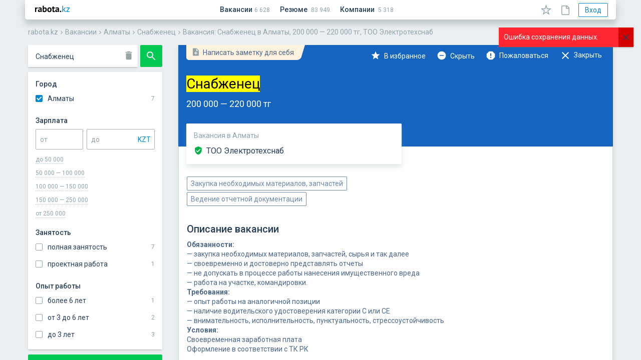

--- FILE ---
content_type: text/html; charset=utf-8
request_url: https://rabota.kz/job/%D0%90%D0%BB%D0%BC%D0%B0%D1%82%D1%8B/%D0%A1%D0%BD%D0%B0%D0%B1%D0%B6%D0%B5%D0%BD%D0%B5%D1%86/61667328658aad000f6f21bd
body_size: 104161
content:
<!doctype html><html class="no-js" lang="ru"><head><title data-react-helmet="true">Вакансия: Снабженец в Алматы, 200 000 — 220 000 тг, ТОО Электротехснаб | rabota.kz</title><meta data-react-helmet="true" name="description" content="В компанию ТОО Электротехснаб требуется: &quot;Снабженец&quot;, 200 000 — 220 000 тг. Работа в Алматы, полная занятость, с опытом работы от 3 до 6 лет."/><link data-react-helmet="true" rel="canonical" href="https://rabota.kz/job/%D0%90%D0%BB%D0%BC%D0%B0%D1%82%D1%8B/%D0%A1%D0%BD%D0%B0%D0%B1%D0%B6%D0%B5%D0%BD%D0%B5%D1%86/61667328658aad000f6f21bd"/><meta charSet="utf-8"/><meta http-equiv="X-UA-Compatible" content="IE=edge"/><meta name="viewport" content="width=device-width, initial-scale=1.0, user-scalable=no, minimum-scale=1.0, maximum-scale=1.0"/><meta name="apple-mobile-web-app-capable" content="yes"/><meta name="mobile-web-app-capable" content="yes"/><meta name="yandex" content="index, follow, noyaca"/><link rel="stylesheet" href="/assets/main-bf686d792bff9de36b77.css"/><link rel="stylesheet" href="/assets/0-eb0259f71482cc6d23a3.css"/><link rel="stylesheet" href="/assets/1-16f07bc5be4b13341a1e.css"/><link rel="stylesheet" href="/assets/2-22c5e7d871e8edb3a50d.css"/><link rel="stylesheet" href="/assets/3-c7b46cfba3688c0eab78.css"/><link rel="stylesheet" href="/assets/my-8568402bd4dc93f4353f.css"/><link rel="apple-touch-icon" sizes="120x120" href="/apple-touch-icon.png"/><link rel="icon" type="image/png" sizes="32x32" href="/favicon-32x32.png"/><link rel="icon" type="image/png" sizes="16x16" href="/favicon-16x16.png"/><link rel="manifest" href="/manifest.json"/><meta name="application-name" content="rabota.kz"/><meta name="apple-mobile-web-app-title" content="rabota.kz"/><meta name="msapplication-TileColor" content="#2b5797"/><meta name="theme-color" content="#ECF0F1"/><script>
      window.version = '260115-0506-7aa91964';
      window.git_commit = '7aa91964';
    </script></head><body><script>window.htmlBootload = [{"action":"initBrowserHistory","opts":{"location":{"pathname":"/job/%D0%90%D0%BB%D0%BC%D0%B0%D1%82%D1%8B/%D0%A1%D0%BD%D0%B0%D0%B1%D0%B6%D0%B5%D0%BD%D0%B5%D1%86/61667328658aad000f6f21bd","search":"","hash":"","key":"start","query":{"region":"Алматы","q":"Снабженец"}},"host":"rabota.kz","protocol":"https:"}},{"action":"initTokens","opts":{"cabinet":null,"user":null,"admin":null,"cabinetMeta":null}},{"action":"setLocalStore","opts":{"key":"region","value":"Алматы"}}]</script><div id="app"><div class="OQPu" data-reactroot=""><div id="app-modal"></div><div id="app-draggable"></div> <div class="_2CLK"></div><div></div><header class="_2FZo"><div class="_1ev1"><div class="_2I6F"><button type="button" class="oBb7 _1XF_ MqBG"><span class="_2gLM"><span style="width:24px;height:24px;fill:#34495E;display:inline-block"><svg xmlns="http://www.w3.org/2000/svg" viewBox="0 0 24 24"><path d="M0 0h24v24H0z" fill="none"></path><path d="M3 18h18v-2H3v2zm0-5h18v-2H3v2zm0-7v2h18V6H3z"></path></svg></span></span><span class="_3C1L " style="top:0px;left:0px;width:0px;height:0px"></span></button></div><a class="_2kYq" href="/"><span style="width:69px;height:14px;display:inline-block;vertical-align:top;margin-top:-2px"><svg viewBox="0 0 69 14" xmlns="http://www.w3.org/2000/svg"><title>rabota.kz</title><path d="M4.994 6.196a3.049 3.049 0 00-1.008-.198c-.42 0-.774.114-1.062.342a1.577 1.577 0 00-.558.846V13H.026V4h1.818l.27 1.188h.072c.204-.444.48-.786.828-1.026s.756-.36 1.224-.36c.312 0 .666.066 1.062.198l-.306 2.196zm1.289-1.674c.48-.216 1.05-.384 1.71-.504.66-.132 1.35-.198 2.07-.198.623 0 1.146.078 1.566.234.42.144.75.354.99.63.252.276.425.606.521.99.108.384.162.816.162 1.296 0 .528-.018 1.062-.053 1.602-.037.528-.06 1.05-.072 1.566 0 .516.018 1.02.053 1.512.037.48.127.936.27 1.368h-1.908l-.378-1.242h-.09c-.24.372-.575.696-1.008.972-.42.264-.965.396-1.637.396-.42 0-.798-.06-1.134-.18a2.64 2.64 0 01-.864-.54 2.585 2.585 0 01-.558-.828 2.838 2.838 0 01-.198-1.08c0-.552.12-1.014.36-1.386.252-.384.606-.69 1.062-.918.468-.24 1.02-.402 1.656-.486a11.298 11.298 0 012.16-.09c.084-.672.036-1.152-.144-1.44-.18-.3-.583-.45-1.206-.45a8.37 8.37 0 00-1.494.144c-.516.096-.942.222-1.278.378l-.558-1.746zm2.97 6.696c.468 0 .84-.102 1.115-.306.277-.216.48-.444.612-.684v-1.17A6.535 6.535 0 009.9 9.04a3.886 3.886 0 00-.9.162 1.528 1.528 0 00-.63.36.805.805 0 00-.233.594c0 .336.096.6.288.792.204.18.48.27.828.27zM15.266.4h2.34v4.32h.072c.252-.288.576-.516.972-.684a3.331 3.331 0 011.314-.252c1.08 0 1.902.372 2.466 1.116.576.732.864 1.854.864 3.366 0 1.62-.402 2.85-1.206 3.69-.792.84-1.884 1.26-3.276 1.26-.768 0-1.47-.066-2.106-.198-.636-.12-1.116-.258-1.44-.414V.4zm4.014 5.364c-.432 0-.786.114-1.062.342-.264.216-.468.534-.612.954v3.924c.192.096.396.162.612.198.228.036.468.054.72.054.636 0 1.116-.228 1.44-.684.336-.468.504-1.206.504-2.214 0-1.716-.534-2.574-1.602-2.574zM24.485 8.5c0-1.524.372-2.694 1.116-3.51.744-.828 1.788-1.242 3.132-1.242.72 0 1.344.114 1.872.342.528.228.966.552 1.314.972.348.408.606.906.774 1.494.18.588.27 1.236.27 1.944 0 1.524-.372 2.7-1.116 3.528-.732.816-1.77 1.224-3.114 1.224-.72 0-1.344-.114-1.872-.342a3.71 3.71 0 01-1.332-.954 4.32 4.32 0 01-.792-1.512 7.061 7.061 0 01-.252-1.944zm2.412 0c0 .396.036.762.108 1.098.072.336.18.63.324.882.144.252.33.45.558.594.24.132.522.198.846.198.612 0 1.068-.222 1.368-.666.3-.444.45-1.146.45-2.106 0-.828-.138-1.494-.414-1.998-.276-.516-.744-.774-1.404-.774-.576 0-1.026.216-1.35.648-.324.432-.486 1.14-.486 2.124zM33.649 4h1.242V2.308l2.34-.666V4h2.196v1.98H37.23v3.456c0 .624.06 1.074.18 1.35.132.264.372.396.72.396.24 0 .444-.024.612-.072.18-.048.378-.12.594-.216l.414 1.8a5.941 5.941 0 01-1.134.396c-.432.108-.87.162-1.314.162-.828 0-1.44-.21-1.836-.63-.384-.432-.576-1.134-.576-2.106V5.98h-1.242V4zm7.157.522c.48-.216 1.05-.384 1.71-.504.66-.132 1.35-.198 2.07-.198.624 0 1.146.078 1.566.234.42.144.75.354.99.63.252.276.426.606.522.99.108.384.162.816.162 1.296 0 .528-.018 1.062-.054 1.602-.036.528-.06 1.05-.072 1.566 0 .516.018 1.02.054 1.512.036.48.126.936.27 1.368h-1.908l-.378-1.242h-.09c-.24.372-.576.696-1.008.972-.42.264-.966.396-1.638.396-.42 0-.798-.06-1.134-.18a2.64 2.64 0 01-.864-.54 2.585 2.585 0 01-.558-.828 2.838 2.838 0 01-.198-1.08c0-.552.12-1.014.36-1.386.252-.384.606-.69 1.062-.918.468-.24 1.02-.402 1.656-.486a11.299 11.299 0 012.16-.09c.084-.672.036-1.152-.144-1.44-.18-.3-.582-.45-1.206-.45a8.37 8.37 0 00-1.494.144c-.516.096-.942.222-1.278.378l-.558-1.746zm2.97 6.696c.468 0 .84-.102 1.116-.306.276-.216.48-.444.612-.684v-1.17a6.535 6.535 0 00-1.08-.018 3.886 3.886 0 00-.9.162 1.528 1.528 0 00-.63.36.805.805 0 00-.234.594c0 .336.096.6.288.792.204.18.48.27.828.27zm5.744.594c0-.42.132-.75.396-.99.264-.252.612-.378 1.044-.378.456 0 .816.126 1.08.378.264.24.396.57.396.99 0 .42-.132.756-.396 1.008s-.624.378-1.08.378c-.432 0-.78-.126-1.044-.378s-.396-.588-.396-1.008z"></path><path d="M56.847 8.95h-.828V13h-1.44V.4h1.44v7.668l.738-.252L59.547 4h1.674l-2.754 3.618-.738.594.9.72L61.635 13h-1.782l-3.006-4.05zm5.716 2.79l4.158-5.724.756-.756h-4.914V4h6.408v1.26l-4.194 5.778-.738.702h4.932V13h-6.408v-1.26z" fill="#0288D1"></path></svg></span></a><div class="_1sSu"><a class="_1kmA" href="/job/list"><span>Вакансии</span></a><a class="_1kmA" href="/cv/list"><span>Резюме</span></a><a class="_1kmA" href="/company/list"><span>Компании</span></a></div><div class="_39qS"></div><button type="button" class="oBb7 _1XF_ o-8H MqBG" style="margin-right:12px"><span class="_2gLM"><span style="width:23px;height:21px;display:inline-block"><svg viewBox="0 0 23 21" xmlns="http://www.w3.org/2000/svg"><path fill-rule="evenodd" clip-rule="evenodd" d="M14.2038 7.77852L11.5 0L8.7962 7.77852L0.562866 7.9463L7.12516 12.9215L4.74049 20.8037L11.5 16.1L18.2595 20.8037L15.8749 12.9215L22.4372 7.9463L14.2038 7.77852ZM18.0922 9.35807L13.1297 9.25694L11.5 4.56857L9.87034 9.25694L4.90784 9.35807L8.86315 12.3568L7.42583 17.1076L11.5 14.2726L15.5742 17.1076L14.1369 12.3568L18.0922 9.35807Z"></path></svg></span><span class="_284X">Избранное</span></span><span class="_3C1L " style="top:0px;left:0px;width:0px;height:0px"></span></button><button type="button" class="oBb7 _1XF_ o-8H MqBG" style="margin-right:12px"><span class="_2gLM"><span style="width:17px;height:20px;fill:#95A5A6;display:inline-block;margin-bottom:-2px"><svg viewBox="0 0 17 20" xmlns="http://www.w3.org/2000/svg"><path fill-rule="evenodd" clip-rule="evenodd" d="M15.5687 3.93057C14.4326 2.8558 13.3271 1.75033 12.1909 0.644859C11.761 0.214953 11.239 0 10.6248 0H2.67156C1.16689 0 0 1.13618 0 2.67156C0 4.0841 0 5.49665 0 6.9092V16.3978C0 17.1655 0.276368 17.8411 0.767689 18.3324C1.25901 18.8237 1.93458 19.1001 2.70226 19.1001H13.3885C14.9546 19.1001 16.0908 17.9639 16.0908 16.3978V13.9719C16.0908 11.2697 16.0908 7.98396 16.0908 5.2817C16.1215 4.75967 15.9372 4.29906 15.5687 3.93057ZM14.4633 5.06663C14.5247 5.12805 14.5554 5.15876 14.5554 5.22017H11.1776C10.8091 5.22017 10.7477 5.15876 10.7477 4.79027V1.59668C10.9012 1.59668 10.9933 1.65809 11.1161 1.78093C12.2216 2.85569 13.3271 3.96116 14.4633 5.06663ZM14.5247 16.3977C14.5247 17.104 14.0948 17.5339 13.3885 17.5339H2.70225V17.9638V17.5339C2.36447 17.5339 2.0881 17.4418 1.87315 17.2268C1.6889 17.0426 1.56607 16.7355 1.56607 16.3977V6.90909C1.56607 5.49654 1.56607 4.08399 1.56607 2.67144C1.56607 2.02659 1.99598 1.59668 2.64083 1.59668H9.05871V4.82097C9.05871 6.07998 9.8264 6.84767 11.0854 6.84767H14.4632C14.4632 9.02791 14.4632 11.7916 14.4632 14.0025V16.3977H14.5247Z"></path></svg></span><span class="_284X">Заметки</span></span><span class="_3C1L " style="top:0px;left:0px;width:0px;height:0px"></span></button><div class="_2Ee-"><button type="button" class="oBb7 _33CS _1aiH o-8H" style="padding:4px 12px;margin-right:4px"><span class="_2gLM">Вход</span><span class="_3C1L " style="top:0px;left:0px;width:0px;height:0px"></span></button></div></div><div class="_3iNd breadcrumbs" itemscope="" itemType="http://schema.org/BreadcrumbList" data-reactroot=""><div class="_1Bfe"><span itemProp="itemListElement" itemscope="" itemType="http://schema.org/ListItem"><a href="/" itemProp="item" class="_2gqn"><span itemProp="name">rabota.kz</span><meta itemProp="position" content="1"/></a></span></div><span class="_1Ylz" style="width:14px;height:14px;display:inline-block"><svg viewBox="0 0 24 24" xmlns="http://www.w3.org/2000/svg"><path d="M8.59 16.34l4.58-4.59-4.58-4.59L10 5.75l6 6-6 6z"></path><path d="M0-.25h24v24H0z" fill="none"></path></svg></span><div class="_1Bfe"><span itemProp="itemListElement" itemscope="" itemType="http://schema.org/ListItem"><a href="/job/list" itemProp="item" class="_2gqn"><span itemProp="name">Вакансии</span><meta itemProp="position" content="2"/></a></span></div><span class="_1Ylz" style="width:14px;height:14px;display:inline-block"><svg viewBox="0 0 24 24" xmlns="http://www.w3.org/2000/svg"><path d="M8.59 16.34l4.58-4.59-4.58-4.59L10 5.75l6 6-6 6z"></path><path d="M0-.25h24v24H0z" fill="none"></path></svg></span><div class="_1Bfe"><span itemProp="itemListElement" itemscope="" itemType="http://schema.org/ListItem"><a href="/job/%D0%90%D0%BB%D0%BC%D0%B0%D1%82%D1%8B" itemProp="item" class="_2gqn"><span itemProp="name">Алматы</span><meta itemProp="position" content="3"/></a></span></div><span class="_1Ylz" style="width:14px;height:14px;display:inline-block"><svg viewBox="0 0 24 24" xmlns="http://www.w3.org/2000/svg"><path d="M8.59 16.34l4.58-4.59-4.58-4.59L10 5.75l6 6-6 6z"></path><path d="M0-.25h24v24H0z" fill="none"></path></svg></span><div class="_1Bfe"><span itemProp="itemListElement" itemscope="" itemType="http://schema.org/ListItem"><a href="/job/%D0%90%D0%BB%D0%BC%D0%B0%D1%82%D1%8B/%D0%A1%D0%BD%D0%B0%D0%B1%D0%B6%D0%B5%D0%BD%D0%B5%D1%86" itemProp="item" class="_2gqn"><span itemProp="name">Снабженец</span><meta itemProp="position" content="4"/></a></span></div><span class="_1Ylz" style="width:14px;height:14px;display:inline-block"><svg viewBox="0 0 24 24" xmlns="http://www.w3.org/2000/svg"><path d="M8.59 16.34l4.58-4.59-4.58-4.59L10 5.75l6 6-6 6z"></path><path d="M0-.25h24v24H0z" fill="none"></path></svg></span><div class="_1Bfe"><span itemProp="itemListElement" itemscope="" itemType="http://schema.org/ListItem"><a href="/job/%D0%90%D0%BB%D0%BC%D0%B0%D1%82%D1%8B/%D0%A1%D0%BD%D0%B0%D0%B1%D0%B6%D0%B5%D0%BD%D0%B5%D1%86/61667328658aad000f6f21bd" itemProp="item" class="_2gqn"><span itemProp="name">Вакансия: Снабженец в Алматы, 200 000 — 220 000 тг, ТОО Электротехснаб</span><meta itemProp="position" content="5"/></a></span></div></div></header><div><div><div></div></div></div><div class="_1i2v" style="width:100%;overflow:hidden;position:relative"><div class="_2nDa"><div class="_201_"><div class="_2OY3" style="-webkit-transform:translate3d(0%, 0, 0);transform:translate3d(0%, 0, 0)"><div style="display:none;width:50px"><div class="_1LjX"><div class="bF8N"><span style="width:40px;height:auto;display:inline-block"><svg viewBox="0 0 40 114" xmlns="http://www.w3.org/2000/svg"><g fill="none" fill-rule="evenodd"><g transform="translate(0 16)"><rect fill="#FFF" width="40" height="86" rx="1"></rect><path fill="#505F6E" fill-rule="nonzero" d="M3 19h7.5v-2H3M3 8h14V6H3M3 39h14v-2H3M3 64h14v-2H3M10.5 44h13v-1h-13M10.5 69h13v-1h-13M10.5 49h13v-1h-13M10.5 74h13v-1h-13M10.5 54h13v-1h-13M10.5 79h13v-1h-13"></path><path fill="#ECF0F1" fill-rule="nonzero" d="M11 12h15v-2H11M3.5 28h14v-1h-14M3.5 30H20v-1H3.5M3.5 32H14v-1H3.5M3 25h15v-4H3M3 45h5v-4H3M3 70h5v-4H3M3 50h5v-4H3M3 75h5v-4H3M3 55h5v-4H3M3 80h5v-4H3M19 25h17v-4H19"></path><path fill="#0288D1" fill-rule="nonzero" d="M4 12h4v-2H4M3.5 58h3v-1h-3M3.5 83h3v-1h-3"></path></g><path fill="#0288D1" fill-rule="nonzero" d="M28.5 11.833h11v-1h-11"></path><rect fill="#FFF" width="31" height="8" rx="1"></rect><rect fill="#2ECC71" x="32" width="8" height="8" rx="1"></rect><g transform="translate(0 105)"><rect fill="#2ECC71" width="40" height="9" rx="1"></rect><path fill="#FFF" fill-rule="nonzero" d="M10.5 5H30V4H10.5"></path></g></g></svg></span></div></div></div><div style="display:flex"><div class="_2ol-" style="width:300px"><div><div class="_32de"><div class="yYVF"><div class="_3NPX"><div class="_2hOu"><div><div></div><div class="_2dP0 _3_4J"><div class="YSeI"><div class="_1pkz _3pYB   _26hI fV9v  " style="height:44px;margin:0"><input type="text" class="_1mYz" value="Снабженец"/><span class="_3Ghs"><span style="width:22px;height:22px;fill:#95A5A6;display:inline-block"><svg viewBox="0 0 24 24" xmlns="http://www.w3.org/2000/svg"><path d="M6 19c0 1.1.9 2 2 2h8c1.1 0 2-.9 2-2V7H6v12zM19 4h-3.5l-1-1h-5l-1 1H5v2h14V4z"></path><path d="M0 0h24v24H0z" fill="none"></path></svg></span></span><div class="_365Q" style="display:none">Поиск вакансий</div></div></div></div></div></div><div class="_26uY"><button type="button" class="oBb7 mgTU _1AK_ _2Sof MqBG"><span class="_2gLM"><span style="width:24px;height:24px;display:inline-block"><svg xmlns="http://www.w3.org/2000/svg" viewBox="0 0 24 24"><path d="M15.5 14h-.79l-.28-.27C15.41 12.59 16 11.11 16 9.5 16 5.91 13.09 3 9.5 3S3 5.91 3 9.5 5.91 16 9.5 16c1.61 0 3.09-.59 4.23-1.57l.27.28v.79l5 4.99L20.49 19l-4.99-5zm-6 0C7.01 14 5 11.99 5 9.5S7.01 5 9.5 5 14 7.01 14 9.5 11.99 14 9.5 14z"></path><path d="M0 0h24v24H0z" fill="none"></path></svg></span></span><span class="_3C1L " style="top:0px;left:0px;width:0px;height:0px"></span></button></div></div></div><div class="_12qJ"><div class="_3ZDX"><div class="_2cLA">Город</div><div><div></div><div class="_3rQ5"><div><div><div class="_3y8x"><div><label class="_3HzQ  _1cwL  _1Xdh"><input type="checkbox" checked=""/><span class="_2gUF"></span><span class="_35Om">Алматы</span></label></div></div></div><div><div class="_3y8x"><div><label class="_3HzQ    _1Xdh"><input type="checkbox"/><span class="_2gUF"></span><span class="_35Om">Астана</span></label></div></div></div><div class="_3qUD">Ещё 27</div></div></div></div></div><div class="_3ZDX"><div class="_2cLA">Зарплата</div><div><div></div><div style="display:flex;align-items:center"><div class="_1pkz      _1PiO " style="flex-shrink:1.4;margin-right:7px"><input type="text" class="_1mYz" value=""/><div class="_365Q">от</div></div><div class="_1pkz _3pYB     _1PiO "><input type="text" class="_1mYz" value=""/><span class="_3Ghs"><div class="_3ZmR    _2CWH _2a7b"><div class="_1pkz   _3fj-    "><input type="hidden" class="_1mYz" value="KZT"/></div><div class="_16nN"><div>KZT</div></div><ul class="PTck"><li class="_16nN _2bY4"><div>KZT</div></li><li class="_2bY4"><div>RUB</div></li><li class="_2bY4"><div>USD</div></li><li class="_2bY4"><div>EUR</div></li></ul></div></span><div class="_365Q">до</div></div></div></div><div class="_1c7O"><div class="_1jDA">до 50 000</div><div class="_1jDA">50 000 — 100 000</div><div class="_1jDA">100 000 — 150 000</div><div class="_1jDA">150 000 — 250 000</div><div class="_1jDA">от 250 000</div></div></div><div class="_3ZDX"><div class="_2cLA">Занятость</div><div><div></div><div class="_3rQ5"><div><div><div class="_3y8x"><div><label class="_3HzQ    _1Xdh"><input type="checkbox"/><span class="_2gUF"></span><span class="_35Om">полная занятость</span></label></div></div></div><div><div class="_3y8x"><div><label class="_3HzQ    _1Xdh"><input type="checkbox"/><span class="_2gUF"></span><span class="_35Om">частичная занятость</span></label></div></div></div><div><div class="_3y8x"><div><label class="_3HzQ    _1Xdh"><input type="checkbox"/><span class="_2gUF"></span><span class="_35Om">вахтовый метод</span></label></div></div></div><div class="_3qUD">Ещё 7</div></div></div></div></div><div class="_3ZDX"><div class="_2cLA">Опыт работы</div><div><div></div><div class="_3rQ5"><div class="_3y8x"><div><label class="_3HzQ    _1Xdh"><input type="checkbox"/><span class="_2gUF"></span><span class="_35Om">более 6 лет</span></label></div></div><div class="_3y8x"><div><label class="_3HzQ    _1Xdh"><input type="checkbox"/><span class="_2gUF"></span><span class="_35Om">от 3 до 6 лет</span></label></div></div><div class="_3y8x"><div><label class="_3HzQ    _1Xdh"><input type="checkbox"/><span class="_2gUF"></span><span class="_35Om">до 3 лет</span></label></div></div><div class="_3y8x"><div><label class="_3HzQ    _1Xdh"><input type="checkbox"/><span class="_2gUF"></span><span class="_35Om">без опыта</span></label></div></div></div></div></div></div><div class="_2oXV"><button type="button" class="oBb7 mgTU _1AK_ _2jsG" style="width:100%"><span class="_2gLM">Найти</span><span class="_3C1L " style="top:0px;left:0px;width:0px;height:0px"></span></button></div></div></div></div></div><div style="display:none;width:50px"><div class="_1LjX"><div class="bF8N"><span style="width:40px;height:auto;display:inline-block"><svg viewBox="0 0 40 49" xmlns="http://www.w3.org/2000/svg"><g fill="none" fill-rule="evenodd"><rect fill="#FFF" width="40" height="49" rx="1"></rect><path fill="#1B72D4" d="M0 0h40v19H0z"></path><path fill="#FFF" fill-rule="nonzero" d="M5 7h15V5H5M5 8.5h21.5v-1H5M5 14h18v-2H5"></path><path fill="#505F6E" fill-rule="nonzero" d="M4.5 34H34v-1H4.5M4.5 37H30v-1H4.5M4.5 40h31.516v-1H4.5"></path><path fill="#ECF0F1" fill-rule="nonzero" d="M4 24h12v-2H4M4 45h12v-2H4M17 45h12v-2H17M4 28h12v-2H4M18 24h17v-2H18M18 28h18v-2H18"></path></g></svg></span></div><div class="bF8N"><span style="width:40px;height:auto;display:inline-block"><svg viewBox="0 0 40 49" xmlns="http://www.w3.org/2000/svg"><g fill="none" fill-rule="evenodd"><rect fill="#FFF" width="40" height="49" rx="1"></rect><path fill="#1B72D4" d="M0 0h40v19H0z"></path><path fill="#FFF" fill-rule="nonzero" d="M5 7h15V5H5M5 8.5h21.5v-1H5M5 14h18v-2H5"></path><path fill="#505F6E" fill-rule="nonzero" d="M4.5 34H34v-1H4.5M4.5 37H30v-1H4.5M4.5 40h31.516v-1H4.5"></path><path fill="#ECF0F1" fill-rule="nonzero" d="M4 24h12v-2H4M4 45h12v-2H4M17 45h12v-2H17M4 28h12v-2H4M18 24h17v-2H18M18 28h18v-2H18"></path></g></svg></span></div><div class="bF8N"><span style="width:40px;height:auto;display:inline-block"><svg viewBox="0 0 40 49" xmlns="http://www.w3.org/2000/svg"><g fill="none" fill-rule="evenodd"><rect fill="#FFF" width="40" height="49" rx="1"></rect><path fill="#1B72D4" d="M0 0h40v19H0z"></path><path fill="#FFF" fill-rule="nonzero" d="M5 7h15V5H5M5 8.5h21.5v-1H5M5 14h18v-2H5"></path><path fill="#505F6E" fill-rule="nonzero" d="M4.5 34H34v-1H4.5M4.5 37H30v-1H4.5M4.5 40h31.516v-1H4.5"></path><path fill="#ECF0F1" fill-rule="nonzero" d="M4 24h12v-2H4M4 45h12v-2H4M17 45h12v-2H17M4 28h12v-2H4M18 24h17v-2H18M18 28h18v-2H18"></path></g></svg></span></div></div></div><div style="display:flex"><div class="_2ol-" style="width:900px"><div><div class="_1xvN" style="margin-left:237px"><button type="button" class="oBb7 _1XF_ MqBG" style="width:100%;height:100%"><span class="_2gLM"><span style="width:100%;height:100%;display:inline-block"><svg viewBox="0 0 65 65" xmlns="http://www.w3.org/2000/svg"><g fill="none" fill-rule="evenodd"><rect fill="#6D89AB" width="65" height="65" rx="2"></rect><path d="M17 49V17h32v32"></path><path fill="#FFF" d="M22.333 33l1.88 1.88 7.454-7.44v16.227h2.666V27.44l7.454 7.44 1.88-1.88L33 22.333"></path></g></svg></span></span><span class="_3C1L " style="top:0px;left:0px;width:0px;height:0px"></span></button></div><div class="rMX0"><div class="_2Uk8"><div><section class="_2Kpo"><div></div><div class="_1Waq"><div class="_95gB _1Jlp"><div><div class="CTKa"><div class="_2yXu"><div class="_1OTU"><div class="_1Q3n"><span style="width:18px;height:18px;display:inline-block"><svg viewBox="0 0 24 24" xmlns="http://www.w3.org/2000/svg"><path d="M0 0h24v24H0z" fill="none"></path><path d="M14 2H6c-1.1 0-1.99.9-1.99 2L4 20c0 1.1.89 2 1.99 2H18c1.1 0 2-.9 2-2V8l-6-6zm2 14h-3v3h-2v-3H8v-2h3v-3h2v3h3v2zm-3-7V3.5L18.5 9H13z"></path></svg></span></div><div class="_2U2D">Написать заметку для себя</div></div></div><div class="_34LC"><div><div class="_1Q8I  _36Nj gOds"><div class="_2K-J"><div class="_1joY"><div class="_2bh-"><div class="_1gtw"><div class="_18eK"><span class="_1kqi _2pxv " style="width:20px;height:20px"></span></div><span class="_1kYi">В избранное</span></div></div><div class="_2bh-"><div class="_1gtw"><div class="_18eK"><span class="_1kqi _33Au " style="width:20px;height:20px"></span></div><span class="_1kYi">Скрыть</span></div></div><div class="_2bh-"><div class="_1gtw"><div class="_18eK"><span class="_1kqi dm4M " style="width:22px;height:22px"></span></div><span class="_1kYi">Пожаловаться</span></div></div><div class="_2bh-"><div class="_1gtw"><div class="_18eK"><span class="_1kqi _64k0 " style="width:24px;height:24px"></span></div><span class="_1kYi">Закрыть</span></div></div></div><div class="rr2U "><span class="_1kqi _2I-e " style="width:24px;height:24px"></span></div></div><div class="_1K83 _1qj1 _2qqK"><div class="_2BMR"></div><div class="_4SQB"><div class="_1gtw"><div class="_18eK"><span class="_1kqi _2pxv " style="width:20px;height:20px"></span></div><span class="_1kYi">В избранное</span></div></div><div class="_4SQB"><div class="_1gtw"><div class="_18eK"><span class="_1kqi _33Au " style="width:20px;height:20px"></span></div><span class="_1kYi">Скрыть</span></div></div><div class="_4SQB"><div class="_1gtw"><div class="_18eK"><span class="_1kqi dm4M " style="width:22px;height:22px"></span></div><span class="_1kYi">Пожаловаться</span></div></div><div class="_4SQB"><div class="_1gtw"><div class="_18eK"><span class="_1kqi _64k0 " style="width:24px;height:24px"></span></div><span class="_1kYi">Закрыть</span></div></div></div></div></div></div></div></div><h1><span class="_3YkU"><span class="_2WWg">Снабженец</span><span class="_3Qm3">200 000 — 220 000 тг</span></span><span class="_22an"><span class="_2A0L"><span class="_3zrW">Вакансия<span> <!-- -->в <!-- -->Алматы</span></span><span class="jQsk Sckm">ТОО Электротехснаб</span></span></span></h1></div><div class="_3vR9 _1_cB"><div class="_2Ydi"><div class="_1jQz"><div class="_1tQG "><span class="_2W83">Закупка необходимых материалов, запчастей</span><span class="_2W83">Ведение отчетной документации</span></div></div><div><div class="_2z_R rwxn">Описание вакансии</div><div class="_31aS"><div class="DraftEditor-root"><div class="DraftEditor-editorContainer"><div aria-describedby="placeholder-bbmp0" class="public-DraftEditor-content" contenteditable="false" spellcheck="false" style="outline:none;user-select:text;-webkit-user-select:text;white-space:pre-wrap;word-wrap:break-word"><div data-contents="true"><div class="" data-block="true" data-editor="bbmp0" data-offset-key="a7eog-0-0"><div data-offset-key="a7eog-0-0" class="public-DraftStyleDefault-block public-DraftStyleDefault-ltr"><span data-offset-key="a7eog-0-0" style="font-weight:bold"><span data-text="true">Обязанности:</span></span></div></div><div class="" data-block="true" data-editor="bbmp0" data-offset-key="9qqre-0-0"><div data-offset-key="9qqre-0-0" class="public-DraftStyleDefault-block public-DraftStyleDefault-ltr"><span data-offset-key="9qqre-0-0"><span data-text="true">— закупка необходимых материалов, запчастей, сырья и так далее</span></span></div></div><div class="" data-block="true" data-editor="bbmp0" data-offset-key="13q47-0-0"><div data-offset-key="13q47-0-0" class="public-DraftStyleDefault-block public-DraftStyleDefault-ltr"><span data-offset-key="13q47-0-0"><span data-text="true">— своевременно и достоверно представлять отчеты</span></span></div></div><div class="" data-block="true" data-editor="bbmp0" data-offset-key="6np65-0-0"><div data-offset-key="6np65-0-0" class="public-DraftStyleDefault-block public-DraftStyleDefault-ltr"><span data-offset-key="6np65-0-0"><span data-text="true">— не допускать в процессе работы нанесения имущественного вреда</span></span></div></div><div class="" data-block="true" data-editor="bbmp0" data-offset-key="4afqe-0-0"><div data-offset-key="4afqe-0-0" class="public-DraftStyleDefault-block public-DraftStyleDefault-ltr"><span data-offset-key="4afqe-0-0"><span data-text="true">— работа на участке, командировки.</span></span></div></div><div class="" data-block="true" data-editor="bbmp0" data-offset-key="8d1qt-0-0"><div data-offset-key="8d1qt-0-0" class="public-DraftStyleDefault-block public-DraftStyleDefault-ltr"><span data-offset-key="8d1qt-0-0" style="font-weight:bold"><span data-text="true">Требования:</span></span></div></div><div class="" data-block="true" data-editor="bbmp0" data-offset-key="7f5ut-0-0"><div data-offset-key="7f5ut-0-0" class="public-DraftStyleDefault-block public-DraftStyleDefault-ltr"><span data-offset-key="7f5ut-0-0"><span data-text="true">— опыт работы на аналогичной позиции</span></span></div></div><div class="" data-block="true" data-editor="bbmp0" data-offset-key="cq0a6-0-0"><div data-offset-key="cq0a6-0-0" class="public-DraftStyleDefault-block public-DraftStyleDefault-ltr"><span data-offset-key="cq0a6-0-0"><span data-text="true">— наличие водительского удостоверения категории С или СЕ</span></span></div></div><div class="" data-block="true" data-editor="bbmp0" data-offset-key="5bsd5-0-0"><div data-offset-key="5bsd5-0-0" class="public-DraftStyleDefault-block public-DraftStyleDefault-ltr"><span data-offset-key="5bsd5-0-0"><span data-text="true">— внимательность, исполнительность, пунктуальность, стрессоустойчивость</span></span></div></div><div class="" data-block="true" data-editor="bbmp0" data-offset-key="ejnrk-0-0"><div data-offset-key="ejnrk-0-0" class="public-DraftStyleDefault-block public-DraftStyleDefault-ltr"><span data-offset-key="ejnrk-0-0" style="font-weight:bold"><span data-text="true">Условия:</span></span></div></div><div class="" data-block="true" data-editor="bbmp0" data-offset-key="2uqt-0-0"><div data-offset-key="2uqt-0-0" class="public-DraftStyleDefault-block public-DraftStyleDefault-ltr"><span data-offset-key="2uqt-0-0"><span data-text="true">Своевременная заработная плата</span></span></div></div><div class="" data-block="true" data-editor="bbmp0" data-offset-key="2n0ad-0-0"><div data-offset-key="2n0ad-0-0" class="public-DraftStyleDefault-block public-DraftStyleDefault-ltr"><span data-offset-key="2n0ad-0-0"><span data-text="true">Оформление в соответствии с ТК РК</span></span></div></div></div></div></div></div></div></div><div class="_1jQz"><div class="_2z_R rwxn">Опыт работы, занятость</div><div class="_2aVz"><span>полная занятость</span></div></div></div><div class="_2Ydi"></div></div><div class="_1MKW"><div><div class="_1Q8I   "><div class="_2K-J"><div class="_1joY"><div class="_2bh-"><div class="_1gtw"><div class="_18eK"><span class="_1kqi ovIa " style="width:20px;height:20px"></span></div><span class="_1kYi">В избранное</span></div></div><div class="_2bh-"><div class="_1gtw"><div class="_18eK"><span class="_1kqi _1q6Z " style="width:20px;height:20px"></span></div><span class="_1kYi">Скрыть</span></div></div><div class="_2bh-"><div class="_1gtw"><div class="_18eK"><span class="_1kqi NoZj " style="width:22px;height:22px"></span></div><span class="_1kYi">Пожаловаться</span></div></div></div><div class="rr2U "><span class="_1kqi _3YT3 " style="width:24px;height:24px"></span></div></div><div class="_1K83 _1qj1 _2qqK"><div class="_2BMR"></div><div class="_4SQB"><div class="_1gtw"><div class="_18eK"><span class="_1kqi ovIa " style="width:20px;height:20px"></span></div><span class="_1kYi">В избранное</span></div></div><div class="_4SQB"><div class="_1gtw"><div class="_18eK"><span class="_1kqi _1q6Z " style="width:20px;height:20px"></span></div><span class="_1kYi">Скрыть</span></div></div><div class="_4SQB"><div class="_1gtw"><div class="_18eK"><span class="_1kqi NoZj " style="width:22px;height:22px"></span></div><span class="_1kYi">Пожаловаться</span></div></div></div></div></div><div class="_3_1S"><span class="_3FFS">Свернуть</span></div></div></div><script type="application/ld+json">{"@context":"http:\u002F\u002Fschema.org","@type":"JobPosting","title":"Снабженец","description":"Обязанности:\n— закупка необходимых материалов, запчастей, сырья и так далее\n— своевременно и достоверно представлять отчеты\n— не допускать в процессе работы нанесения имущественного вреда\n— работа на участке, командировки.\nТребования:\n— опыт работы на аналогичной позиции\n— наличие водительского удостоверения категории С или СЕ\n— внимательность, исполнительность, пунктуальность, стрессоустойчивость\nУсловия:\nСвоевременная заработная плата\nОформление в соответствии с ТК РК","datePosted":"2021-10-13","validThrough":"2021-11-13T05:48:24+00:00","employmentType":"full-time","hiringOrganization":{"@type":"Organization","name":"ТОО Электротехснаб","sameAs":"https:\u002F\u002Frabota.kz\u002Fcompany\u002F6166722f241e62000fda918a"},"baseSalary":{"@type":"MonetaryAmount","currency":"KZT","value":220000},"jobLocation":{"@type":"Place","address":{"@type":"PostalAddress","addressCountry":"KZ","addressLocality":"Алматы"}}}</script></section></div></div><div class="_2Uk8"><div class="_3Kio"><div class="HcQZ">Другие вакансии из поиска</div><div><div class="_2GDY">Параметры поиска:</div><div class="_1hLD"><div class="lFCG"><span class="_2bRt">снабженец</span><span class="QbKy">×</span></div><div class="lFCG"><span class="_2bRt">алматы</span><span class="QbKy">×</span></div></div></div></div><div class="_3R-k"><div class="_1iXF "><div><a class="_18tN" href="/job/%D0%90%D0%BB%D0%BC%D0%B0%D1%82%D1%8B/%D0%A1%D0%BD%D0%B0%D0%B1%D0%B6%D0%B5%D0%BD%D0%B5%D1%86/680608473bfdb702c18c5ecc"><div class="_1mil"><div class="_2yjq">Снабженец</div><div class="pz-o"><span><span>требуемый опыт работы <span>от 3 до 6 лет</span></span></span></div><div></div></div><div class="_4fdi"><div class="_1tQG "><span class="_2W83">Стрессоустойчивость</span><span class="_2W83">Многозадачность</span></div><div class="ZntN"><div class="_1kf7">Вакансия<span> <!-- -->в <!-- -->Алматы</span></div><div class="_1q8B"><div class="_3G7V">ТОО Электротехснаб</div></div></div><div class="_2ahl"><span>полная занятость</span></div><div class="_3dmy"></div></div></a></div><div class="_3eFx"><div><div class="_1Q8I   "><div class="_2K-J"><div class="_1joY"><div class="_2bh-"><div class="_2C4c">обновлено <span><span>21 апреля 2025 года</span></span></div></div><div class="_2bh-"><div class="_1gtw"><div class="_18eK"><span class="_1kqi ovIa " style="width:20px;height:20px"></span></div><span class="_1kYi">В избранное</span></div></div><div class="_2bh-"><div class="_1gtw"><div class="_18eK"><span class="_1kqi _1q6Z " style="width:20px;height:20px"></span></div><span class="_1kYi">Скрыть</span></div></div><div class="_2bh-"><div class="_1gtw"><div class="_18eK"><span class="_1kqi NoZj " style="width:22px;height:22px"></span></div><span class="_1kYi">Пожаловаться</span></div></div></div><div class="rr2U "><span class="_1kqi _3YT3 " style="width:24px;height:24px"></span></div></div><div class="_1K83 _1qj1 _2qqK"><div class="_2BMR"></div><div class="_4SQB"><div class="_2C4c">обновлено <span><span>21 апреля 2025 года</span></span></div></div><div class="_4SQB"><div class="_1gtw"><div class="_18eK"><span class="_1kqi ovIa " style="width:20px;height:20px"></span></div><span class="_1kYi">В избранное</span></div></div><div class="_4SQB"><div class="_1gtw"><div class="_18eK"><span class="_1kqi _1q6Z " style="width:20px;height:20px"></span></div><span class="_1kYi">Скрыть</span></div></div><div class="_4SQB"><div class="_1gtw"><div class="_18eK"><span class="_1kqi NoZj " style="width:22px;height:22px"></span></div><span class="_1kYi">Пожаловаться</span></div></div></div></div></div><div class="_2cja"><a class="_3ykX" href="/job/%D0%90%D0%BB%D0%BC%D0%B0%D1%82%D1%8B/%D0%A1%D0%BD%D0%B0%D0%B1%D0%B6%D0%B5%D0%BD%D0%B5%D1%86/680608473bfdb702c18c5ecc">Развернуть</a></div></div></div></div><div class="_3R-k"><div class="_1iXF "><div><a class="_18tN" href="/job/%D0%90%D0%BB%D0%BC%D0%B0%D1%82%D1%8B/%D0%A1%D0%BD%D0%B0%D0%B1%D0%B6%D0%B5%D0%BD%D0%B5%D1%86/66cef93ba8ac9e0069dceb11"><div class="_1mil"><div class="_2yjq">Снабженец</div><div class="pz-o"><span><span>требуемый опыт работы <span>от года до 3 лет</span></span></span></div><div>от 250 000 тг</div></div><div class="_4fdi"><div class="_1tQG "><span class="_2W83">Ответственность</span><span class="_2W83">Коммуникабельность</span><span class="_2W83">Умение быстро решать</span></div><div class="ZntN"><div class="_1kf7">Вакансия<span> <!-- -->в <!-- -->Алматы</span></div><div class="_1q8B"><div class="_3G7V">ТОО Электротехснаб</div></div></div><div class="_2ahl"><span>полная занятость</span></div><div class="_3dmy"></div></div></a></div><div class="_3eFx"><div><div class="_1Q8I   "><div class="_2K-J"><div class="_1joY"><div class="_2bh-"><div class="_2C4c">обновлено <span><span>23 января 2025 года</span></span></div></div><div class="_2bh-"><div class="_1gtw"><div class="_18eK"><span class="_1kqi ovIa " style="width:20px;height:20px"></span></div><span class="_1kYi">В избранное</span></div></div><div class="_2bh-"><div class="_1gtw"><div class="_18eK"><span class="_1kqi _1q6Z " style="width:20px;height:20px"></span></div><span class="_1kYi">Скрыть</span></div></div><div class="_2bh-"><div class="_1gtw"><div class="_18eK"><span class="_1kqi NoZj " style="width:22px;height:22px"></span></div><span class="_1kYi">Пожаловаться</span></div></div></div><div class="rr2U "><span class="_1kqi _3YT3 " style="width:24px;height:24px"></span></div></div><div class="_1K83 _1qj1 _2qqK"><div class="_2BMR"></div><div class="_4SQB"><div class="_2C4c">обновлено <span><span>23 января 2025 года</span></span></div></div><div class="_4SQB"><div class="_1gtw"><div class="_18eK"><span class="_1kqi ovIa " style="width:20px;height:20px"></span></div><span class="_1kYi">В избранное</span></div></div><div class="_4SQB"><div class="_1gtw"><div class="_18eK"><span class="_1kqi _1q6Z " style="width:20px;height:20px"></span></div><span class="_1kYi">Скрыть</span></div></div><div class="_4SQB"><div class="_1gtw"><div class="_18eK"><span class="_1kqi NoZj " style="width:22px;height:22px"></span></div><span class="_1kYi">Пожаловаться</span></div></div></div></div></div><div class="_2cja"><a class="_3ykX" href="/job/%D0%90%D0%BB%D0%BC%D0%B0%D1%82%D1%8B/%D0%A1%D0%BD%D0%B0%D0%B1%D0%B6%D0%B5%D0%BD%D0%B5%D1%86/66cef93ba8ac9e0069dceb11">Развернуть</a></div></div></div></div><div class="_3R-k"><div class="_1iXF "><div><a class="_18tN" href="/job/%D0%90%D0%BB%D0%BC%D0%B0%D1%82%D1%8B/%D0%A1%D0%BD%D0%B0%D0%B1%D0%B6%D0%B5%D0%BD%D0%B5%D1%86/63a4952e647fd1150c78a070"><div class="_1mil"><div class="_2yjq">Офис-менеджер</div><div>100 000 тг</div></div><div class="_4fdi"><div class="_1tQG "><span class="_2W83">Организованность</span><span class="_2W83">Пунктуальность</span><span class="_2W83">Уверенный пользователь ПК и оргтехники</span></div><div class="ZntN"><div class="_1kf7">Вакансия<span> <!-- -->в <!-- -->Алматы</span></div><div class="_1q8B"><div class="_3G7V">ИП &quot;Алматинское горно-шахтное бюро&quot;</div></div></div><div class="_2ahl"><span>полная занятость</span></div><div class="_3dmy"></div></div></a></div><div class="_3eFx"><div><div class="_1Q8I   "><div class="_2K-J"><div class="_1joY"><div class="_2bh-"><div class="_2C4c">обновлено <span><span>22 декабря 2022 года</span></span></div></div><div class="_2bh-"><div class="_1gtw"><div class="_18eK"><span class="_1kqi ovIa " style="width:20px;height:20px"></span></div><span class="_1kYi">В избранное</span></div></div><div class="_2bh-"><div class="_1gtw"><div class="_18eK"><span class="_1kqi _1q6Z " style="width:20px;height:20px"></span></div><span class="_1kYi">Скрыть</span></div></div><div class="_2bh-"><div class="_1gtw"><div class="_18eK"><span class="_1kqi NoZj " style="width:22px;height:22px"></span></div><span class="_1kYi">Пожаловаться</span></div></div></div><div class="rr2U "><span class="_1kqi _3YT3 " style="width:24px;height:24px"></span></div></div><div class="_1K83 _1qj1 _2qqK"><div class="_2BMR"></div><div class="_4SQB"><div class="_2C4c">обновлено <span><span>22 декабря 2022 года</span></span></div></div><div class="_4SQB"><div class="_1gtw"><div class="_18eK"><span class="_1kqi ovIa " style="width:20px;height:20px"></span></div><span class="_1kYi">В избранное</span></div></div><div class="_4SQB"><div class="_1gtw"><div class="_18eK"><span class="_1kqi _1q6Z " style="width:20px;height:20px"></span></div><span class="_1kYi">Скрыть</span></div></div><div class="_4SQB"><div class="_1gtw"><div class="_18eK"><span class="_1kqi NoZj " style="width:22px;height:22px"></span></div><span class="_1kYi">Пожаловаться</span></div></div></div></div></div><div class="_2cja"><a class="_3ykX" href="/job/%D0%90%D0%BB%D0%BC%D0%B0%D1%82%D1%8B/%D0%A1%D0%BD%D0%B0%D0%B1%D0%B6%D0%B5%D0%BD%D0%B5%D1%86/63a4952e647fd1150c78a070">Развернуть</a></div></div></div></div><div class="_3R-k"><div class="_1iXF "><div><a class="_18tN" href="/job/%D0%90%D0%BB%D0%BC%D0%B0%D1%82%D1%8B/%D0%A1%D0%BD%D0%B0%D0%B1%D0%B6%D0%B5%D0%BD%D0%B5%D1%86/6756d8c18585ab0075ec36fd"><div class="_1mil"><div class="_2yjq">Водитель</div><div class="pz-o"><span><span>требуемый опыт работы <span>от года до 3 лет</span></span></span></div><div>350 000 — 400 000 тг</div></div><div class="_4fdi"><div class="_1tQG "><span class="_2W83">Ответственность </span><span class="_2W83">Внимательность </span><span class="_2W83">Хорошая работа способность </span></div><div class="ZntN"><div class="_1kf7">Вакансия<span> <!-- -->в <!-- -->Алматы</span></div><div class="_1q8B"><div class="_3G7V">Крестьянское хозяйства </div></div></div><div class="_2ahl"><span>полная занятость</span></div><div class="_3dmy"></div></div></a></div><div class="_3eFx"><div><div class="_1Q8I   "><div class="_2K-J"><div class="_1joY"><div class="_2bh-"><div class="_2C4c">обновлено <span><span>9 декабря 2024 года</span></span></div></div><div class="_2bh-"><div class="_1gtw"><div class="_18eK"><span class="_1kqi ovIa " style="width:20px;height:20px"></span></div><span class="_1kYi">В избранное</span></div></div><div class="_2bh-"><div class="_1gtw"><div class="_18eK"><span class="_1kqi _1q6Z " style="width:20px;height:20px"></span></div><span class="_1kYi">Скрыть</span></div></div><div class="_2bh-"><div class="_1gtw"><div class="_18eK"><span class="_1kqi NoZj " style="width:22px;height:22px"></span></div><span class="_1kYi">Пожаловаться</span></div></div></div><div class="rr2U "><span class="_1kqi _3YT3 " style="width:24px;height:24px"></span></div></div><div class="_1K83 _1qj1 _2qqK"><div class="_2BMR"></div><div class="_4SQB"><div class="_2C4c">обновлено <span><span>9 декабря 2024 года</span></span></div></div><div class="_4SQB"><div class="_1gtw"><div class="_18eK"><span class="_1kqi ovIa " style="width:20px;height:20px"></span></div><span class="_1kYi">В избранное</span></div></div><div class="_4SQB"><div class="_1gtw"><div class="_18eK"><span class="_1kqi _1q6Z " style="width:20px;height:20px"></span></div><span class="_1kYi">Скрыть</span></div></div><div class="_4SQB"><div class="_1gtw"><div class="_18eK"><span class="_1kqi NoZj " style="width:22px;height:22px"></span></div><span class="_1kYi">Пожаловаться</span></div></div></div></div></div><div class="_2cja"><a class="_3ykX" href="/job/%D0%90%D0%BB%D0%BC%D0%B0%D1%82%D1%8B/%D0%A1%D0%BD%D0%B0%D0%B1%D0%B6%D0%B5%D0%BD%D0%B5%D1%86/6756d8c18585ab0075ec36fd">Развернуть</a></div></div></div></div><div class="_3R-k"><div class="_1iXF "><div><a class="_18tN" href="/job/%D0%90%D0%BB%D0%BC%D0%B0%D1%82%D1%8B/%D0%A1%D0%BD%D0%B0%D0%B1%D0%B6%D0%B5%D0%BD%D0%B5%D1%86/623067499a3da2000f4b8d8e"><div class="_1mil"><div class="_2yjq">Итр</div><div class="pz-o"><span><span>требуемый опыт работы <span>более 6 лет</span></span></span></div><div>150 000 — 270 000 тг</div></div><div class="_4fdi"><div class="ZntN"><div class="_1kf7">Вакансия<span> <!-- -->в <!-- -->Алматы</span></div><div class="_1q8B"><div class="_3G7V">Интер Групп Олжа</div></div></div><div class="_2ahl"><span>полная занятость, проектная работа</span></div><div class="_3dmy"></div></div></a></div><div class="_3eFx"><div><div class="_1Q8I   "><div class="_2K-J"><div class="_1joY"><div class="_2bh-"><div class="_2C4c">обновлено <span><span>30 марта 2022 года</span></span></div></div><div class="_2bh-"><div class="_1gtw"><div class="_18eK"><span class="_1kqi ovIa " style="width:20px;height:20px"></span></div><span class="_1kYi">В избранное</span></div></div><div class="_2bh-"><div class="_1gtw"><div class="_18eK"><span class="_1kqi _1q6Z " style="width:20px;height:20px"></span></div><span class="_1kYi">Скрыть</span></div></div><div class="_2bh-"><div class="_1gtw"><div class="_18eK"><span class="_1kqi NoZj " style="width:22px;height:22px"></span></div><span class="_1kYi">Пожаловаться</span></div></div></div><div class="rr2U "><span class="_1kqi _3YT3 " style="width:24px;height:24px"></span></div></div><div class="_1K83 _1qj1 _2qqK"><div class="_2BMR"></div><div class="_4SQB"><div class="_2C4c">обновлено <span><span>30 марта 2022 года</span></span></div></div><div class="_4SQB"><div class="_1gtw"><div class="_18eK"><span class="_1kqi ovIa " style="width:20px;height:20px"></span></div><span class="_1kYi">В избранное</span></div></div><div class="_4SQB"><div class="_1gtw"><div class="_18eK"><span class="_1kqi _1q6Z " style="width:20px;height:20px"></span></div><span class="_1kYi">Скрыть</span></div></div><div class="_4SQB"><div class="_1gtw"><div class="_18eK"><span class="_1kqi NoZj " style="width:22px;height:22px"></span></div><span class="_1kYi">Пожаловаться</span></div></div></div></div></div><div class="_2cja"><a class="_3ykX" href="/job/%D0%90%D0%BB%D0%BC%D0%B0%D1%82%D1%8B/%D0%A1%D0%BD%D0%B0%D0%B1%D0%B6%D0%B5%D0%BD%D0%B5%D1%86/623067499a3da2000f4b8d8e">Развернуть</a></div></div></div></div><div class="_3R-k"><div class="_1iXF "><div><a class="_18tN" href="/job/%D0%90%D0%BB%D0%BC%D0%B0%D1%82%D1%8B/%D0%A1%D0%BD%D0%B0%D0%B1%D0%B6%D0%B5%D0%BD%D0%B5%D1%86/6476f06ef2405f4cf5077677"><div class="_1mil"><div class="_2yjq">Снабженец</div><div class="pz-o"><span><span>требуемый опыт работы <span>от года до 3 лет</span></span></span></div><div>200 000 — 250 000 тг</div></div><div class="_4fdi"><div class="_1tQG "><span class="_2W83">Анализ рынка</span><span class="_2W83">Заключение договоров</span><span class="_2W83">Закупка товаров и услуг</span></div><div class="ZntN"><div class="_1kf7">Вакансия<span> <!-- -->в <!-- -->Алматы</span></div><div class="_1q8B"><div class="_3G7V">Bigtrade.kz</div></div></div><div class="_2ahl"><span>полная занятость</span></div><div class="_3dmy"></div></div></a></div><div class="_3eFx"><div><div class="_1Q8I   "><div class="_2K-J"><div class="_1joY"><div class="_2bh-"><div class="_2C4c">обновлено <span><span>31 мая 2023 года</span></span></div></div><div class="_2bh-"><div class="_1gtw"><div class="_18eK"><span class="_1kqi ovIa " style="width:20px;height:20px"></span></div><span class="_1kYi">В избранное</span></div></div><div class="_2bh-"><div class="_1gtw"><div class="_18eK"><span class="_1kqi _1q6Z " style="width:20px;height:20px"></span></div><span class="_1kYi">Скрыть</span></div></div><div class="_2bh-"><div class="_1gtw"><div class="_18eK"><span class="_1kqi NoZj " style="width:22px;height:22px"></span></div><span class="_1kYi">Пожаловаться</span></div></div></div><div class="rr2U "><span class="_1kqi _3YT3 " style="width:24px;height:24px"></span></div></div><div class="_1K83 _1qj1 _2qqK"><div class="_2BMR"></div><div class="_4SQB"><div class="_2C4c">обновлено <span><span>31 мая 2023 года</span></span></div></div><div class="_4SQB"><div class="_1gtw"><div class="_18eK"><span class="_1kqi ovIa " style="width:20px;height:20px"></span></div><span class="_1kYi">В избранное</span></div></div><div class="_4SQB"><div class="_1gtw"><div class="_18eK"><span class="_1kqi _1q6Z " style="width:20px;height:20px"></span></div><span class="_1kYi">Скрыть</span></div></div><div class="_4SQB"><div class="_1gtw"><div class="_18eK"><span class="_1kqi NoZj " style="width:22px;height:22px"></span></div><span class="_1kYi">Пожаловаться</span></div></div></div></div></div><div class="_2cja"><a class="_3ykX" href="/job/%D0%90%D0%BB%D0%BC%D0%B0%D1%82%D1%8B/%D0%A1%D0%BD%D0%B0%D0%B1%D0%B6%D0%B5%D0%BD%D0%B5%D1%86/6476f06ef2405f4cf5077677">Развернуть</a></div></div></div></div><div class="_3u7Z"><div><span>Популярные профессии:</span> <a href="/job/%D0%90%D0%BB%D0%BC%D0%B0%D1%82%D1%8B/%D0%90%D0%B4%D0%BC%D0%B8%D0%BD%D0%B8%D1%81%D1%82%D1%80%D0%B0%D1%82%D0%BE%D1%80">Администратор в Алматы</a> • <a href="/job/%D0%90%D0%BB%D0%BC%D0%B0%D1%82%D1%8B/%D0%91%D1%83%D1%85%D0%B3%D0%B0%D0%BB%D1%82%D0%B5%D1%80">Бухгалтер в Алматы</a> • <a href="/job/%D0%90%D0%BB%D0%BC%D0%B0%D1%82%D1%8B/%D0%92%D0%BE%D0%B4%D0%B8%D1%82%D0%B5%D0%BB%D1%8C">Водитель в Алматы</a> • <a href="/job/%D0%90%D0%BB%D0%BC%D0%B0%D1%82%D1%8B/%D0%92%D1%80%D0%B0%D1%87">Врач в Алматы</a> • <a href="/job/%D0%90%D0%BB%D0%BC%D0%B0%D1%82%D1%8B/%D0%9A%D0%B0%D1%81%D1%81%D0%B8%D1%80">Кассир в Алматы</a> • <a href="/job/%D0%90%D0%BB%D0%BC%D0%B0%D1%82%D1%8B/%D0%9C%D0%B5%D0%BD%D0%B5%D0%B4%D0%B6%D0%B5%D1%80">Менеджер в Алматы</a> • <a href="/job/%D0%90%D0%BB%D0%BC%D0%B0%D1%82%D1%8B/%D0%9D%D0%B0%D1%87%D0%B0%D0%BB%D1%8C%D0%BD%D0%B8%D0%BA">Начальник в Алматы</a> • <a href="/job/%D0%90%D0%BB%D0%BC%D0%B0%D1%82%D1%8B/%D0%9E%D0%BF%D0%B5%D1%80%D0%B0%D1%82%D0%BE%D1%80">Оператор в Алматы</a> • <a href="/job/%D0%90%D0%BB%D0%BC%D0%B0%D1%82%D1%8B/%D0%9E%D1%84%D0%B8%D1%86%D0%B8%D0%B0%D0%BD%D1%82">Официант в Алматы</a> • <a href="/job/%D0%90%D0%BB%D0%BC%D0%B0%D1%82%D1%8B/%D0%9E%D1%85%D1%80%D0%B0%D0%BD%D0%BD%D0%B8%D0%BA">Охранник в Алматы</a> • <a href="/job/%D0%90%D0%BB%D0%BC%D0%B0%D1%82%D1%8B/%D0%9F%D0%BE%D0%B2%D0%B0%D1%80">Повар в Алматы</a> • <a href="/job/%D0%90%D0%BB%D0%BC%D0%B0%D1%82%D1%8B/%D0%9F%D0%BE%D0%BC%D0%BE%D1%89%D0%BD%D0%B8%D0%BA">Помощник в Алматы</a> • <a href="/job/%D0%90%D0%BB%D0%BC%D0%B0%D1%82%D1%8B/%D0%9F%D1%80%D0%BE%D0%B3%D1%80%D0%B0%D0%BC%D0%BC%D0%B8%D1%81%D1%82">Программист в Алматы</a> • <a href="/job/%D0%90%D0%BB%D0%BC%D0%B0%D1%82%D1%8B/%D0%9F%D1%80%D0%BE%D0%B4%D0%B0%D0%B2%D0%B5%D1%86">Продавец в Алматы</a> • <a href="/job/%D0%90%D0%BB%D0%BC%D0%B0%D1%82%D1%8B/%D0%A0%D1%83%D0%BA%D0%BE%D0%B2%D0%BE%D0%B4%D0%B8%D1%82%D0%B5%D0%BB%D1%8C">Руководитель в Алматы</a> • <a href="/job/%D0%90%D0%BB%D0%BC%D0%B0%D1%82%D1%8B/%D0%A1%D0%B2%D0%B0%D1%80%D1%89%D0%B8%D0%BA">Сварщик в Алматы</a> • <a href="/job/%D0%90%D0%BB%D0%BC%D0%B0%D1%82%D1%8B/%D0%A3%D0%B1%D0%BE%D1%80%D1%89%D0%B8%D1%86%D0%B0">Уборщица в Алматы</a> • <a href="/job/%D0%90%D0%BB%D0%BC%D0%B0%D1%82%D1%8B/%D0%AD%D0%BA%D0%BE%D0%BD%D0%BE%D0%BC%D0%B8%D1%81%D1%82">Экономист в Алматы</a> • <a href="/job/%D0%90%D0%BB%D0%BC%D0%B0%D1%82%D1%8B/%D0%AD%D0%BB%D0%B5%D0%BA%D1%82%D1%80%D0%B8%D0%BA">Электрик в Алматы</a> • <a href="/job/%D0%90%D0%BB%D0%BC%D0%B0%D1%82%D1%8B/%D0%AE%D1%80%D0%B8%D1%81%D1%82">Юрист в Алматы</a> • <a class="_33fF" href="/job/professions">Все профессии →</a></div><br/><div><span>Работа в городах:</span> <a href="/job/%D0%90%D1%81%D1%82%D0%B0%D0%BD%D0%B0/%D0%A1%D0%BD%D0%B0%D0%B1%D0%B6%D0%B5%D0%BD%D0%B5%D1%86">Снабженец<!-- --> в <!-- -->Астане</a> • <a href="/job/%D0%90%D0%BA%D1%82%D0%BE%D0%B1%D0%B5/%D0%A1%D0%BD%D0%B0%D0%B1%D0%B6%D0%B5%D0%BD%D0%B5%D1%86">Снабженец<!-- --> в <!-- -->Актобе</a> • <a href="/job/%D0%90%D0%BA%D1%82%D0%B0%D1%83/%D0%A1%D0%BD%D0%B0%D0%B1%D0%B6%D0%B5%D0%BD%D0%B5%D1%86">Снабженец<!-- --> в <!-- -->Актау</a> • <a href="/job/%D0%90%D1%82%D1%8B%D1%80%D0%B0%D1%83/%D0%A1%D0%BD%D0%B0%D0%B1%D0%B6%D0%B5%D0%BD%D0%B5%D1%86">Снабженец<!-- --> в <!-- -->Атырау</a> • <a href="/job/%D0%90%D1%80%D0%BA%D0%B0%D0%BB%D1%8B%D0%BA/%D0%A1%D0%BD%D0%B0%D0%B1%D0%B6%D0%B5%D0%BD%D0%B5%D1%86">Снабженец<!-- --> в <!-- -->Аркалыке</a> • <a href="/job/%D0%91%D0%B0%D0%BB%D1%85%D0%B0%D1%88/%D0%A1%D0%BD%D0%B0%D0%B1%D0%B6%D0%B5%D0%BD%D0%B5%D1%86">Снабженец<!-- --> в <!-- -->Балхаше</a> • <a href="/job/%D0%96%D0%B0%D0%BD%D0%B0%D0%BE%D0%B7%D0%B5%D0%BD/%D0%A1%D0%BD%D0%B0%D0%B1%D0%B6%D0%B5%D0%BD%D0%B5%D1%86">Снабженец<!-- --> в <!-- -->Жанаозене</a> • <a href="/job/%D0%96%D0%B5%D0%B7%D0%BA%D0%B0%D0%B7%D0%B3%D0%B0%D0%BD/%D0%A1%D0%BD%D0%B0%D0%B1%D0%B6%D0%B5%D0%BD%D0%B5%D1%86">Снабженец<!-- --> в <!-- -->Жезказгане</a> • <a href="/job/%D0%9A%D0%B0%D1%80%D0%B0%D0%B3%D0%B0%D0%BD%D0%B4%D0%B0/%D0%A1%D0%BD%D0%B0%D0%B1%D0%B6%D0%B5%D0%BD%D0%B5%D1%86">Снабженец<!-- --> в <!-- -->Караганде</a> • <a href="/job/%D0%9A%D0%B0%D1%81%D0%BA%D0%B5%D0%BB%D0%B5%D0%BD/%D0%A1%D0%BD%D0%B0%D0%B1%D0%B6%D0%B5%D0%BD%D0%B5%D1%86">Снабженец<!-- --> в <!-- -->Каскелене</a> • <a href="/job/%D0%9A%D0%B5%D0%BD%D1%82%D0%B0%D1%83/%D0%A1%D0%BD%D0%B0%D0%B1%D0%B6%D0%B5%D0%BD%D0%B5%D1%86">Снабженец<!-- --> в <!-- -->Кентау</a> • <a href="/job/%D0%9A%D0%BE%D1%81%D1%82%D0%B0%D0%BD%D0%B0%D0%B9/%D0%A1%D0%BD%D0%B0%D0%B1%D0%B6%D0%B5%D0%BD%D0%B5%D1%86">Снабженец<!-- --> в <!-- -->Костанае</a> • <a href="/job/%D0%9A%D0%BE%D0%BA%D1%88%D0%B5%D1%82%D0%B0%D1%83/%D0%A1%D0%BD%D0%B0%D0%B1%D0%B6%D0%B5%D0%BD%D0%B5%D1%86">Снабженец<!-- --> в <!-- -->Кокшетау</a> • <a href="/job/%D0%9A%D1%83%D0%BB%D1%8C%D1%81%D0%B0%D1%80%D1%8B/%D0%A1%D0%BD%D0%B0%D0%B1%D0%B6%D0%B5%D0%BD%D0%B5%D1%86">Снабженец<!-- --> в <!-- -->Кульсарах</a> • <a href="/job/%D0%9A%D1%8B%D0%B7%D1%8B%D0%BB%D0%BE%D1%80%D0%B4%D0%B0/%D0%A1%D0%BD%D0%B0%D0%B1%D0%B6%D0%B5%D0%BD%D0%B5%D1%86">Снабженец<!-- --> в <!-- -->Кызылорде</a> • <a href="/job/%D0%9F%D0%B0%D0%B2%D0%BB%D0%BE%D0%B4%D0%B0%D1%80/%D0%A1%D0%BD%D0%B0%D0%B1%D0%B6%D0%B5%D0%BD%D0%B5%D1%86">Снабженец<!-- --> в <!-- -->Павлодаре</a> • <a href="/job/%D0%9F%D0%B5%D1%82%D1%80%D0%BE%D0%BF%D0%B0%D0%B2%D0%BB%D0%BE%D0%B2%D1%81%D0%BA/%D0%A1%D0%BD%D0%B0%D0%B1%D0%B6%D0%B5%D0%BD%D0%B5%D1%86">Снабженец<!-- --> в <!-- -->Петропавловске</a> • <a href="/job/%D0%A0%D1%83%D0%B4%D0%BD%D1%8B%D0%B9/%D0%A1%D0%BD%D0%B0%D0%B1%D0%B6%D0%B5%D0%BD%D0%B5%D1%86">Снабженец<!-- --> в <!-- -->Рудном</a> • <a href="/job/%D0%A1%D0%B5%D0%BC%D0%B5%D0%B9/%D0%A1%D0%BD%D0%B0%D0%B1%D0%B6%D0%B5%D0%BD%D0%B5%D1%86">Снабженец<!-- --> в <!-- -->Семее</a> • <a href="/job/%D0%A2%D0%B0%D0%BB%D0%B4%D1%8B%D0%BA%D0%BE%D1%80%D0%B3%D0%B0%D0%BD/%D0%A1%D0%BD%D0%B0%D0%B1%D0%B6%D0%B5%D0%BD%D0%B5%D1%86">Снабженец<!-- --> в <!-- -->Талдыкоргане</a> • <a href="/job/%D0%A2%D0%B0%D1%80%D0%B0%D0%B7/%D0%A1%D0%BD%D0%B0%D0%B1%D0%B6%D0%B5%D0%BD%D0%B5%D1%86">Снабженец<!-- --> в <!-- -->Таразе</a> • <a href="/job/%D0%A2%D0%B5%D0%BC%D0%B8%D1%80%D1%82%D0%B0%D1%83/%D0%A1%D0%BD%D0%B0%D0%B1%D0%B6%D0%B5%D0%BD%D0%B5%D1%86">Снабженец<!-- --> в <!-- -->Темиртау</a> • <a href="/job/%D0%A2%D1%83%D1%80%D0%BA%D0%B5%D1%81%D1%82%D0%B0%D0%BD/%D0%A1%D0%BD%D0%B0%D0%B1%D0%B6%D0%B5%D0%BD%D0%B5%D1%86">Снабженец<!-- --> в <!-- -->Туркестане</a> • <a href="/job/%D0%A3%D1%80%D0%B0%D0%BB%D1%8C%D1%81%D0%BA/%D0%A1%D0%BD%D0%B0%D0%B1%D0%B6%D0%B5%D0%BD%D0%B5%D1%86">Снабженец<!-- --> в <!-- -->Уральске</a> • <a href="/job/%D0%A3%D1%81%D1%82%D1%8C-%D0%9A%D0%B0%D0%BC%D0%B5%D0%BD%D0%BE%D0%B3%D0%BE%D1%80%D1%81%D0%BA/%D0%A1%D0%BD%D0%B0%D0%B1%D0%B6%D0%B5%D0%BD%D0%B5%D1%86">Снабженец<!-- --> в <!-- -->Усть-Каменогорске</a> • <a href="/job/%D0%A8%D0%B0%D1%85%D1%82%D0%B8%D0%BD%D1%81%D0%BA/%D0%A1%D0%BD%D0%B0%D0%B1%D0%B6%D0%B5%D0%BD%D0%B5%D1%86">Снабженец<!-- --> в <!-- -->Шахтинске</a> • <a href="/job/%D0%A8%D1%8B%D0%BC%D0%BA%D0%B5%D0%BD%D1%82/%D0%A1%D0%BD%D0%B0%D0%B1%D0%B6%D0%B5%D0%BD%D0%B5%D1%86">Снабженец<!-- --> в <!-- -->Шымкенте</a> • <a href="/job/%D0%AD%D0%BA%D0%B8%D0%B1%D0%B0%D1%81%D1%82%D1%83%D0%B7/%D0%A1%D0%BD%D0%B0%D0%B1%D0%B6%D0%B5%D0%BD%D0%B5%D1%86">Снабженец<!-- --> в <!-- -->Экибастузе</a> • <a class="_33fF" href="/job/regions">Все города →</a></div><br/><a href="/sitemap">Карта сайта</a><br/></div></div></div></div></div></div></div></div></div></div></div></div><script>window.ssrRelayCache=[["{\"queryID\":\"HeaderViewerQuery\",\"variables\":{}}",{"data":{"viewer":{"cabinet":{"noteCount":0,"accountBalance":0,"accountBonus":0,"cabinetDataConnection":{"count":0},"id":"Q2FiaW5ldDo2OTc0Njg0MjlkYzk2MDAwMzkxYWQyZmU="},"cvConnection":{"count":83949},"jobConnection":{"count":6628},"companyConnection":{"count":5318}}}}],["{\"queryID\":\"JobPageNodeQuery\",\"variables\":{\"id\":\"Sm9iOjYxNjY3MzI4NjU4YWFkMDAwZjZmMjFiZA==\"}}",{"data":{"job":{"__typename":"Job","jobExperience":"between3And6","id":"Sm9iOjYxNjY3MzI4NjU4YWFkMDAwZjZmMjFiZA==","cabinetId":"616670f6658aad000f6f1dfa","permission":{"update":false,"owner":false},"userTouchedAt":"2022-03-17T07:33:28.247Z","position":"Снабженец","status":"approved","salary":{"from":200000,"to":220000,"currency":"KZT"},"info":[],"company":{"_id":"6166722f241e62000fda918a","displayedName":"ТОО Электротехснаб","name":"Электротехснаб","orgType":1,"bin":null,"verified":"2021-10-13T10:39:50.328Z","cabinetId":"616670f6658aad000f6f1dfa","id":"Q29tcGFueTo2MTY2NzIyZjI0MWU2MjAwMGZkYTkxOGE=","location":{"name":"Алматы"}},"jobEmployment":["full"],"location":{"name":"Алматы"},"skills":["Закупка необходимых материалов, запчастей","Ведение отчетной документации"],"_id":"61667328658aad000f6f21bd","jobVisibility":"published","descriptionRaw":"{\"blocks\":[{\"key\":\"a7eog\",\"text\":\"Обязанности:\",\"type\":\"unstyled\",\"depth\":0,\"inlineStyleRanges\":[{\"offset\":0,\"length\":12,\"style\":\"BOLD\"}],\"entityRanges\":[],\"data\":{}},{\"key\":\"9qqre\",\"text\":\"— закупка необходимых материалов, запчастей, сырья и так далее\",\"type\":\"unstyled\",\"depth\":0,\"inlineStyleRanges\":[],\"entityRanges\":[],\"data\":{}},{\"key\":\"13q47\",\"text\":\"— своевременно и достоверно представлять отчеты\",\"type\":\"unstyled\",\"depth\":0,\"inlineStyleRanges\":[],\"entityRanges\":[],\"data\":{}},{\"key\":\"6np65\",\"text\":\"— не допускать в процессе работы нанесения имущественного вреда\",\"type\":\"unstyled\",\"depth\":0,\"inlineStyleRanges\":[],\"entityRanges\":[],\"data\":{}},{\"key\":\"4afqe\",\"text\":\"— работа на участке, командировки.\",\"type\":\"unstyled\",\"depth\":0,\"inlineStyleRanges\":[],\"entityRanges\":[],\"data\":{}},{\"key\":\"8d1qt\",\"text\":\"Требования:\",\"type\":\"unstyled\",\"depth\":0,\"inlineStyleRanges\":[{\"offset\":0,\"length\":11,\"style\":\"BOLD\"}],\"entityRanges\":[],\"data\":{}},{\"key\":\"7f5ut\",\"text\":\"— опыт работы на аналогичной позиции\",\"type\":\"unstyled\",\"depth\":0,\"inlineStyleRanges\":[],\"entityRanges\":[],\"data\":{}},{\"key\":\"cq0a6\",\"text\":\"— наличие водительского удостоверения категории С или СЕ\",\"type\":\"unstyled\",\"depth\":0,\"inlineStyleRanges\":[],\"entityRanges\":[],\"data\":{}},{\"key\":\"5bsd5\",\"text\":\"— внимательность, исполнительность, пунктуальность, стрессоустойчивость\",\"type\":\"unstyled\",\"depth\":0,\"inlineStyleRanges\":[],\"entityRanges\":[],\"data\":{}},{\"key\":\"ejnrk\",\"text\":\"Условия:\",\"type\":\"unstyled\",\"depth\":0,\"inlineStyleRanges\":[{\"offset\":0,\"length\":8,\"style\":\"BOLD\"}],\"entityRanges\":[],\"data\":{}},{\"key\":\"2uqt\",\"text\":\"Своевременная заработная плата\",\"type\":\"unstyled\",\"depth\":0,\"inlineStyleRanges\":[],\"entityRanges\":[],\"data\":{}},{\"key\":\"2n0ad\",\"text\":\"Оформление в соответствии с ТК РК\",\"type\":\"unstyled\",\"depth\":0,\"inlineStyleRanges\":[],\"entityRanges\":[],\"data\":{}}],\"entityMap\":{}}","cabinetData":{"id":"Q2FiaW5ldERhdGE6Sm9iLjYxNjY3MzI4NjU4YWFkMDAwZjZmMjFiZA==","noteCount":0,"refer":{"i":"61667328658aad000f6f21bd","t":"Job","node":{"__typename":"Job","_id":"61667328658aad000f6f21bd","position":"Снабженец","id":"Sm9iOjYxNjY3MzI4NjU4YWFkMDAwZjZmMjFiZA=="}},"noteConnection":{"edges":[]},"hiddenAt":null,"fav":null,"jobApply":null},"companyId":"6166722f241e62000fda918a","description":"Обязанности:\n— закупка необходимых материалов, запчастей, сырья и так далее\n— своевременно и достоверно представлять отчеты\n— не допускать в процессе работы нанесения имущественного вреда\n— работа на участке, командировки.\nТребования:\n— опыт работы на аналогичной позиции\n— наличие водительского удостоверения категории С или СЕ\n— внимательность, исполнительность, пунктуальность, стрессоустойчивость\nУсловия:\nСвоевременная заработная плата\nОформление в соответствии с ТК РК","createdAt":"2021-10-13T05:48:24.699Z","stats":{"views":78,"applicants":null},"expiredAt":"2022-09-27T09:00:13.365Z"}}}],["{\"queryID\":\"JobListPaginationQuery\",\"variables\":{\"filter\":{\"q\":\"Снабженец\",\"region\":\"Алматы\"},\"highlight\":{\"fields\":{\"_all\":{}}},\"page\":1,\"perPage\":20,\"sort\":[\"_score\",\"id_keyword__desc\"],\"withAggs\":true,\"word\":\"Снабженец\"}}",{"data":{"viewer":{"jobEsPagination":{"aggregations":{"jobExperience":{"doc_count_error_upper_bound":0,"sum_other_doc_count":0,"buckets":[{"key":"between1And3","doc_count":3},{"key":"between3And6","doc_count":2},{"key":"moreThan6","doc_count":1},{"key":"noMatter","doc_count":1}]},"employment":{"doc_count_error_upper_bound":0,"sum_other_doc_count":0,"buckets":[{"key":"full","doc_count":7},{"key":"project","doc_count":1}]},"region":{"doc_count_error_upper_bound":0,"sum_other_doc_count":0,"buckets":[{"key":"Алматы","doc_count":7}]}},"count":7,"items":[{"_id":"680608473bfdb702c18c5ecc","_score":21.605053,"highlight":{"_all":["\u003Cem\u003EСнабженец\u003C\u002Fem\u003E"]},"fromMongo":{"jobExperience":"between3And6","id":"Sm9iOjY4MDYwODQ3M2JmZGI3MDJjMThjNWVjYw==","cabinetId":"616670f6658aad000f6f1dfa","permission":{"update":false,"owner":false},"userTouchedAt":"2025-04-21T08:56:39.609Z","position":"Снабженец","status":"approved","salary":{"from":null,"to":null,"currency":"KZT"},"info":[],"company":{"_id":"6166722f241e62000fda918a","displayedName":"ТОО Электротехснаб","name":"Электротехснаб","orgType":1,"bin":null,"verified":"2021-10-13T10:39:50.328Z","cabinetId":"616670f6658aad000f6f1dfa","id":"Q29tcGFueTo2MTY2NzIyZjI0MWU2MjAwMGZkYTkxOGE=","location":{"name":"Алматы"}},"jobEmployment":["full"],"location":{"name":"Алматы"},"skills":["Стрессоустойчивость","Многозадачность"],"_id":"680608473bfdb702c18c5ecc","jobVisibility":"published","descriptionRaw":"{\"blocks\":[{\"key\":\"d0fd2\",\"text\":\"Обязанности:\",\"type\":\"unstyled\",\"depth\":0,\"inlineStyleRanges\":[{\"offset\":0,\"length\":12,\"style\":\"BOLD\"}],\"entityRanges\":[],\"data\":{}},{\"key\":\"3psnd\",\"text\":\"закуп согласно заявкам\",\"type\":\"unordered-list-item\",\"depth\":0,\"inlineStyleRanges\":[],\"entityRanges\":[],\"data\":{}},{\"key\":\"8a2ck\",\"text\":\"ведение документов\",\"type\":\"unordered-list-item\",\"depth\":0,\"inlineStyleRanges\":[],\"entityRanges\":[],\"data\":{}},{\"key\":\"1jf26\",\"text\":\"поиск новых поставщиков, при необходимости.\",\"type\":\"unordered-list-item\",\"depth\":0,\"inlineStyleRanges\":[],\"entityRanges\":[],\"data\":{}},{\"key\":\"bnr5f\",\"text\":\"Условия:\",\"type\":\"unstyled\",\"depth\":0,\"inlineStyleRanges\":[{\"offset\":0,\"length\":8,\"style\":\"BOLD\"}],\"entityRanges\":[],\"data\":{}},{\"key\":\"7nb08\",\"text\":\"График работы 5\u002F2\",\"type\":\"unordered-list-item\",\"depth\":0,\"inlineStyleRanges\":[],\"entityRanges\":[],\"data\":{}},{\"key\":\"fmb4g\",\"text\":\"Стабильная и своевременная оплата\",\"type\":\"unordered-list-item\",\"depth\":0,\"inlineStyleRanges\":[],\"entityRanges\":[],\"data\":{}}],\"entityMap\":{}}","cabinetData":{"id":"Q2FiaW5ldERhdGE6Sm9iLjY4MDYwODQ3M2JmZGI3MDJjMThjNWVjYw==","noteCount":0,"refer":{"i":"680608473bfdb702c18c5ecc","t":"Job","node":{"__typename":"Job","_id":"680608473bfdb702c18c5ecc","position":"Снабженец","id":"Sm9iOjY4MDYwODQ3M2JmZGI3MDJjMThjNWVjYw=="}},"noteConnection":{"edges":[]},"hiddenAt":null,"fav":null,"jobApply":null,"lastNote":null},"companyId":"6166722f241e62000fda918a","description":"Обязанности:\nзакуп согласно заявкам\nведение документов\nпоиск новых поставщиков, при необходимости.\nУсловия:\nГрафик работы 5\u002F2\nСтабильная и своевременная оплата","createdAt":"2025-04-21T08:56:39.608Z","stats":{"views":160,"applicants":null},"expiredAt":null,"jobApplyConnection":null}},{"_id":"66cef93ba8ac9e0069dceb11","_score":3.6496854,"highlight":{"_all":["\u003Cem\u003EСнабженец\u003C\u002Fem\u003E"]},"fromMongo":{"jobExperience":"between1And3","id":"Sm9iOjY2Y2VmOTNiYThhYzllMDA2OWRjZWIxMQ==","cabinetId":"616670f6658aad000f6f1dfa","permission":{"update":false,"owner":false},"userTouchedAt":"2025-01-23T10:46:14.345Z","position":"Снабженец","status":"approved","salary":{"from":250000,"to":null,"currency":"KZT"},"info":[],"company":{"_id":"6166722f241e62000fda918a","displayedName":"ТОО Электротехснаб","name":"Электротехснаб","orgType":1,"bin":null,"verified":"2021-10-13T10:39:50.328Z","cabinetId":"616670f6658aad000f6f1dfa","id":"Q29tcGFueTo2MTY2NzIyZjI0MWU2MjAwMGZkYTkxOGE=","location":{"name":"Алматы"}},"jobEmployment":["full"],"location":{"name":"Алматы"},"skills":["Ответственность","Коммуникабельность","Умение быстро решать"],"_id":"66cef93ba8ac9e0069dceb11","jobVisibility":"published","descriptionRaw":"{\"blocks\":[{\"key\":\"3qlim\",\"text\":\"- Опыт работы от 3-х лет\",\"type\":\"unstyled\",\"depth\":0,\"inlineStyleRanges\":[],\"entityRanges\":[],\"data\":{}},{\"key\":\"du22i\",\"text\":\"- Закуп материалов согласно заявкам.\",\"type\":\"unstyled\",\"depth\":0,\"inlineStyleRanges\":[],\"entityRanges\":[],\"data\":{}},{\"key\":\"2ekjd\",\"text\":\"- Ответственность\",\"type\":\"unstyled\",\"depth\":0,\"inlineStyleRanges\":[],\"entityRanges\":[],\"data\":{}},{\"key\":\"7jef4\",\"text\":\"- Исполнительность\",\"type\":\"unstyled\",\"depth\":0,\"inlineStyleRanges\":[],\"entityRanges\":[],\"data\":{}},{\"key\":\"32feb\",\"text\":\"- Умение работать с документами\",\"type\":\"unstyled\",\"depth\":0,\"inlineStyleRanges\":[],\"entityRanges\":[],\"data\":{}}],\"entityMap\":{}}","cabinetData":{"id":"Q2FiaW5ldERhdGE6Sm9iLjY2Y2VmOTNiYThhYzllMDA2OWRjZWIxMQ==","noteCount":0,"refer":{"i":"66cef93ba8ac9e0069dceb11","t":"Job","node":{"__typename":"Job","_id":"66cef93ba8ac9e0069dceb11","position":"Снабженец","id":"Sm9iOjY2Y2VmOTNiYThhYzllMDA2OWRjZWIxMQ=="}},"noteConnection":{"edges":[]},"hiddenAt":null,"fav":null,"jobApply":null,"lastNote":null},"companyId":"6166722f241e62000fda918a","description":"- Опыт работы от 3-х лет\n- Закуп материалов согласно заявкам.\n- Ответственность\n- Исполнительность\n- Умение работать с документами","createdAt":"2024-08-28T10:17:31.922Z","stats":{"views":132,"applicants":null},"expiredAt":null,"jobApplyConnection":null}},{"_id":"63a4952e647fd1150c78a070","_score":0.6768058,"highlight":{"_all":[": водитель, менеджер по продажам, кладовщик, \u003Cem\u003Eснабженец\u003C\u002Fem\u003E и т. д. (до 5 человек).\nЖизнеобеспечение офиса"]},"fromMongo":{"jobExperience":"noMatter","id":"Sm9iOjYzYTQ5NTJlNjQ3ZmQxMTUwYzc4YTA3MA==","cabinetId":"5e1c2209101fe8000f68d2c2","permission":{"update":false,"owner":false},"userTouchedAt":"2022-12-22T17:34:38.863Z","position":"Офис-менеджер","status":"approved","salary":{"from":100000,"to":100000,"currency":"KZT"},"info":[],"company":{"_id":"5e1c22a31be67a000f492806","displayedName":"ИП \"Алматинское горно-шахтное бюро\"","name":"\"Алматинское горно-шахтное бюро\"","orgType":2,"bin":null,"verified":null,"cabinetId":"5e1c2209101fe8000f68d2c2","id":"Q29tcGFueTo1ZTFjMjJhMzFiZTY3YTAwMGY0OTI4MDY=","location":{"name":"Алматы"}},"jobEmployment":["full"],"location":{"name":"Алматы"},"skills":["Организованность","Пунктуальность","Уверенный пользователь ПК и оргтехники"],"_id":"63a4952e647fd1150c78a070","jobVisibility":"published","descriptionRaw":"Требуется ОФИС-МЕНЕДЖЕР (администратор офиса) - зарплата 100 000 тенге!\nНа полный рабочий день требуется офис-менеджер в торговую компанию по продаже расходников для щебеночных карьеров, БСУ, асфальтных заводов, металлургических комбинатов и т. п.\nОфис компании находится в Жетысуском районе, г. Алматы, по ул. Азовская.\nОсновные обязанности:\nАдминистративная поддержка офиса и руководителя.\nВедение документооборота: регистрация, учет, хранение, архивирование документов.\nОрганизация приема посетителей и телефонных звонков, корреспонденция.\nКонтроль работы сотрудников, в том числе по CRM-системе: водитель, менеджер по продажам, кладовщик, снабженец и т. д. (до 5 человек).\nЖизнеобеспечение офиса, закупка канцтоваров, расходных материалов и иных ТМЦ.\nСогласование договоров с контрагентами, контроль графика платежей (\"1С\").\nПодготовка аналитических отчетов и презентаций (MS Excel, MS Power Point).\nВыстраивание системы внутреннего документооборота (участие во внедрении системы электронного документооборота)\nБыстрое реагирование на разноплановые поручения, неоднократное решение проблемных ситуаций в экстренном порядке.\nРазличные организационные и текущие поручения по городу.\nИспытательно-обучающий срок: 7-10 рабочих дней.\nГрафик работы: с 8 до 17 или с 9 до 18 часов (5+1\u002F2)\nЛичные качества: человек общительный, доброжелательный, умеющий ладить с людьми. Важны организованность, четкость, пунктуальность, хорошая оперативная память, способность к концентрации и распределению внимания.\nНавыки: грамотное деловое общение, деловой этикет. Умение разрешать конфликты. Уверенный пользователь ПК и оргтехники. Умение пользоваться мини-АТС.","cabinetData":{"id":"Q2FiaW5ldERhdGE6Sm9iLjYzYTQ5NTJlNjQ3ZmQxMTUwYzc4YTA3MA==","noteCount":0,"refer":{"i":"63a4952e647fd1150c78a070","t":"Job","node":{"__typename":"Job","_id":"63a4952e647fd1150c78a070","position":"Офис-менеджер","id":"Sm9iOjYzYTQ5NTJlNjQ3ZmQxMTUwYzc4YTA3MA=="}},"noteConnection":{"edges":[]},"hiddenAt":null,"fav":null,"jobApply":null,"lastNote":null},"companyId":"5e1c22a31be67a000f492806","description":"Требуется ОФИС-МЕНЕДЖЕР (администратор офиса) - зарплата 100 000 тенге!\nНа полный рабочий день требуется офис-менеджер в торговую компанию по продаже расходников для щебеночных карьеров, БСУ, асфальтных заводов, металлургических комбинатов и т. п.\nОфис компании находится в Жетысуском районе, г. Алматы, по ул. Азовская.\nОсновные обязанности:\nАдминистративная поддержка офиса и руководителя.\nВедение документооборота: регистрация, учет, хранение, архивирование документов.\nОрганизация приема посетителей и телефонных звонков, корреспонденция.\nКонтроль работы сотрудников, в том числе по CRM-системе: водитель, менеджер по продажам, кладовщик, снабженец и т. д. (до 5 человек).\nЖизнеобеспечение офиса, закупка канцтоваров, расходных материалов и иных ТМЦ.\nСогласование договоров с контрагентами, контроль графика платежей (\"1С\").\nПодготовка аналитических отчетов и презентаций (MS Excel, MS Power Point).\nВыстраивание системы внутреннего документооборота (участие во внедрении системы электронного документооборота)\nБыстрое реагирование на разноплановые поручения, неоднократное решение проблемных ситуаций в экстренном порядке.\nРазличные организационные и текущие поручения по городу.\nИспытательно-обучающий срок: 7-10 рабочих дней.\nГрафик работы: с 8 до 17 или с 9 до 18 часов (5+1\u002F2)\nЛичные качества: человек общительный, доброжелательный, умеющий ладить с людьми. Важны организованность, четкость, пунктуальность, хорошая оперативная память, способность к концентрации и распределению внимания.\nНавыки: грамотное деловое общение, деловой этикет. Умение разрешать конфликты. Уверенный пользователь ПК и оргтехники. Умение пользоваться мини-АТС.","createdAt":"2022-12-22T17:34:38.862Z","stats":{"views":24,"applicants":null},"expiredAt":null,"jobApplyConnection":null}},{"_id":"61667328658aad000f6f21bd","_score":0.6768058,"highlight":{"_all":["\u003Cem\u003EСнабженец\u003C\u002Fem\u003E"]},"fromMongo":{"jobExperience":"between3And6","id":"Sm9iOjYxNjY3MzI4NjU4YWFkMDAwZjZmMjFiZA==","cabinetId":"616670f6658aad000f6f1dfa","permission":{"update":false,"owner":false},"userTouchedAt":"2022-03-17T07:33:28.247Z","position":"Снабженец","status":"approved","salary":{"from":200000,"to":220000,"currency":"KZT"},"info":[],"company":{"_id":"6166722f241e62000fda918a","displayedName":"ТОО Электротехснаб","name":"Электротехснаб","orgType":1,"bin":null,"verified":"2021-10-13T10:39:50.328Z","cabinetId":"616670f6658aad000f6f1dfa","id":"Q29tcGFueTo2MTY2NzIyZjI0MWU2MjAwMGZkYTkxOGE=","location":{"name":"Алматы"}},"jobEmployment":["full"],"location":{"name":"Алматы"},"skills":["Закупка необходимых материалов, запчастей","Ведение отчетной документации"],"_id":"61667328658aad000f6f21bd","jobVisibility":"published","descriptionRaw":"{\"blocks\":[{\"key\":\"a7eog\",\"text\":\"Обязанности:\",\"type\":\"unstyled\",\"depth\":0,\"inlineStyleRanges\":[{\"offset\":0,\"length\":12,\"style\":\"BOLD\"}],\"entityRanges\":[],\"data\":{}},{\"key\":\"9qqre\",\"text\":\"— закупка необходимых материалов, запчастей, сырья и так далее\",\"type\":\"unstyled\",\"depth\":0,\"inlineStyleRanges\":[],\"entityRanges\":[],\"data\":{}},{\"key\":\"13q47\",\"text\":\"— своевременно и достоверно представлять отчеты\",\"type\":\"unstyled\",\"depth\":0,\"inlineStyleRanges\":[],\"entityRanges\":[],\"data\":{}},{\"key\":\"6np65\",\"text\":\"— не допускать в процессе работы нанесения имущественного вреда\",\"type\":\"unstyled\",\"depth\":0,\"inlineStyleRanges\":[],\"entityRanges\":[],\"data\":{}},{\"key\":\"4afqe\",\"text\":\"— работа на участке, командировки.\",\"type\":\"unstyled\",\"depth\":0,\"inlineStyleRanges\":[],\"entityRanges\":[],\"data\":{}},{\"key\":\"8d1qt\",\"text\":\"Требования:\",\"type\":\"unstyled\",\"depth\":0,\"inlineStyleRanges\":[{\"offset\":0,\"length\":11,\"style\":\"BOLD\"}],\"entityRanges\":[],\"data\":{}},{\"key\":\"7f5ut\",\"text\":\"— опыт работы на аналогичной позиции\",\"type\":\"unstyled\",\"depth\":0,\"inlineStyleRanges\":[],\"entityRanges\":[],\"data\":{}},{\"key\":\"cq0a6\",\"text\":\"— наличие водительского удостоверения категории С или СЕ\",\"type\":\"unstyled\",\"depth\":0,\"inlineStyleRanges\":[],\"entityRanges\":[],\"data\":{}},{\"key\":\"5bsd5\",\"text\":\"— внимательность, исполнительность, пунктуальность, стрессоустойчивость\",\"type\":\"unstyled\",\"depth\":0,\"inlineStyleRanges\":[],\"entityRanges\":[],\"data\":{}},{\"key\":\"ejnrk\",\"text\":\"Условия:\",\"type\":\"unstyled\",\"depth\":0,\"inlineStyleRanges\":[{\"offset\":0,\"length\":8,\"style\":\"BOLD\"}],\"entityRanges\":[],\"data\":{}},{\"key\":\"2uqt\",\"text\":\"Своевременная заработная плата\",\"type\":\"unstyled\",\"depth\":0,\"inlineStyleRanges\":[],\"entityRanges\":[],\"data\":{}},{\"key\":\"2n0ad\",\"text\":\"Оформление в соответствии с ТК РК\",\"type\":\"unstyled\",\"depth\":0,\"inlineStyleRanges\":[],\"entityRanges\":[],\"data\":{}}],\"entityMap\":{}}","cabinetData":{"id":"Q2FiaW5ldERhdGE6Sm9iLjYxNjY3MzI4NjU4YWFkMDAwZjZmMjFiZA==","noteCount":0,"refer":{"i":"61667328658aad000f6f21bd","t":"Job","node":{"__typename":"Job","_id":"61667328658aad000f6f21bd","position":"Снабженец","id":"Sm9iOjYxNjY3MzI4NjU4YWFkMDAwZjZmMjFiZA=="}},"noteConnection":{"edges":[]},"hiddenAt":null,"fav":null,"jobApply":null,"lastNote":null},"companyId":"6166722f241e62000fda918a","description":"Обязанности:\n— закупка необходимых материалов, запчастей, сырья и так далее\n— своевременно и достоверно представлять отчеты\n— не допускать в процессе работы нанесения имущественного вреда\n— работа на участке, командировки.\nТребования:\n— опыт работы на аналогичной позиции\n— наличие водительского удостоверения категории С или СЕ\n— внимательность, исполнительность, пунктуальность, стрессоустойчивость\nУсловия:\nСвоевременная заработная плата\nОформление в соответствии с ТК РК","createdAt":"2021-10-13T05:48:24.699Z","stats":{"views":78,"applicants":null},"expiredAt":"2022-09-27T09:00:13.365Z","jobApplyConnection":null}},{"_id":"6756d8c18585ab0075ec36fd","_score":0.6727135,"highlight":{"_all":["Требуется водитель \u003Cem\u003Eснабженец\u003C\u002Fem\u003E мужчина на крестьянское хозяйство, село Турганбай, транспорт, бензин"]},"fromMongo":{"jobExperience":"between1And3","id":"Sm9iOjY3NTZkOGMxODU4NWFiMDA3NWVjMzZmZA==","cabinetId":"6756d74b500fb20a35d80ce9","permission":{"update":false,"owner":false},"userTouchedAt":"2024-12-09T11:47:45.569Z","position":"Водитель","status":"approved","salary":{"from":350000,"to":400000,"currency":"KZT"},"info":[],"company":{"_id":"6756d836500fb20a35d80d5e","displayedName":"Крестьянское хозяйства ","name":"Крестьянское Хозяйства","orgType":1,"bin":null,"verified":null,"cabinetId":"6756d74b500fb20a35d80ce9","id":"Q29tcGFueTo2NzU2ZDgzNjUwMGZiMjBhMzVkODBkNWU=","location":{"name":"Алматы"}},"jobEmployment":["full"],"location":{"name":"Алматы"},"skills":["Ответственность ","Внимательность ","Хорошая работа способность "],"_id":"6756d8c18585ab0075ec36fd","jobVisibility":"published","descriptionRaw":"{\"blocks\":[{\"key\":\"unl0\",\"text\":\"Требуется водитель снабженец мужчина на крестьянское хозяйство, село Турганбай, транспорт, бензин за счёт хозяина. зарплата 350 000 -400 000 тг. Обязанности: развозка мяса по двум точкам магазина, а так же снабжение строй материалами и продуктами рабочих КХ. График день через день. \",\"type\":\"unstyled\",\"depth\":0,\"inlineStyleRanges\":[],\"entityRanges\":[],\"data\":{}}],\"entityMap\":{}}","cabinetData":{"id":"Q2FiaW5ldERhdGE6Sm9iLjY3NTZkOGMxODU4NWFiMDA3NWVjMzZmZA==","noteCount":0,"refer":{"i":"6756d8c18585ab0075ec36fd","t":"Job","node":{"__typename":"Job","_id":"6756d8c18585ab0075ec36fd","position":"Водитель","id":"Sm9iOjY3NTZkOGMxODU4NWFiMDA3NWVjMzZmZA=="}},"noteConnection":{"edges":[]},"hiddenAt":null,"fav":null,"jobApply":null,"lastNote":null},"companyId":"6756d836500fb20a35d80d5e","description":"Требуется водитель снабженец мужчина на крестьянское хозяйство, село Турганбай, транспорт, бензин за счёт хозяина. зарплата 350 000 -400 000 тг. Обязанности: развозка мяса по двум точкам магазина, а так же снабжение строй материалами и продуктами рабочих КХ. График день через день. ","createdAt":"2024-12-09T11:47:13.647Z","stats":{"views":226,"applicants":null},"expiredAt":null,"jobApplyConnection":null}},{"_id":"623067499a3da2000f4b8d8e","_score":0.66736305,"highlight":{"_all":[" или среднее профильное) з\u002Fп - 200 - 220 тыс. тенге.\n7. \u003Cem\u003EСнабженец\u003C\u002Fem\u003E - логист (опыт работы более 5 лет"]},"fromMongo":{"jobExperience":"moreThan6","id":"Sm9iOjYyMzA2NzQ5OWEzZGEyMDAwZjRiOGQ4ZQ==","cabinetId":"623065f39a3da2000f4b8ab4","permission":{"update":false,"owner":false},"userTouchedAt":"2022-03-30T06:26:45.237Z","position":"Итр","status":"approved","salary":{"from":150000,"to":270000,"currency":"KZT"},"info":[],"company":{"_id":"623066839a3da2000f4b8be3","displayedName":"Интер Групп Олжа","name":"Интер Групп Олжа","orgType":1,"bin":null,"verified":"2022-03-16T08:28:07.864Z","cabinetId":"623065f39a3da2000f4b8ab4","id":"Q29tcGFueTo2MjMwNjY4MzlhM2RhMjAwMGY0YjhiZTM=","location":{"name":"Алматы"}},"jobEmployment":["full","project"],"location":{"name":"Алматы"},"skills":[],"_id":"623067499a3da2000f4b8d8e","jobVisibility":"published","descriptionRaw":"{\"blocks\":[{\"key\":\"5gkeo\",\"text\":\"Для строительства объекта в Туркестанской области требуются:\",\"type\":\"unstyled\",\"depth\":0,\"inlineStyleRanges\":[],\"entityRanges\":[],\"data\":{}},{\"key\":\"ct7kd\",\"text\":\"1. Начальник участка по строительству (опыт работы более 10 лет\u002Fобразование - высшее строительное) з\u002Fп - обсуждается индивидуально\u002F договорная.\",\"type\":\"unstyled\",\"depth\":0,\"inlineStyleRanges\":[],\"entityRanges\":[],\"data\":{}},{\"key\":\"4qbi8\",\"text\":\"2. Мастер строительного участка (опыт работы более 5 лет\u002Fобразование - высшее или среднее строительное) з\u002Fп - 200 - 220 тыс. тенге.\",\"type\":\"unstyled\",\"depth\":0,\"inlineStyleRanges\":[],\"entityRanges\":[],\"data\":{}},{\"key\":\"f4f17\",\"text\":\"3. Инженер ПТО по строительству (опыт работы более 10 лет\u002Fобразование - высшее строительное) з\u002Fп - обсуждается индивидуально\u002F договорная.\",\"type\":\"unstyled\",\"depth\":0,\"inlineStyleRanges\":[],\"entityRanges\":[],\"data\":{}},{\"key\":\"6f20r\",\"text\":\"4. Зав. склад (опыт работы более 5 лет\u002Fобразование - высшее или среднее экономическое\u002F знание 1-с склад ) з\u002Fп - 150 - 180 тыс. тенге.\",\"type\":\"unstyled\",\"depth\":0,\"inlineStyleRanges\":[],\"entityRanges\":[],\"data\":{}},{\"key\":\"83ilo\",\"text\":\"5. Инженер ТБ и ОТ (опыт работы более 5 лет\u002Fобразование - высшее или среднее\u002Fсертификаты по ТБ и т. д.) з\u002Fп - 150 - 180 тыс. тенге.\",\"type\":\"unstyled\",\"depth\":0,\"inlineStyleRanges\":[],\"entityRanges\":[],\"data\":{}},{\"key\":\"vh16\",\"text\":\"6. Геодезист (опыт работы более 5 лет\u002Fобразование - высшее или среднее профильное) з\u002Fп - 200 - 220 тыс. тенге.\",\"type\":\"unstyled\",\"depth\":0,\"inlineStyleRanges\":[],\"entityRanges\":[],\"data\":{}},{\"key\":\"fc3qb\",\"text\":\"7. Снабженец - логист (опыт работы более 5 лет\u002Fобразование - высшее или среднее строительное\u002Fэкономическое\u002Fюридическое\u002Fопыт таможенных процедур\u002Fопыт взаимодействия с КТЖ) з\u002Fп - 200 - 220 тыс. тенге.\",\"type\":\"unstyled\",\"depth\":0,\"inlineStyleRanges\":[],\"entityRanges\":[],\"data\":{}},{\"key\":\"fh8ni\",\"text\":\"Дополнительно:\",\"type\":\"unstyled\",\"depth\":0,\"inlineStyleRanges\":[{\"offset\":0,\"length\":14,\"style\":\"BOLD\"}],\"entityRanges\":[],\"data\":{}},{\"key\":\"9331a\",\"text\":\"• Локализация - непосредственно на строительном участке пос. Макташи. Туркестанская область. \",\"type\":\"unstyled\",\"depth\":0,\"inlineStyleRanges\":[],\"entityRanges\":[],\"data\":{}},{\"key\":\"amme9\",\"text\":\"• наличие собственного транспорта (желательно но не обязательно).\",\"type\":\"unstyled\",\"depth\":0,\"inlineStyleRanges\":[],\"entityRanges\":[],\"data\":{}},{\"key\":\"2b5sg\",\"text\":\"НЕ ЗВОНИТЬ!!!\",\"type\":\"unstyled\",\"depth\":0,\"inlineStyleRanges\":[],\"entityRanges\":[],\"data\":{}},{\"key\":\"7mefc\",\"text\":\"РЕЗЮМЕ направлять на адрес: intgo.com@yandex.kz\",\"type\":\"unstyled\",\"depth\":0,\"inlineStyleRanges\":[],\"entityRanges\":[],\"data\":{}}],\"entityMap\":{}}","cabinetData":{"id":"Q2FiaW5ldERhdGE6Sm9iLjYyMzA2NzQ5OWEzZGEyMDAwZjRiOGQ4ZQ==","noteCount":0,"refer":{"i":"623067499a3da2000f4b8d8e","t":"Job","node":{"__typename":"Job","_id":"623067499a3da2000f4b8d8e","position":"Итр","id":"Sm9iOjYyMzA2NzQ5OWEzZGEyMDAwZjRiOGQ4ZQ=="}},"noteConnection":{"edges":[]},"hiddenAt":null,"fav":null,"jobApply":null,"lastNote":null},"companyId":"623066839a3da2000f4b8be3","description":"Для строительства объекта в Туркестанской области требуются:\n1. Начальник участка по строительству (опыт работы более 10 лет\u002Fобразование - высшее строительное) з\u002Fп - обсуждается индивидуально\u002F договорная.\n2. Мастер строительного участка (опыт работы более 5 лет\u002Fобразование - высшее или среднее строительное) з\u002Fп - 200 - 220 тыс. тенге.\n3. Инженер ПТО по строительству (опыт работы более 10 лет\u002Fобразование - высшее строительное) з\u002Fп - обсуждается индивидуально\u002F договорная.\n4. Зав. склад (опыт работы более 5 лет\u002Fобразование - высшее или среднее экономическое\u002F знание 1-с склад ) з\u002Fп - 150 - 180 тыс. тенге.\n5. Инженер ТБ и ОТ (опыт работы более 5 лет\u002Fобразование - высшее или среднее\u002Fсертификаты по ТБ и т. д.) з\u002Fп - 150 - 180 тыс. тенге.\n6. Геодезист (опыт работы более 5 лет\u002Fобразование - высшее или среднее профильное) з\u002Fп - 200 - 220 тыс. тенге.\n7. Снабженец - логист (опыт работы более 5 лет\u002Fобразование - высшее или среднее строительное\u002Fэкономическое\u002Fюридическое\u002Fопыт таможенных процедур\u002Fопыт взаимодействия с КТЖ) з\u002Fп - 200 - 220 тыс. тенге.\nДополнительно:\n• Локализация - непосредственно на строительном участке пос. Макташи. Туркестанская область. \n• наличие собственного транспорта (желательно но не обязательно).\nНЕ ЗВОНИТЬ!!!\nРЕЗЮМЕ направлять на адрес: intgo.com@yandex.kz","createdAt":"2022-03-15T10:15:37.205Z","stats":{"views":166,"applicants":null},"expiredAt":"2022-09-27T09:00:13.365Z","jobApplyConnection":null}},{"_id":"6476f06ef2405f4cf5077677","_score":0.66412103,"highlight":{"_all":["\u003Cem\u003EСнабженец\u003C\u002Fem\u003E"," \u003Cem\u003EСнабженец\u003C\u002Fem\u003E.\nОсновные обязанности:\nОбеспечение предприятия необходимыми материалами\nРаспределение"]},"fromMongo":{"jobExperience":"between1And3","id":"Sm9iOjY0NzZmMDZlZjI0MDVmNGNmNTA3NzY3Nw==","cabinetId":"6476e78b6253015fc101e491","permission":{"update":false,"owner":false},"userTouchedAt":"2023-05-31T07:01:10.550Z","position":"Снабженец","status":"approved","salary":{"from":200000,"to":250000,"currency":"KZT"},"info":[],"company":{"_id":"6476efd7f2405f4cf50775d3","displayedName":"Bigtrade.kz","name":"Ныгметов","orgType":1,"bin":null,"verified":null,"cabinetId":"6476e78b6253015fc101e491","id":"Q29tcGFueTo2NDc2ZWZkN2YyNDA1ZjRjZjUwNzc1ZDM=","location":{"name":"Алматы"}},"jobEmployment":["full"],"location":{"name":"Алматы"},"skills":["Анализ рынка","Заключение договоров","Закупка товаров и услуг"],"_id":"6476f06ef2405f4cf5077677","jobVisibility":"published","descriptionRaw":"{\"blocks\":[{\"key\":\"6s3e0\",\"text\":\"В стабильную и развивающуюся компанию по производству кровельных материалов \\\"Bigtrade\\\" требуется Снабженец.\",\"type\":\"unstyled\",\"depth\":0,\"inlineStyleRanges\":[{\"offset\":76,\"length\":10,\"style\":\"ITALIC\"},{\"offset\":97,\"length\":10,\"style\":\"BOLD\"}],\"entityRanges\":[],\"data\":{}},{\"key\":\"4f3um\",\"text\":\"Основные обязанности:\",\"type\":\"unstyled\",\"depth\":0,\"inlineStyleRanges\":[{\"offset\":0,\"length\":21,\"style\":\"BOLD\"}],\"entityRanges\":[],\"data\":{}},{\"key\":\"fbtpt\",\"text\":\"Обеспечение предприятия необходимыми материалами\",\"type\":\"unordered-list-item\",\"depth\":0,\"inlineStyleRanges\":[],\"entityRanges\":[],\"data\":{}},{\"key\":\"brh7m\",\"text\":\"Распределение финансов и сокращение издержек\",\"type\":\"unordered-list-item\",\"depth\":0,\"inlineStyleRanges\":[],\"entityRanges\":[],\"data\":{}},{\"key\":\"ah5vt\",\"text\":\"Планирование расходов в рамках бюджета компании: Вам необходимо уметь составлять план расходов на месяц, придерживаясь установленного бюджета компании.\",\"type\":\"unordered-list-item\",\"depth\":0,\"inlineStyleRanges\":[],\"entityRanges\":[],\"data\":{}},{\"key\":\"bhlnv\",\"text\":\"Заключение договоров с поставщиками: Вы должны уметь проводить переговоры и заключать договоры с поставщиками, соблюдая сроки и условия доставки.\",\"type\":\"unordered-list-item\",\"depth\":0,\"inlineStyleRanges\":[],\"entityRanges\":[],\"data\":{}},{\"key\":\"21e0s\",\"text\":\"Анализ цен на рынке\",\"type\":\"unordered-list-item\",\"depth\":0,\"inlineStyleRanges\":[],\"entityRanges\":[],\"data\":{}},{\"key\":\"1at45\",\"text\":\"Отслеживание доставки материалов и контроль получения: Ваша обязанность включает отслеживание процесса доставки материалов на участки и контроль за их получением.\",\"type\":\"unordered-list-item\",\"depth\":0,\"inlineStyleRanges\":[],\"entityRanges\":[],\"data\":{}},{\"key\":\"cc2k9\",\"text\":\"Требования к кандидату:\",\"type\":\"unstyled\",\"depth\":0,\"inlineStyleRanges\":[{\"offset\":0,\"length\":23,\"style\":\"BOLD\"}],\"entityRanges\":[],\"data\":{}},{\"key\":\"abu48\",\"text\":\"Добросовестность и приоритет интересов компании.\",\"type\":\"unordered-list-item\",\"depth\":0,\"inlineStyleRanges\":[],\"entityRanges\":[],\"data\":{}},{\"key\":\"2o25g\",\"text\":\"Внимательность, ответственность\",\"type\":\"unordered-list-item\",\"depth\":0,\"inlineStyleRanges\":[],\"entityRanges\":[],\"data\":{}},{\"key\":\"1bs17\",\"text\":\"Опыт работы на аналогичной должности\",\"type\":\"unordered-list-item\",\"depth\":0,\"inlineStyleRanges\":[],\"entityRanges\":[],\"data\":{}},{\"key\":\"c5tu3\",\"text\":\"Свободное владение казахским, русскими языками\",\"type\":\"unordered-list-item\",\"depth\":0,\"inlineStyleRanges\":[],\"entityRanges\":[],\"data\":{}},{\"key\":\"75khr\",\"text\":\"Условия:\",\"type\":\"unstyled\",\"depth\":0,\"inlineStyleRanges\":[{\"offset\":0,\"length\":8,\"style\":\"BOLD\"}],\"entityRanges\":[],\"data\":{}},{\"key\":\"6gn5n\",\"text\":\"Стабильная и своевременная оплата труда.\",\"type\":\"unordered-list-item\",\"depth\":0,\"inlineStyleRanges\":[],\"entityRanges\":[],\"data\":{}},{\"key\":\"ej9ut\",\"text\":\"График работы 5\u002F2 с 9:00 - 18:00, суббота короткий день\",\"type\":\"unordered-list-item\",\"depth\":0,\"inlineStyleRanges\":[],\"entityRanges\":[],\"data\":{}},{\"key\":\"9q2lu\",\"text\":\"Работа в стабильной и развивающейся компании с дружелюбным коллективом\",\"type\":\"unordered-list-item\",\"depth\":0,\"inlineStyleRanges\":[],\"entityRanges\":[],\"data\":{}},{\"key\":\"fv41d\",\"text\":\"Оформление в соответствии с ТК РК\",\"type\":\"unordered-list-item\",\"depth\":0,\"inlineStyleRanges\":[],\"entityRanges\":[],\"data\":{}},{\"key\":\"31emg\",\"text\":\"Мы с нетерпением ждем ваше резюме и готовы рассмотреть вашу кандидатуру.\",\"type\":\"unstyled\",\"depth\":0,\"inlineStyleRanges\":[],\"entityRanges\":[],\"data\":{}}],\"entityMap\":{}}","cabinetData":{"id":"Q2FiaW5ldERhdGE6Sm9iLjY0NzZmMDZlZjI0MDVmNGNmNTA3NzY3Nw==","noteCount":0,"refer":{"i":"6476f06ef2405f4cf5077677","t":"Job","node":{"__typename":"Job","_id":"6476f06ef2405f4cf5077677","position":"Снабженец","id":"Sm9iOjY0NzZmMDZlZjI0MDVmNGNmNTA3NzY3Nw=="}},"noteConnection":{"edges":[]},"hiddenAt":null,"fav":null,"jobApply":null,"lastNote":null},"companyId":"6476efd7f2405f4cf50775d3","description":"В стабильную и развивающуюся компанию по производству кровельных материалов \"Bigtrade\" требуется Снабженец.\nОсновные обязанности:\nОбеспечение предприятия необходимыми материалами\nРаспределение финансов и сокращение издержек\nПланирование расходов в рамках бюджета компании: Вам необходимо уметь составлять план расходов на месяц, придерживаясь установленного бюджета компании.\nЗаключение договоров с поставщиками: Вы должны уметь проводить переговоры и заключать договоры с поставщиками, соблюдая сроки и условия доставки.\nАнализ цен на рынке\nОтслеживание доставки материалов и контроль получения: Ваша обязанность включает отслеживание процесса доставки материалов на участки и контроль за их получением.\nТребования к кандидату:\nДобросовестность и приоритет интересов компании.\nВнимательность, ответственность\nОпыт работы на аналогичной должности\nСвободное владение казахским, русскими языками\nУсловия:\nСтабильная и своевременная оплата труда.\nГрафик работы 5\u002F2 с 9:00 - 18:00, суббота короткий день\nРабота в стабильной и развивающейся компании с дружелюбным коллективом\nОформление в соответствии с ТК РК\nМы с нетерпением ждем ваше резюме и готовы рассмотреть вашу кандидатуру.","createdAt":"2023-05-31T06:59:58.566Z","stats":{"views":34,"applicants":null},"expiredAt":null,"jobApplyConnection":null}}],"pageInfo":{"currentPage":1}}},"seo":{"positionDicSeo":{"im":"снабженец","ro":"снабженца","tv":"снабженцем"}}}}]]</script><script src="/assets/runtime-899950d2d14fe25bc9ab.js" defer=""></script><script src="/assets/vendors.361019c34ad63a942a52.js" defer=""></script><script src="/assets/main.ed7085b9659de05bfa7f.js" defer=""></script><script src="/assets/0.c4d6a7e349b9f24b12af.js" defer=""></script><script src="/assets/1.aa6a706a6eaf83be0fbb.js" defer=""></script><script src="/assets/2.c640a1cb372c3cc89850.js" defer=""></script><script src="/assets/3.addb0aed64c3d99ecd09.js" defer=""></script><script src="/assets/my.e7ecb05ce54d98edc36b.js" defer=""></script><script>
      var WebFontConfig = {
        google: { families: [ 'Roboto:300,400,500,700:latin' ] }
      };
      (function() {
        var wf = document.createElement('script');
        wf.src = ('https:' == document.location.protocol ? 'https' : 'http') +
        '://ajax.googleapis.com/ajax/libs/webfont/1/webfont.js';
        wf.type = 'text/javascript';
        wf.async = 'true';
        var s = document.getElementsByTagName('script')[0];
        s.parentNode.insertBefore(wf, s);
      })();
    </script><script type="application/ld+json">{"@context":"http://schema.org","@type":"Organization","name":"site","url":"https://rabota.kz","logo":"https://rabota.kz/logo.png","sameAs":["https://vk.com/public173585869","https://www.facebook.com/Rabotakz-304525396813085","https://rabotakz.business.site/"]}</script></body></html>

--- FILE ---
content_type: text/css; charset=UTF-8
request_url: https://rabota.kz/assets/main-bf686d792bff9de36b77.css
body_size: 58606
content:
._2NbH{display:-webkit-box;display:-webkit-flex;display:-ms-flexbox;display:flex;-webkit-box-pack:center;-webkit-justify-content:center;-ms-flex-pack:center;justify-content:center;-webkit-box-align:center;-webkit-align-items:center;-ms-flex-align:center;align-items:center;padding-top:10px;padding-bottom:10px}._2NbH._2D1g{padding-top:0;padding-bottom:0}._2NbH._3kmc{padding-top:15px;padding-bottom:15px}._2NbH.gArw{display:inline-block;vertical-align:middle;margin-right:7px}._3Ati{-webkit-transform-origin:center center;-ms-transform-origin:center center;-o-transform-origin:center center;transform-origin:center center;-webkit-animation:_3x1e 2s linear infinite;-o-animation:_3x1e 2s linear infinite;animation:_3x1e 2s linear infinite}._19Bp{stroke:#b0bec5;stroke-dasharray:1,200;stroke-dashoffset:0;-webkit-animation:_2qGz 1.5s ease-in-out infinite;-o-animation:_2qGz 1.5s ease-in-out infinite;animation:_2qGz 1.5s ease-in-out infinite;stroke-linecap:round}._19Bp._1G69{-webkit-animation:_2qGz 1.5s ease-in-out infinite,_1so5 6s ease-in-out infinite;-o-animation:_2qGz 1.5s ease-in-out infinite,_1so5 6s ease-in-out infinite;animation:_2qGz 1.5s ease-in-out infinite,_1so5 6s ease-in-out infinite}@-webkit-keyframes _3x1e{to{-webkit-transform:rotate(1turn);transform:rotate(1turn)}}@-o-keyframes _3x1e{to{-o-transform:rotate(1turn);transform:rotate(1turn)}}@keyframes _3x1e{to{-webkit-transform:rotate(1turn);-o-transform:rotate(1turn);transform:rotate(1turn)}}@-webkit-keyframes _2qGz{0%{stroke-dasharray:1,200;stroke-dashoffset:0}50%{stroke-dasharray:89,200;stroke-dashoffset:-35px}to{stroke-dasharray:89,200;stroke-dashoffset:-124px}}@-o-keyframes _2qGz{0%{stroke-dasharray:1,200;stroke-dashoffset:0}50%{stroke-dasharray:89,200;stroke-dashoffset:-35px}to{stroke-dasharray:89,200;stroke-dashoffset:-124px}}@keyframes _2qGz{0%{stroke-dasharray:1,200;stroke-dashoffset:0}50%{stroke-dasharray:89,200;stroke-dashoffset:-35px}to{stroke-dasharray:89,200;stroke-dashoffset:-124px}}@-webkit-keyframes _1so5{0%{stroke:#4285f4}25%{stroke:#de3e35}50%{stroke:#f7c223}75%{stroke:#1b9a59}to{stroke:#4285f4}}@-o-keyframes _1so5{0%{stroke:#4285f4}25%{stroke:#de3e35}50%{stroke:#f7c223}75%{stroke:#1b9a59}to{stroke:#4285f4}}@keyframes _1so5{0%{stroke:#4285f4}25%{stroke:#de3e35}50%{stroke:#f7c223}75%{stroke:#1b9a59}to{stroke:#4285f4}}
.ue9e{width:100%;height:100%;display:-webkit-box;display:-webkit-flex;display:-ms-flexbox;display:flex;-webkit-box-orient:vertical;-webkit-box-direction:normal;-webkit-flex-direction:column;-ms-flex-direction:column;flex-direction:column;-webkit-box-pack:center;-webkit-justify-content:center;-ms-flex-pack:center;justify-content:center;-webkit-box-align:center;-webkit-align-items:center;-ms-flex-align:center;align-items:center}.ue9e ._1jUj{margin-top:-100px}.ue9e ._27g4{text-align:center;font-size:20px}
.oBb7{font-family:Roboto,sans-serif;-webkit-box-sizing:border-box;box-sizing:border-box;line-height:1;display:inline-block;text-align:center;vertical-align:middle;cursor:pointer;-webkit-user-select:none;-moz-user-select:none;-ms-user-select:none;user-select:none;font-size:1.8rem;padding:11px 25px 10px;color:#263e59;fill:#263e59;background-color:transparent;border:1px solid #a3b1b2;border-radius:2px;-webkit-transition:color,border-color,background-color .2s ease-out;-o-transition:color,border-color,background-color .2s ease-out;transition:color,border-color,background-color .2s ease-out;position:relative;overflow:hidden}.oBb7:disabled{opacity:.6;pointer-events:none;cursor:default}.oBb7:active,.oBb7:focus,.oBb7:hover{background-color:rgba(144,164,174,.12)}@media (max-width:421px){.oBb7{width:100%}}._2gLM{text-overflow:ellipsis;overflow:hidden;display:block}.oBb7._33CS{color:#263e59;fill:#263e59;background-color:transparent;border-color:#a3b1b2}.oBb7._33CS:active,.oBb7._33CS:focus,.oBb7._33CS:hover{background-color:rgba(163,177,178,.12)}.oBb7._33CS.MqBG{fill:#90a4ae}.oBb7._33CS._1aiH{color:#0288d1;fill:#0288d1;background-color:transparent;border-color:#0288d1}.oBb7._33CS._1aiH:active,.oBb7._33CS._1aiH:focus,.oBb7._33CS._1aiH:hover{background-color:rgba(2,136,209,.12)}.oBb7._33CS._2Pxz{color:#c5daf2;fill:#c5daf2;background-color:transparent;border-color:#c5daf2}.oBb7._33CS._2Pxz:active,.oBb7._33CS._2Pxz:focus,.oBb7._33CS._2Pxz:hover{background-color:rgba(197,218,242,.12)}.oBb7._33CS._1AK_{color:#00c853;fill:#00c853;background-color:transparent;border-color:#00c853}.oBb7._33CS._1AK_:active,.oBb7._33CS._1AK_:focus,.oBb7._33CS._1AK_:hover{background-color:rgba(0,200,83,.12)}.oBb7._33CS._2Oq7{color:#ff9800;fill:#ff9800;background-color:transparent;border-color:#ff9800}.oBb7._33CS._2Oq7:active,.oBb7._33CS._2Oq7:focus,.oBb7._33CS._2Oq7:hover{background-color:rgba(255,152,0,.12)}.oBb7._33CS._1Hpz{color:#ff5252;fill:#ff5252;background-color:transparent;border-color:#ff5252}.oBb7._33CS._1Hpz:active,.oBb7._33CS._1Hpz:focus,.oBb7._33CS._1Hpz:hover{background-color:rgba(255,82,82,.12)}.oBb7._33CS._2rLl{color:#fff;fill:#fff;background-color:transparent;border-color:#fff}.oBb7._33CS._2rLl:active,.oBb7._33CS._2rLl:focus,.oBb7._33CS._2rLl:hover{background-color:hsla(0,0%,100%,.12)}.oBb7._33CS.Z2gg{color:#90a4ae;fill:#90a4ae;background-color:transparent;border-color:#90a4ae}.oBb7._33CS.Z2gg:active,.oBb7._33CS.Z2gg:focus,.oBb7._33CS.Z2gg:hover{background-color:rgba(144,164,174,.12)}.oBb7.mgTU{color:#263e59;fill:#263e59;background-color:#eceff1;border-color:#eceff1}.oBb7.mgTU:active,.oBb7.mgTU:focus,.oBb7.mgTU:hover{-webkit-box-shadow:0 2px 2px 0 hsla(0,0%,45.9%,.14),0 3px 1px -2px hsla(0,0%,45.9%,.2),0 1px 5px 0 hsla(0,0%,45.9%,.12);box-shadow:0 2px 2px 0 hsla(0,0%,45.9%,.14),0 3px 1px -2px hsla(0,0%,45.9%,.2),0 1px 5px 0 hsla(0,0%,45.9%,.12);background-color:#e0e5e8;border-color:#e0e5e8}.oBb7.mgTU.MqBG{fill:#90a4ae}.oBb7.mgTU._1aiH{color:#fff;fill:#fff;background-color:#0288d1;border-color:#0288d1}.oBb7.mgTU._1aiH:active,.oBb7.mgTU._1aiH:focus,.oBb7.mgTU._1aiH:hover{background-color:#027bbd;border-color:#027bbd}.oBb7.mgTU._1aiH ._3C1L{background:hsla(0,0%,100%,.2)}.oBb7.mgTU._1AK_{color:#fff;fill:#fff;background-color:#00c853;border-color:#00c853}.oBb7.mgTU._1AK_:active,.oBb7.mgTU._1AK_:focus,.oBb7.mgTU._1AK_:hover{background-color:#00b44b;border-color:#00b44b}.oBb7.mgTU._1AK_ ._3C1L{background:hsla(0,0%,100%,.2)}.oBb7.mgTU._2Oq7{color:#fff;fill:#fff;background-color:#ff9800;border-color:#ff9800}.oBb7.mgTU._2Oq7:active,.oBb7.mgTU._2Oq7:focus,.oBb7.mgTU._2Oq7:hover{background-color:#eb8c00;border-color:#eb8c00}.oBb7.mgTU._2Oq7 ._3C1L{background:hsla(0,0%,100%,.2)}.oBb7.mgTU._1Hpz{color:#fff;fill:#fff;background-color:#ff5252;border-color:#ff5252}.oBb7.mgTU._1Hpz:active,.oBb7.mgTU._1Hpz:focus,.oBb7.mgTU._1Hpz:hover{background-color:#ff3e3e;border-color:#ff3e3e}.oBb7.mgTU._1Hpz ._3C1L{background:hsla(0,0%,100%,.2)}.oBb7.mgTU._2rLl{color:#fff;fill:#fff;background-color:#fff;border-color:#fff}.oBb7.mgTU._2rLl:active,.oBb7.mgTU._2rLl:focus,.oBb7.mgTU._2rLl:hover{background-color:#f5f5f5;border-color:#f5f5f5}.oBb7.mgTU._2rLl ._3C1L{background:hsla(0,0%,100%,.2)}.oBb7.mgTU.Z2gg{color:#fff;fill:#fff;background-color:#90a4ae;border-color:#90a4ae}.oBb7.mgTU.Z2gg:active,.oBb7.mgTU.Z2gg:focus,.oBb7.mgTU.Z2gg:hover{background-color:#849aa5;border-color:#849aa5}.oBb7.mgTU.Z2gg ._3C1L{background:hsla(0,0%,100%,.2)}.oBb7.mgTU._2Pxz{color:#0288d1;fill:#0288d1;background-color:#f5f9fe;border-color:#f5f9fe}.oBb7.mgTU._2Pxz:active,.oBb7.mgTU._2Pxz:focus,.oBb7.mgTU._2Pxz:hover{background-color:#ecf3fd;border-color:#ecf3fd}.oBb7.mgTU._2rLl{color:inherit;fill:#90a4ae}.oBb7.mgTU._2rLl ._3C1L{background:rgba(0,0,0,.1)}.oBb7._1XF_{color:#263e59;fill:#263e59;background-color:transparent;border-color:transparent}.oBb7._1XF_:active,.oBb7._1XF_:focus,.oBb7._1XF_:hover{background-color:rgba(144,164,174,.12)}.oBb7._1XF_.MqBG{fill:#90a4ae}.oBb7._1XF_._1aiH{color:#0288d1;fill:#0288d1;background-color:transparent;border-color:transparent}.oBb7._1XF_._1aiH:active,.oBb7._1XF_._1aiH:focus,.oBb7._1XF_._1aiH:hover{background-color:rgba(2,136,209,.12)}.oBb7._1XF_._2Pxz{color:#c5daf2;fill:#c5daf2;background-color:transparent;border-color:transparent}.oBb7._1XF_._2Pxz:active,.oBb7._1XF_._2Pxz:focus,.oBb7._1XF_._2Pxz:hover{background-color:rgba(197,218,242,.12)}.oBb7._1XF_._1AK_{color:#00c853;fill:#00c853;background-color:transparent;border-color:transparent}.oBb7._1XF_._1AK_:active,.oBb7._1XF_._1AK_:focus,.oBb7._1XF_._1AK_:hover{background-color:rgba(0,200,83,.12)}.oBb7._1XF_._2Oq7{color:#ff9800;fill:#ff9800;background-color:transparent;border-color:transparent}.oBb7._1XF_._2Oq7:active,.oBb7._1XF_._2Oq7:focus,.oBb7._1XF_._2Oq7:hover{background-color:rgba(255,152,0,.12)}.oBb7._1XF_._1Hpz{color:#ff5252;fill:#ff5252;background-color:transparent;border-color:transparent}.oBb7._1XF_._1Hpz:active,.oBb7._1XF_._1Hpz:focus,.oBb7._1XF_._1Hpz:hover{background-color:rgba(255,82,82,.12)}.oBb7._1XF_._2rLl{color:#fff;fill:#fff;background-color:transparent;border-color:transparent}.oBb7._1XF_._2rLl:active,.oBb7._1XF_._2rLl:focus,.oBb7._1XF_._2rLl:hover{background-color:hsla(0,0%,100%,.12)}.oBb7._1XF_.Z2gg{color:#90a4ae;fill:#90a4ae;background-color:transparent;border-color:transparent}.oBb7._1XF_.Z2gg:active,.oBb7._1XF_.Z2gg:focus,.oBb7._1XF_.Z2gg:hover{background-color:rgba(144,164,174,.12)}.oBb7._34M7{padding:7px 0!important;color:#0288d1;fill:#0288d1;border-color:transparent!important;background-color:transparent!important;width:auto}.oBb7._34M7 ._2gLM{display:inline;border-bottom:1px solid rgba(2,136,209,.4)}.oBb7._34M7:active,.oBb7._34M7:focus,.oBb7._34M7:hover{color:#027bbd}.oBb7._34M7:active ._2gLM,.oBb7._34M7:focus ._2gLM,.oBb7._34M7:hover ._2gLM{border-bottom-color:#0288d1}.oBb7._34M7._1aiH{color:#0288d1;fill:#0288d1}.oBb7._34M7._1aiH ._2gLM{border-bottom:1px solid rgba(2,136,209,.4)}.oBb7._34M7._1aiH:active,.oBb7._34M7._1aiH:focus,.oBb7._34M7._1aiH:hover{color:#027bbd}.oBb7._34M7._1aiH:active ._2gLM,.oBb7._34M7._1aiH:focus ._2gLM,.oBb7._34M7._1aiH:hover ._2gLM{border-bottom-color:#0288d1}.oBb7._34M7._2Pxz{color:#c5daf2;fill:#c5daf2}.oBb7._34M7._2Pxz ._2gLM{border-bottom:1px solid rgba(197,218,242,.4)}.oBb7._34M7._2Pxz:active,.oBb7._34M7._2Pxz:focus,.oBb7._34M7._2Pxz:hover{color:#b4cfee}.oBb7._34M7._2Pxz:active ._2gLM,.oBb7._34M7._2Pxz:focus ._2gLM,.oBb7._34M7._2Pxz:hover ._2gLM{border-bottom-color:#c5daf2}.oBb7._34M7._1AK_{color:#00c853;fill:#00c853}.oBb7._34M7._1AK_ ._2gLM{border-bottom:1px solid rgba(0,200,83,.4)}.oBb7._34M7._1AK_:active,.oBb7._34M7._1AK_:focus,.oBb7._34M7._1AK_:hover{color:#00b44b}.oBb7._34M7._1AK_:active ._2gLM,.oBb7._34M7._1AK_:focus ._2gLM,.oBb7._34M7._1AK_:hover ._2gLM{border-bottom-color:#00c853}.oBb7._34M7._2Oq7{color:#ff9800;fill:#ff9800}.oBb7._34M7._2Oq7 ._2gLM{border-bottom:1px solid rgba(255,152,0,.4)}.oBb7._34M7._2Oq7:active,.oBb7._34M7._2Oq7:focus,.oBb7._34M7._2Oq7:hover{color:#eb8c00}.oBb7._34M7._2Oq7:active ._2gLM,.oBb7._34M7._2Oq7:focus ._2gLM,.oBb7._34M7._2Oq7:hover ._2gLM{border-bottom-color:#ff9800}.oBb7._34M7._1Hpz{color:#ff5252;fill:#ff5252}.oBb7._34M7._1Hpz ._2gLM{border-bottom:1px solid rgba(255,82,82,.4)}.oBb7._34M7._1Hpz:active,.oBb7._34M7._1Hpz:focus,.oBb7._34M7._1Hpz:hover{color:#ff3e3e}.oBb7._34M7._1Hpz:active ._2gLM,.oBb7._34M7._1Hpz:focus ._2gLM,.oBb7._34M7._1Hpz:hover ._2gLM{border-bottom-color:#ff5252}.oBb7._34M7._2rLl{color:#fff;fill:#fff}.oBb7._34M7._2rLl ._2gLM{border-bottom:1px solid hsla(0,0%,100%,.4)}.oBb7._34M7._2rLl:active,.oBb7._34M7._2rLl:focus,.oBb7._34M7._2rLl:hover{color:#f5f5f5}.oBb7._34M7._2rLl:active ._2gLM,.oBb7._34M7._2rLl:focus ._2gLM,.oBb7._34M7._2rLl:hover ._2gLM{border-bottom-color:#fff}.oBb7._34M7.Z2gg{color:#90a4ae;fill:#90a4ae}.oBb7._34M7.Z2gg ._2gLM{border-bottom:1px solid rgba(144,164,174,.4)}.oBb7._34M7.Z2gg:active,.oBb7._34M7.Z2gg:focus,.oBb7._34M7.Z2gg:hover{color:#849aa5}.oBb7._34M7.Z2gg:active ._2gLM,.oBb7._34M7.Z2gg:focus ._2gLM,.oBb7._34M7.Z2gg:hover ._2gLM{border-bottom-color:#90a4ae}.oBb7._2Sof{font-size:2rem;padding:12px 30px 11px}.oBb7.UJa1{font-size:1.5rem;padding:15px 25px 14px}.oBb7._2jsG{font-size:1.4rem;padding:10px 15px 9px}.oBb7.o-8H{font-size:1.4rem;line-height:1.3;padding:4px 15px 3px}.oBb7.MqBG{width:35px;height:35px;padding:0!important}.oBb7.MqBG ._2gLM{width:100%;height:100%;display:-webkit-box;display:-webkit-flex;display:-ms-flexbox;display:flex;-webkit-box-pack:center;-webkit-justify-content:center;-ms-flex-pack:center;justify-content:center;-webkit-box-align:center;-webkit-align-items:center;-ms-flex-align:center;align-items:center}.oBb7.MqBG._2Sof{width:44px;height:44px}.oBb7.MqBG.UJa1{width:41px;height:41px}.oBb7.MqBG._2jsG{width:28px;height:28px}.oBb7.MqBG.o-8H{width:27px;height:27px}._22Nv{position:relative;padding-left:40px!important}._22Nv._2jsG,._22Nv.o-8H{padding-left:28px!important;padding-right:8px!important}._22Nv._2jsG ._3twb,._22Nv.o-8H ._3twb{width:24px}._2ffq{position:relative;padding-right:40px!important}._3twb,._1R3s{display:-webkit-box;display:-webkit-flex;display:-ms-flexbox;display:flex;-webkit-box-align:center;-webkit-align-items:center;-ms-flex-align:center;align-items:center;-webkit-box-pack:center;-webkit-justify-content:center;-ms-flex-pack:center;justify-content:center;position:absolute;top:1px;bottom:1px;width:40px;z-index:100;color:#0288d1;cursor:pointer}._3twb{left:1px}._1R3s{right:1px}._3C1L{position:absolute;background:rgba(0,0,0,.1);border-radius:50%;opacity:1;-webkit-transform:scale(0);-ms-transform:scale(0);-o-transform:scale(0);transform:scale(0)}._3C1L._2W1C{-webkit-animation:_2MXf .5s linear;-o-animation:_2MXf .5s linear;animation:_2MXf .5s linear}@-webkit-keyframes _2MXf{to{opacity:0;-webkit-transform:scale(3);transform:scale(3)}}@-o-keyframes _2MXf{to{opacity:0;-o-transform:scale(3);transform:scale(3)}}@keyframes _2MXf{to{opacity:0;-webkit-transform:scale(3);-o-transform:scale(3);transform:scale(3)}}
.eqId{margin:25px 0 10px;position:relative}.eqId ._1sBl{padding:4px 15px;background-color:#eceff1;border:solid #a3b1b2;border-width:1px 1px 0;border-radius:2px 2px 0;display:-webkit-box;display:-webkit-flex;display:-ms-flexbox;display:flex;-webkit-box-align:center;-webkit-align-items:center;-ms-flex-align:center;align-items:center}.eqId ._1QSM{min-height:240px;max-height:60vh;padding:11px 14px 10px;margin:0;border:1px solid #a3b1b2;border-top:0 solid #a3b1b2;background-color:#fff;border-radius:0 0 2px 2px;overflow-y:auto;cursor:text}._31aS{font-size:1.4rem;line-height:19px;overflow:hidden}._31aS h3{color:#263e59;font-size:1.8rem;font-weight:500;line-height:2.8rem;-moz-osx-font-smoothing:grayscale;font-weight:500!important}._31aS ol,._31aS p,._31aS ul{margin-top:10px;margin-bottom:15px;overflow:hidden;text-overflow:ellipsis}._31aS ul{padding-left:20px;list-style:none}._31aS ul li{position:relative;margin-top:10px}._31aS ul li:first-child{margin-top:0}._31aS ul li:before{position:absolute;left:-20px;display:block;top:.7rem;content:"";width:6px;height:6px;background-color:#90a4ae;border-radius:100%}._31aS ol{padding-left:20px;list-style:none;counter-reset:list}._31aS ol li{position:relative;margin-top:10px}._31aS ol li:first-child{margin-top:0}._31aS ol li:before{position:absolute;left:-20px;display:block;top:1px;counter-increment:list;content:counter(list);font-size:1.2rem;color:#90a4ae}
._1pkz{margin:7px 0;width:100%;position:relative;background-color:#fff;border-radius:2px;z-index:1;height:41px}._1pkz._3fj-{display:none}._1pkz._1ybH{position:relative}._1pkz._1ybH ._1mYz{padding-left:50px!important}._1pkz._1ybH ._365Q{left:50px!important}._1pkz._3pYB{position:relative}._1pkz._3pYB ._1mYz{padding-right:40px!important}._1pkz._3pYB ._365Q{right:40px!important}._1pkz._26hI{height:auto}._1pkz._26hI ._1mYz{padding:6px 14px 5px;font-size:1.4rem}._1pkz._26hI ._1mYz ._365Q{right:14px;left:14px}._1pkz._26hI._1ybH ._1mYz{padding-left:35px!important}._1pkz._26hI._1ybH ._365Q{left:35px!important}._1pkz._26hI._3pYB ._1mYz{padding-right:35px!important}._1pkz._26hI._3pYB ._365Q{right:35px!important}._1pkz._26hI ._38WJ,._1pkz._26hI ._3Ghs{bottom:4px;width:35px}._1pkz._1PiO ._1mYz{padding-right:8px;padding-left:8px}._1pkz._1PiO ._365Q{right:9px;left:9px}._1pkz.fV9v ._1mYz{border-color:transparent}._1pkz.hAja ._1mYz{text-align:center}._1mYz{position:relative;z-index:10;font-size:1.8rem;line-height:1;color:#263e59;background-color:transparent;border:1px solid #a3b1b2;border-radius:2px;padding:11px 14px 10px;cursor:pointer;-webkit-box-sizing:border-box;box-sizing:border-box;width:100%;height:100%;-webkit-transition:border-color .2s ease-in-out;-o-transition:border-color .2s ease-in-out;transition:border-color .2s ease-in-out}._1mYz:focus{border-color:#0288d1;outline:none}._1mYz:disabled{opacity:.5}._1mYz::-webkit-input-placeholder{color:#90a4ae;font-size:1.4rem;line-height:1.8rem;opacity:1}._1mYz::-moz-placeholder{color:#90a4ae;font-size:1.4rem;line-height:1.8rem;opacity:1}._1mYz:-ms-input-placeholder{color:#90a4ae;font-size:1.4rem;line-height:1.8rem;opacity:1}._1mYz::placeholder{color:#90a4ae;font-size:1.4rem;line-height:1.8rem;opacity:1}._365Q{position:absolute;z-index:5;top:50%;left:15px;right:15px;overflow:hidden;white-space:nowrap;text-overflow:ellipsis;color:#90a4ae;font-size:1.4rem;line-height:1.4rem;height:1.4rem;margin-top:-.7rem}._38WJ,._3Ghs{display:-webkit-box;display:-webkit-flex;display:-ms-flexbox;display:flex;-webkit-box-align:center;-webkit-align-items:center;-ms-flex-align:center;align-items:center;-webkit-box-pack:center;-webkit-justify-content:center;-ms-flex-pack:center;justify-content:center;position:absolute;top:1px;bottom:1px;z-index:100;color:#0288d1;cursor:pointer;background-color:#fff}._38WJ{left:1px;width:50px}._3Ghs{right:1px;width:40px}
._3xwV{display:block;margin-top:25px;color:#90a4ae;font-size:1.4rem}._3xwV ._2Rv4{cursor:pointer}._3xwV ._2YsV{font-size:1.2rem}
._1ZUl{position:relative;margin-top:7px;background-color:#fff;border-radius:2px;-webkit-transition:opacity .2s ease-out;-o-transition:opacity .2s ease-out;transition:opacity .2s ease-out;display:inline-block;margin-right:7px}._1ZUl.KV0g{opacity:.5}._1ZUl .xDu0{-webkit-box-sizing:border-box;box-sizing:border-box;position:relative;z-index:10;-webkit-appearance:none;-moz-appearance:none;appearance:none;font-size:1.8rem;line-height:1;padding:11px 36px 10px 10px;background-color:transparent;border:1px solid #a3b1b2;border-radius:2px;width:100%}._1ZUl .xDu0:focus{border-color:#0288d1;outline:none}._1ZUl .xDu0:disabled{opacity:.8}._1ZUl:after{position:absolute;top:50%;right:13px;display:block;content:"";z-index:5;margin-top:-2px;width:0;height:0;cursor:pointer;border-color:#979797 transparent transparent;border-style:solid;border-width:6px 4px}._1ZUl:last-child{margin-right:0}
._3HzQ{margin:7px 0 3px;display:-webkit-inline-box;display:-webkit-inline-flex;display:-ms-inline-flexbox;display:inline-flex;cursor:pointer;font-size:1.8rem;color:#263e59;-webkit-transition:all .2s ease-in;-o-transition:all .2s ease-in;transition:all .2s ease-in}._3HzQ input{opacity:0;position:absolute}._3HzQ._3fk3{opacity:.5}._3HzQ ._2gUF{-webkit-box-sizing:border-box;box-sizing:border-box;display:inline-block;vertical-align:top;width:18px;height:18px;border:1px solid #90a4ae;background:#fff;border-radius:2px;margin-right:10px;-webkit-transition:all .2s ease-in;-o-transition:all .2s ease-in;transition:all .2s ease-in;-webkit-box-flex:0;-webkit-flex:0 0 auto;-ms-flex:0 0 auto;flex:0 0 auto;margin-top:3px;position:relative}._3HzQ ._2gUF:after,._3HzQ ._2gUF:before{display:block;content:"";position:absolute;background-color:#fff;height:2px}._3HzQ ._2gUF,._3HzQ ._35Om{pointer-events:none}._3HzQ ._35Om{min-width:0}._3HzQ._1cwL ._2gUF{border-color:#0288d1;background-color:#0288d1}._3HzQ._1cwL ._2gUF:before{background-color:#fff;top:8px;left:1px;width:7px;-webkit-transform:rotate(45deg);-ms-transform:rotate(45deg);-o-transform:rotate(45deg);transform:rotate(45deg)}._3HzQ._1cwL ._2gUF:after{background-color:#fff;top:6px;left:4px;width:12px;-webkit-transform:rotate(-45deg);-ms-transform:rotate(-45deg);-o-transform:rotate(-45deg);transform:rotate(-45deg)}._3HzQ.-NrC{display:inline-block;position:relative;background-color:#fff;border:1px solid #a3b1b2;border-radius:2px;line-height:1;padding:11px 15px 10px 45px}._3HzQ.-NrC ._2gUF{position:absolute;left:10px;top:50%;margin-top:-9px;border-width:2px}._3HzQ.-NrC._1cwL{color:#fff;border-color:#0288d1;background-color:#0288d1}._3HzQ.-NrC._1cwL ._2gUF{border-color:#fff;background-color:#fff}._3HzQ.-NrC._1cwL ._2gUF:before{background-color:#0288d1;left:0}._3HzQ.-NrC._1cwL ._2gUF:after{background-color:#0288d1;left:3px}._3HzQ.goCz{display:-webkit-inline-box;display:-webkit-inline-flex;display:-ms-inline-flexbox;display:inline-flex;-webkit-box-align:center;-webkit-align-items:center;-ms-flex-align:center;align-items:center;position:relative;background-color:#fff;border:1px solid #a3b1b2;border-radius:2px;-webkit-box-sizing:border-box;box-sizing:border-box;height:41px;padding:0 10px 0 40px;overflow:hidden}._3HzQ.goCz ._2gUF{position:absolute;left:10px;top:50%;margin-top:-9px;border-width:2px}._3HzQ.goCz._1cwL ._2gUF{background-color:#90a4ae;border-color:#90a4ae}._3HzQ.goCz._1cwL ._2gUF:before{left:0}._3HzQ.goCz._1cwL ._2gUF:after{left:3px}._3HzQ._3aGk{display:inline-block;color:#0288d1;background-color:#fff;border:1px solid #0288d1;border-radius:2px;line-height:1;padding:11px 15px 10px}._3HzQ._3aGk._1cwL{color:#fff;border-color:#0288d1;background-color:#0288d1}._3HzQ._3aGk ._2gUF{display:none}._3HzQ._1Xdh{margin:10px 0 5px;font-size:1.4rem}._3HzQ._1Xdh ._2gUF{width:14px;height:14px;margin-top:2px}._3HzQ._1Xdh._1cwL ._2gUF:before{top:6px;left:1px;width:5px}._3HzQ._1Xdh._1cwL ._2gUF:after{top:5px;left:3px;width:9px}._3HzQ._1Xdh.goCz,._3HzQ._1Xdh.-NrC{padding:8px 15px 9px 35px}._3HzQ._1Xdh.goCz ._2gUF,._3HzQ._1Xdh.-NrC ._2gUF{margin-top:-7px}._3HzQ._1Xdh.goCz._1cwL ._2gUF:before,._3HzQ._1Xdh.-NrC._1cwL ._2gUF:before{top:5px;left:0}._3HzQ._1Xdh.goCz._1cwL ._2gUF:after,._3HzQ._1Xdh.-NrC._1cwL ._2gUF:after{top:4px;left:2px}._3HzQ._1Xdh.goCz{height:35px;padding:0 10px 0 35px}._3HzQ._1Xdh._3aGk{padding:6px 10px 5px}
._1Rn4{display:-webkit-box;display:-webkit-flex;display:-ms-flexbox;display:flex;-webkit-box-orient:vertical;-webkit-box-direction:normal;-webkit-flex-direction:column;-ms-flex-direction:column;flex-direction:column}._1Rn4._2CCa{-webkit-box-orient:horizontal;-webkit-box-direction:normal;-webkit-flex-direction:row;-ms-flex-direction:row;flex-direction:row;-webkit-flex-wrap:wrap;-ms-flex-wrap:wrap;flex-wrap:wrap}._1Rn4._2CCa ._8Pek{margin-right:10px}._1Rn4._2CCa ._8Pek:last-child{margin-right:0}
._3rQ5{-webkit-box-orient:vertical;-webkit-box-direction:normal;-webkit-flex-direction:column;-ms-flex-direction:column;flex-direction:column}._3rQ5,._3y8x{display:-webkit-box;display:-webkit-flex;display:-ms-flexbox;display:flex}._3y8x{-webkit-box-pack:justify;-webkit-justify-content:space-between;-ms-flex-pack:justify;justify-content:space-between;-webkit-box-align:end;-webkit-align-items:flex-end;-ms-flex-align:end;align-items:flex-end}._35fH{color:#90a4ae;font-size:1.2rem;white-space:nowrap;margin-bottom:7px}._3qUD{display:inline-block;vertical-align:baseline;margin-top:7px;color:#0288d1;fill:#0288d1;cursor:pointer}
._15u9{display:block;margin-top:25px;color:#90a4ae;font-size:1.4rem}._15u9 ._2KlO{cursor:pointer}._15u9 .UENB{font-size:1.2rem}
.-ksV{display:inline-block;margin-top:7px;margin-right:7px;font-size:1.8rem;text-align:start!important;-webkit-transition:color,border-color,background-color .2s ease-out;-o-transition:color,border-color,background-color .2s ease-out;transition:color,border-color,background-color .2s ease-out}.-ksV input{display:none}.-ksV._2mtr{opacity:.5}.-ksV .SVXU{display:inline-block;vertical-align:middle;position:relative;margin-right:10px;width:16px;height:16px;background-color:#fff;border:2px solid #90a4ae;border-radius:50%}.-ksV .SVXU:after{display:block;content:"";position:absolute}.-ksV .SVXU,.-ksV .ZLtT{pointer-events:none}.-ksV._19Lm .SVXU{border-color:#0288d1}.-ksV._19Lm .SVXU:after{background-color:#0288d1;width:7.11111px;height:7.11111px;top:8px;left:8px;margin-top:-3.55556px;margin-left:-3.55556px;border-radius:50%}.-ksV.OB8Z{font-family:Roboto,sans-serif;-webkit-box-sizing:border-box;box-sizing:border-box;line-height:1;display:inline-block;text-align:center;vertical-align:middle;cursor:pointer;-webkit-user-select:none;-moz-user-select:none;-ms-user-select:none;user-select:none;font-size:1.8rem;color:#263e59;fill:#263e59;background-color:#fff;border:1px solid #a3b1b2;padding:11px 20px 11px 12px;position:relative;border-radius:2px}.-ksV.OB8Z:disabled{opacity:.6;pointer-events:none;cursor:default}.-ksV.OB8Z._19Lm{color:#fff;fill:#fff;background-color:#0288d1;border-color:#0288d1}.-ksV.OB8Z._19Lm .SVXU{border-color:#fff;background-color:#fff}.-ksV._3Pi3{font-family:Roboto,sans-serif;-webkit-box-sizing:border-box;box-sizing:border-box;line-height:1;display:inline-block;text-align:center;vertical-align:middle;cursor:pointer;-webkit-user-select:none;-moz-user-select:none;-ms-user-select:none;user-select:none;font-size:1.8rem;padding:11px 25px 10px;color:#263e59;fill:#263e59;background-color:#fff;border:1px solid #a3b1b2;border-radius:2px}.-ksV._3Pi3:disabled{opacity:.6;pointer-events:none;cursor:default}.-ksV._3Pi3._19Lm{color:#fff;fill:#fff;background-color:#0288d1;border-color:#0288d1}.-ksV._3Pi3 .SVXU{display:none}.-ksV._3CxB{margin-right:0;font-family:Roboto,sans-serif;-webkit-box-sizing:border-box;box-sizing:border-box;line-height:1;display:inline-block;text-align:center;vertical-align:middle;cursor:pointer;-webkit-user-select:none;-moz-user-select:none;-ms-user-select:none;user-select:none;font-size:1.8rem;color:#0288d1;fill:#0288d1;background-color:transparent;border:1px solid #0288d1;border-radius:2px;padding:11px 27px 10px 25px}.-ksV._3CxB:disabled{opacity:.6;pointer-events:none;cursor:default}.-ksV._3CxB._19Lm{color:#fff;fill:#fff;background-color:#0288d1;border-color:#0288d1}.-ksV._3CxB .SVXU{display:none}.-ksV._1z-s{font-size:1.4rem}.-ksV._1z-s .SVXU{margin-right:7px;width:12px;height:12px;border-width:1px}.-ksV._1z-s._19Lm .SVXU:after{width:6px;height:6px;top:6px;left:6px;margin-top:-3px;margin-left:-3px}.-ksV._1z-s.OB8Z{padding:6px 12px 5px 8px}.-ksV._1z-s._3Pi3{padding:8px 12px}.-ksV._1z-s._3CxB{padding:10px 17px 9px 15px}
._3Ivy{display:-webkit-box;display:-webkit-flex;display:-ms-flexbox;display:flex;-webkit-box-orient:vertical;-webkit-box-direction:normal;-webkit-flex-direction:column;-ms-flex-direction:column;flex-direction:column}._3Ivy._1yqH{-webkit-box-orient:horizontal;-webkit-box-direction:normal;-webkit-flex-direction:row;-ms-flex-direction:row;flex-direction:row;-webkit-flex-wrap:wrap;-ms-flex-wrap:wrap;flex-wrap:wrap}._3Ivy._1yqH ._1oF9{margin-right:10px;white-space:nowrap}._3Ivy._1yqH ._1oF9._4eOV{margin-right:-2px}._3Ivy._1yqH ._1oF9:last-child{margin-right:0}
._3nTJ{position:relative;margin-top:7px;background-color:#fff;border-radius:2px;-webkit-transition:opacity .2s ease-out;-o-transition:opacity .2s ease-out;transition:opacity .2s ease-out}._3nTJ.c8ys{opacity:.5}._3nTJ ._2umT{-webkit-box-sizing:border-box;box-sizing:border-box;position:relative;z-index:10;-webkit-appearance:none;-moz-appearance:none;appearance:none;font-size:1.8rem;line-height:1;padding:11px 36px 10px 10px;background-color:transparent;border:1px solid #a3b1b2;border-radius:2px;width:100%}._3nTJ ._2umT:focus{border-color:#0288d1;outline:none}._3nTJ ._2umT:disabled{opacity:.8}._3nTJ:after{position:absolute;top:50%;right:13px;display:block;content:"";z-index:5;margin-top:-2px;width:0;height:0;cursor:pointer;border-color:#979797 transparent transparent;border-style:solid;border-width:6px 4px}._3nTJ._1hH8 ._2umT{height:35px;font-size:1.4rem;padding:6px 29px 5px 14px}._3nTJ._1hH8:after{margin-top:-1px}._3nTJ._3t0Z ._2umT{height:50px;font-size:1.4rem}._3nTJ.t6kh{display:inline-block;vertical-align:baseline}._3nTJ.t6kh ._2umT{height:auto;width:auto;padding-top:4px;padding-bottom:4px;padding-left:0;border:0;color:#0288d1;font-size:inherit}._3nTJ.t6kh ._2umT:focus,._3nTJ.t6kh ._2umT:hover{color:#027bbd}._3nTJ.t6kh:after{border-width:.25em .2em}
.WLKZ{position:relative;z-index:300;color:#4b678b}.WLKZ ._23IQ{margin-top:30px}.WLKZ._2TuZ ._3p6Q{font-size:1.4rem}.WLKZ._2TuZ ._3p6Q>li{padding:10px 14px}._2Myy{color:#e65100;font-style:italic;padding-top:5px;padding-bottom:15px}._1AHG{position:relative}._1AHG ._3p6Q{position:absolute;top:100%;top:calc(100% + 5px);left:0;right:0;max-height:250px;overflow-y:auto;list-style:none;display:-webkit-box;display:-webkit-flex;display:-ms-flexbox;display:flex;-webkit-box-orient:vertical;-webkit-box-direction:normal;-webkit-flex-direction:column;-ms-flex-direction:column;flex-direction:column;font-size:1.8rem;line-height:1.166;border:1px solid #a3b1b2;background-color:#fff;padding:4px 0}._1AHG ._3p6Q>li{-webkit-box-flex:0;-webkit-flex:0 0 auto;-ms-flex:0 0 auto;flex:0 0 auto;padding:15px 14px;margin:-4px 0;cursor:pointer;background-color:transparent;overflow:hidden;text-overflow:ellipsis}._1AHG ._3p6Q>li._2Wmp,._1AHG ._3p6Q>li:hover{background-color:#eceff1}
.hVVm{margin:7px 0}.hVVm ._3bMO{margin-top:30px}._1lc6{width:100%;max-width:300px;position:relative}._1lc6 ._3cNS{margin:0}._1lc6 ._3v_E{position:absolute;z-index:100;top:45px;left:0;right:0;display:-webkit-box;display:-webkit-flex;display:-ms-flexbox;display:flex;-webkit-box-orient:vertical;-webkit-box-direction:normal;-webkit-flex-direction:column;-ms-flex-direction:column;flex-direction:column;font-size:1.8rem;line-height:1.166;border:1px solid #a3b1b2;background-color:#fff;padding:4px 0}._1lc6 ._3v_E ._3-rF{padding:15px 14px;margin:-4px 0;cursor:pointer;background-color:transparent;-webkit-transition:background-color .2s ease-in;-o-transition:background-color .2s ease-in;transition:background-color .2s ease-in;white-space:nowrap;overflow:hidden;text-overflow:ellipsis}._1lc6 ._3v_E ._3-rF.d5W1,._1lc6 ._3v_E ._3-rF:hover{background-color:#eceff1}._1lc6 ._3v_E ._3h1_{color:#90a4ae;font-size:1.4rem}._1lc6 ._3v_E ._3WOH{margin-right:5px}._1lc6 ._3v_E ._3WOH:after{content:","}._1lc6 ._3v_E ._3WOH:last-child{margin-right:0}._1lc6 ._3v_E ._3WOH:last-child:after{content:""}._1lc6 ._1LIb{padding:10px 14px 5px;text-align:right}._1lc6 .FrVi{color:#90a4ae}
._3uEN{margin:10px 0 15px;padding:12px 15px;background-color:#ef6c00;border-radius:2px;color:#fff;font-size:1.8rem}
._1mVS{-webkit-flex-wrap:wrap;-ms-flex-wrap:wrap;flex-wrap:wrap}._1mVS,._1mVS ._1XuA{display:-webkit-box;display:-webkit-flex;display:-ms-flexbox;display:flex}._1mVS ._1XuA{-webkit-box-sizing:border-box;box-sizing:border-box;-webkit-box-align:center;-webkit-align-items:center;-ms-flex-align:center;align-items:center;font-size:1.4rem;color:#6d89ab;border:1px solid #6d89ab;border-radius:2px;background-color:transparent;margin-right:5px;margin-bottom:5px;padding:5px 7px 4px;height:27px}._1mVS ._1XuA,._1mVS ._12gg{overflow:hidden;min-width:0}._1mVS ._12gg{text-overflow:ellipsis}._1mVS ._3NMD{margin:-5px -7px -4px 5px;cursor:pointer}._1mVS.PO68 ._1XuA{color:#0288d1;border:1px solid #0288d1}._1mVS._33qq ._1XuA{color:#00c853;border:1px solid #00c853}._1mVS._1Ezg ._1XuA{color:#c5daf2;border:1px solid #c5daf2}
._2YEq{-webkit-flex-wrap:wrap;-ms-flex-wrap:wrap;flex-wrap:wrap;-webkit-box-pack:start;-webkit-justify-content:flex-start;-ms-flex-pack:start;justify-content:flex-start;-webkit-box-align:start;-webkit-align-items:flex-start;-ms-flex-align:start;align-items:flex-start}._3dAk,._2YEq{display:-webkit-box;display:-webkit-flex;display:-ms-flexbox;display:flex}.ARYm{margin-left:5px}
._3YCD{margin:7px 0;width:100%;position:relative;background-color:#fff;border-radius:2px}._3YCD._3_Ev .JQNw{font-size:1.4rem}._3YCD._3_Ev ._2cxI{top:11px}._3YCD._1Cv1 .JQNw{border-color:#03b247}._3YCD.t9jn .JQNw{border-color:#ff2732}.JQNw{position:relative;z-index:10;-webkit-box-sizing:border-box;box-sizing:border-box;font-size:1.8rem;background-color:transparent;border:1px solid #a3b1b2;border-radius:2px;color:#4b678b;width:100%;max-height:50vh;resize:vertical;overflow-y:auto;-webkit-box-shadow:none;box-shadow:none;padding:11px 14px 10px;vertical-align:top;-webkit-appearance:none;-moz-appearance:none;appearance:none}.JQNw:focus{border-color:#0288d1;outline:none}.JQNw::-webkit-input-placeholder{color:#90a4ae;font-size:1.8rem;opacity:1}.JQNw::-moz-placeholder{color:#90a4ae;font-size:1.8rem;opacity:1}.JQNw:-ms-input-placeholder{color:#90a4ae;font-size:1.8rem;opacity:1}.JQNw::placeholder{color:#90a4ae;font-size:1.8rem;opacity:1}._2cxI{position:absolute;z-index:5;top:13px;left:14px;right:14px;bottom:5px;overflow:hidden;color:#90a4ae;font-size:1.4rem;line-height:1.375}@media only screen and (min-device-width:320px) and (max-device-width:568px) and (-webkit-min-device-pixel-ratio:2){.JQNw{text-indent:-3px}}@media only screen and (min-device-width:375px) and (max-device-width:667px) and (-webkit-min-device-pixel-ratio:2){.JQNw{text-indent:-3px}}@media only screen and (min-device-width:414px) and (max-device-width:736px) and (-webkit-min-device-pixel-ratio:3){.JQNw{text-indent:-3px}}@media only screen and (min-device-width:768px) and (max-device-width:1024px) and (-webkit-min-device-pixel-ratio:1){.JQNw{text-indent:-3px}}@media only screen and (min-device-width:768px) and (max-device-width:1024px) and (-webkit-min-device-pixel-ratio:2){.JQNw{text-indent:-3px}}
._31lC{display:-webkit-box;display:-webkit-flex;display:-ms-flexbox;display:flex;width:100vw;height:100vh;-webkit-box-orient:vertical;-webkit-box-direction:normal;-webkit-flex-direction:column;-ms-flex-direction:column;flex-direction:column;background-color:#fff;opacity:0;-webkit-transition-delay:.07s;-o-transition-delay:.07s;transition-delay:.07s;-webkit-transition-timing-function:cubic-bezier(.4,0,.2,1);-o-transition-timing-function:cubic-bezier(.4,0,.2,1);transition-timing-function:cubic-bezier(.4,0,.2,1);-webkit-transition-duration:.35s;-o-transition-duration:.35s;transition-duration:.35s;-webkit-transition-property:opacity,-webkit-transform;transition-property:opacity,-webkit-transform;-o-transition-property:opacity,-o-transform;transition-property:opacity,transform;transition-property:opacity,transform,-webkit-transform,-o-transform;-webkit-transform:translateY(-4rem);-ms-transform:translateY(-4rem);-o-transform:translateY(-4rem);transform:translateY(-4rem)}._31lC._1XlI{opacity:1;-webkit-transform:translateY(0);-ms-transform:translateY(0);-o-transform:translateY(0);transform:translateY(0)}@media (min-width:768px){._31lC{width:auto;height:auto;max-width:96vw;max-height:96vh}._31lC._3lGT{max-width:380px}}._28-M{position:relative;width:auto;height:auto;max-width:90vw;max-height:90vh;background-color:transparent}._28-M ._3v9e{position:absolute;top:0;right:0;background-color:rgba(38,62,89,.7);z-index:100;opacity:0;-webkit-transition:opacity .2s ease-out;-o-transition:opacity ease-out .2s;transition:opacity .2s ease-out}@media (min-width:768px){._28-M ._3v9e{right:-35px;background-color:transparent}}._28-M ._3v9e._1XlI{opacity:1}._28-M ._2iiB{overflow-y:auto}._3CrI{-webkit-flex-shrink:0;-ms-flex-negative:0;flex-shrink:0;display:-webkit-box;display:-webkit-flex;display:-ms-flexbox;display:flex;-webkit-box-pack:end;-webkit-justify-content:flex-end;-ms-flex-pack:end;justify-content:flex-end;-webkit-box-align:center;-webkit-align-items:center;-ms-flex-align:center;align-items:center;min-width:1px;min-height:15px;padding:7px 13px 5px 20px;position:relative;z-index:100;-webkit-box-shadow:0 2px 2px 0 hsla(0,0%,45.9%,.14),0 3px 1px -2px hsla(0,0%,45.9%,.2),0 1px 5px 0 hsla(0,0%,45.9%,.12);box-shadow:0 2px 2px 0 hsla(0,0%,45.9%,.14),0 3px 1px -2px hsla(0,0%,45.9%,.2),0 1px 5px 0 hsla(0,0%,45.9%,.12)}@media (min-width:768px){._3CrI{-webkit-box-shadow:none;box-shadow:none;padding-bottom:0}}._3CrI ._3CGO{-webkit-box-flex:2;-webkit-flex-grow:2;-ms-flex-positive:2;flex-grow:2;font-weight:500}@media (min-width:768px){._3CrI ._3CGO{display:none}}._3CrI ._3v9e{-webkit-box-flex:0;-webkit-flex:0 0 auto;-ms-flex:0 0 auto;flex:0 0 auto}.RSQj{color:#263e59;font-size:2.4rem;font-weight:400;line-height:3.2rem;-moz-osx-font-smoothing:grayscale;margin-right:30px;margin-bottom:10px}._2ZCw,.RSQj{-webkit-box-flex:0;-webkit-flex-grow:0;-ms-flex-positive:0;flex-grow:0}._2ZCw{-webkit-box-sizing:border-box;box-sizing:border-box;padding:20px 20px 0;overflow-y:auto}._2ZCw:after{display:block;content:"";height:60px}@media (min-width:768px){._2ZCw{margin-top:-5px;padding-top:0;max-width:600px}._2ZCw:after{height:30px}}.njfn{-webkit-box-flex:2;-webkit-flex-grow:2;-ms-flex-positive:2;flex-grow:2;padding:5px 20px 25px}
._3d1o{position:fixed;top:0;left:0;z-index:300;display:-webkit-box;display:-webkit-flex;display:-ms-flexbox;display:flex;width:100vw;height:100vh;-webkit-box-orient:vertical;-webkit-box-direction:normal;-webkit-flex-direction:column;-ms-flex-direction:column;flex-direction:column;-webkit-align-content:center;-ms-flex-line-pack:center;align-content:center;-webkit-box-align:center;-webkit-align-items:center;-ms-flex-align:center;align-items:center;-webkit-box-pack:center;-webkit-justify-content:center;-ms-flex-pack:center;justify-content:center;pointer-events:none}._3d1o.VqZU>:not(._19Iu){pointer-events:all}._19Iu{position:absolute;top:0;left:0;width:100%;height:100%;background-color:#263e59;opacity:0;-webkit-transition-timing-function:cubic-bezier(.4,0,.2,1);-o-transition-timing-function:cubic-bezier(.4,0,.2,1);transition-timing-function:cubic-bezier(.4,0,.2,1);-webkit-transition-duration:.35s;-o-transition-duration:.35s;transition-duration:.35s;-webkit-transition-property:opacity;-o-transition-property:opacity;transition-property:opacity}.-isV{pointer-events:all}.-isV>._19Iu{opacity:.7}
.oeOn ._1Flg{list-style:none;margin-bottom:5px}.oeOn ._3PYq{display:-webkit-box;display:-webkit-flex;display:-ms-flexbox;display:flex;-webkit-box-align:end;-webkit-align-items:flex-end;-ms-flex-align:end;align-items:flex-end;min-width:1px;font-size:1.8rem}.oeOn ._11Pg{overflow:hidden;white-space:nowrap;text-overflow:ellipsis}.oeOn .gV-l{cursor:pointer;padding:5px;position:relative;margin-bottom:-4px}._26Iv{display:-webkit-box;display:-webkit-flex;display:-ms-flexbox;display:flex;-webkit-box-orient:vertical;-webkit-box-direction:normal;-webkit-flex-direction:column;-ms-flex-direction:column;flex-direction:column;width:450px;max-width:100%}._26Iv .jy_Z{padding:12px 15px;background-color:#ef6c00;border-radius:2px;color:#fff;font-size:1.8rem;margin:10px 0 5px}._26Iv .oQ5j{color:#90a4ae}._26Iv ._3AiG,._26Iv ._1EXM{position:relative}._26Iv ._3AiG:before,._26Iv ._1EXM:after{position:absolute;display:block;content:"";left:0;right:0;z-index:100}._26Iv ._1EXM:after{bottom:-19px;height:20px;background-image:-webkit-gradient(linear,left top,left bottom,color-stop(20%,#fff),color-stop(70%,hsla(0,0%,100%,.6)),to(hsla(0,0%,100%,0)));background-image:-webkit-linear-gradient(top,#fff 20%,hsla(0,0%,100%,.6) 70%,hsla(0,0%,100%,0));background-image:-o-linear-gradient(top,#fff 20%,hsla(0,0%,100%,.6) 70%,hsla(0,0%,100%,0) 100%);background-image:linear-gradient(180deg,#fff 20%,hsla(0,0%,100%,.6) 70%,hsla(0,0%,100%,0))}._26Iv ._3AiG:before{top:-30px;height:30px;background-image:-webkit-gradient(linear,left bottom,left top,color-stop(20%,#fff),color-stop(70%,hsla(0,0%,100%,.6)),to(hsla(0,0%,100%,0)));background-image:-webkit-linear-gradient(bottom,#fff 20%,hsla(0,0%,100%,.6) 70%,hsla(0,0%,100%,0));background-image:-o-linear-gradient(bottom,#fff 20%,hsla(0,0%,100%,.6) 70%,hsla(0,0%,100%,0) 100%);background-image:linear-gradient(0deg,#fff 20%,hsla(0,0%,100%,.6) 70%,hsla(0,0%,100%,0))}.QoDx{-webkit-box-flex:2;-webkit-flex-grow:2;-ms-flex-positive:2;flex-grow:2;min-height:100px;max-height:40vh;width:450px;max-width:100%;overflow-y:scroll;padding-top:10px}.QoDx:after{display:block;content:"";height:30px}@media (max-width:421px){.QoDx{height:auto;max-height:50vh}}.QoDx .x0q1{color:#0288d1}
._2wWv{padding:0;border-bottom:1px solid #bbb}._1sjP{font-weight:600;display:-webkit-box;display:-webkit-flex;display:-ms-flexbox;display:flex;-webkit-box-align:center;-webkit-align-items:center;-ms-flex-align:center;align-items:center;cursor:pointer;padding:11px 0 7px}._2I8X{-webkit-box-flex:1;-webkit-flex:1 1 auto;-ms-flex:1 1 auto;flex:1 1 auto}._1J-x{font-size:.8em}._1Vum{font-weight:400;padding-left:20px}.qxS4{-webkit-box-flex:0;-webkit-flex:0 0 auto;-ms-flex:0 0 auto;flex:0 0 auto}._24-k{margin-bottom:10px}._1Pwe{padding:10px 0 10px 20px;display:-webkit-box;display:-webkit-flex;display:-ms-flexbox;display:flex;-webkit-box-align:center;-webkit-align-items:center;-ms-flex-align:center;align-items:center;-webkit-box-pack:start;-webkit-justify-content:flex-start;-ms-flex-pack:start;justify-content:flex-start;cursor:pointer;font-weight:400}._1Pwe:hover{background-color:#fff}._1Pwe._3TNk{font-weight:700}._2ezc{margin-left:15px}
._3ZmR{position:relative}._3ZmR:not(._32nN)>.PTck{max-height:0;visibility:hidden}._3ZmR._32nN>._3-BI,._3ZmR._32nN>.v6hk{opacity:.5}._3ZmR._32nN>.PTck{max-height:45vh;visibility:visible;-webkit-box-shadow:0 1px 6px rgba(0,0,0,.12),0 1px 4px rgba(0,0,0,.24);box-shadow:0 1px 6px rgba(0,0,0,.12),0 1px 4px rgba(0,0,0,.24)}._3ZmR:not(._3bu0)>.PTck{top:0;bottom:auto}._3ZmR._3bu0>.PTck{top:auto;bottom:0}._3ZmR._3Zj2{pointer-events:none;cursor:normal}._3ZmR ._2bY4,._3ZmR ._16nN{font-family:Roboto,sans-serif;-webkit-box-sizing:border-box;box-sizing:border-box;line-height:1;display:inline-block;text-align:center;vertical-align:middle;cursor:pointer;-webkit-user-select:none;-moz-user-select:none;-ms-user-select:none;user-select:none;color:#0288d1;fill:#0288d1;background-color:transparent;border:1px solid #0288d1;border-radius:2px;display:block;text-align:start;font-size:1.8rem;padding:12px;-webkit-transition:color,background-color .2s ease-in-out;-o-transition:color,background-color .2s ease-in-out;transition:color,background-color .2s ease-in-out}._3ZmR ._2bY4:disabled,._3ZmR ._16nN:disabled{opacity:.6;pointer-events:none;cursor:default}._3ZmR ._2bY4._3Zj2,._3ZmR ._16nN._3Zj2{pointer-events:none;cursor:normal;opacity:.7}._3ZmR ._2bY4 ._2M2t,._3ZmR ._16nN ._2M2t{margin-top:5px;font-size:1.4rem;line-height:1.3}._3ZmR .PTck{position:absolute;z-index:100;width:100%;padding:10px;margin:-10px;overflow-y:auto;list-style:none;background-color:#eceff1;border-radius:2px;-webkit-transition-timing-function:cubic-bezier(.4,0,.2,1);-o-transition-timing-function:cubic-bezier(.4,0,.2,1);transition-timing-function:cubic-bezier(.4,0,.2,1);-webkit-transition-duration:.35s;-o-transition-duration:.35s;transition-duration:.35s;-webkit-transition-property:max-height,-webkit-box-shadow;transition-property:max-height,-webkit-box-shadow;-o-transition-property:max-height,box-shadow;transition-property:max-height,box-shadow;transition-property:max-height,box-shadow,-webkit-box-shadow}._3ZmR .PTck::-webkit-scrollbar{width:0;height:0}._3ZmR .PTck>*{position:relative;margin-top:10px;overflow:hidden;cursor:pointer}._3ZmR .PTck>:first-child{margin-top:0}._3ZmR .PTck>._16nN,._3ZmR .PTck>:focus,._3ZmR .PTck>:hover{color:#fff;fill:#fff;background-color:#0288d1;border-color:#0288d1}._3ZmR._2CWH ._2bY4,._3ZmR._2CWH ._16nN{padding:8px;font-size:1.4rem}._3ZmR._2CWH .PTck>*{margin-top:2px}._3ZmR._2a7b ._2bY4,._3ZmR._2a7b ._16nN{border:none}
._3GUa{width:200px}._3GUa ul{list-style:none;-webkit-box-orient:horizontal;-webkit-box-direction:normal;-webkit-flex-flow:row wrap;-ms-flex-flow:row wrap;flex-flow:row wrap;margin:0 auto;padding:0}._3GUa li,._3GUa ul{display:-webkit-box;display:-webkit-flex;display:-ms-flexbox;display:flex;-webkit-box-align:center;-webkit-align-items:center;-ms-flex-align:center;align-items:center;-webkit-box-pack:center;-webkit-justify-content:center;-ms-flex-pack:center;justify-content:center}._3GUa li{text-align:center;width:50px;height:50px;cursor:pointer;border:1px solid #e4e7e7;-webkit-box-sizing:border-box;box-sizing:border-box}._3GUa li:hover{background-color:#7796b4;color:#fff}
._24ad,._3uOR{display:-webkit-box;display:-webkit-flex;display:-ms-flexbox;display:flex}._3uOR{width:24px;height:24px;-webkit-box-align:center;-webkit-align-items:center;-ms-flex-align:center;align-items:center;-webkit-box-pack:center;-webkit-justify-content:center;-ms-flex-pack:center;justify-content:center;position:absolute;right:24px;top:5px;cursor:pointer}._25X0{position:relative;bottom:28px}._25X0 table{border-collapse:collapse}._25X0 tr{display:-webkit-box;display:-webkit-flex;display:-ms-flexbox;display:flex}._25X0 tr:first-of-type{-webkit-box-pack:end;-webkit-justify-content:flex-end;-ms-flex-pack:end;justify-content:flex-end}._25X0 td,._25X0 th{width:30px;height:30px;text-align:center;line-height:30px;padding:0;-webkit-box-sizing:border-box;box-sizing:border-box;cursor:pointer;outline:none}._2iAT{display:-webkit-box;display:-webkit-flex;display:-ms-flexbox;display:flex;-webkit-justify-content:space-around;-ms-flex-pack:distribute;justify-content:space-around}._2iAT button{display:block;text-align:center;margin:3% 0;color:#3c3f40;font-size:14px;cursor:pointer;border:none;background-color:transparent;outline:none}._3Paf{position:absolute;display:-webkit-box;display:-webkit-flex;display:-ms-flexbox;display:flex;-webkit-box-pack:justify;-webkit-justify-content:space-between;-ms-flex-pack:justify;justify-content:space-between;-webkit-box-align:center;-webkit-align-items:center;-ms-flex-align:center;align-items:center;height:45px;z-index:-1}._3Paf button{display:block;text-align:center;margin:0;color:#3c3f40;font-size:14px;cursor:pointer;border:none;background-color:transparent;outline:none;-webkit-transform:scale(1);-ms-transform:scale(1);-o-transform:scale(1);transform:scale(1)}._3Paf button,._3Paf button:hover{-webkit-transition:-webkit-transform .6s ease;transition:-webkit-transform .6s ease;-o-transition:-o-transform .6s ease;transition:transform .6s ease;transition:transform .6s ease,-webkit-transform .6s ease,-o-transform .6s ease}._3Paf button:hover{-webkit-transform:scale(.8);-ms-transform:scale(.8);-o-transform:scale(.8);transform:scale(.8)}._3owH{-webkit-align-self:flex-start;-ms-flex-item-align:start;align-self:flex-start}._3owH,._1_Zq{z-index:2;color:#333!important;margin:0!important;border:none!important;background-color:transparent!important;padding:0!important;position:relative;top:3px}._1_Zq{-webkit-align-self:flex-end;-ms-flex-item-align:end;align-self:flex-end}._2UNC ._1IeU{margin:3% auto;font-size:18px;font-weight:700;cursor:pointer;display:-webkit-box;display:-webkit-flex;display:-ms-flexbox;display:flex;-webkit-box-orient:vertical;-webkit-box-direction:normal;-webkit-flex-direction:column;-ms-flex-direction:column;flex-direction:column;-webkit-box-align:center;-webkit-align-items:center;-ms-flex-align:center;align-items:center;-webkit-box-pack:center;-webkit-justify-content:center;-ms-flex-pack:center;justify-content:center}._2UNC button{display:block;margin:3% auto}._9MCx{display:inline-block;z-index:2}._3-_f{display:-webkit-box;display:-webkit-flex;display:-ms-flexbox;display:flex;-webkit-box-pack:justify;-webkit-justify-content:space-between;-ms-flex-pack:justify;justify-content:space-between}._3-_f button{display:block;text-align:center;margin:3% 0;color:#3c3f40;font-size:14px;cursor:pointer;border:none;background-color:transparent;outline:none;z-index:1}._1CsJ{text-align:center}._1CsJ button{cursor:pointer;border:none;background-color:transparent;outline:none;margin:0 auto;padding:0!important}._2B6Y{display:-webkit-box;display:-webkit-flex;display:-ms-flexbox;display:flex;-webkit-box-align:center;-webkit-align-items:center;-ms-flex-align:center;align-items:center;margin:0 2px;-webkit-box-orient:vertical;-webkit-box-direction:normal;-webkit-flex-direction:column;-ms-flex-direction:column;flex-direction:column}._2hc4{position:absolute;top:5px;z-index:3}.kw6O{position:absolute;bottom:50%;-webkit-box-orient:horizontal;-webkit-box-direction:normal;-webkit-flex-flow:row wrap;-ms-flex-flow:row wrap;flex-flow:row wrap;-webkit-justify-content:space-around;-ms-flex-pack:distribute;justify-content:space-around;width:150px;left:10%;z-index:3}.kw6O,.kw6O button{display:-webkit-box;display:-webkit-flex;display:-ms-flexbox;display:flex;-webkit-box-align:center;-webkit-align-items:center;-ms-flex-align:center;align-items:center}.kw6O button{cursor:pointer;background:transparent;border-radius:50px;border:1px solid #34495e;padding:0;width:36px;height:36px;-webkit-box-pack:center;-webkit-justify-content:center;-ms-flex-pack:center;justify-content:center;outline:none}
._1q7S{width:50px;display:-webkit-box;display:-webkit-flex;display:-ms-flexbox;display:flex;-webkit-box-orient:vertical;-webkit-box-direction:normal;-webkit-flex-direction:column;-ms-flex-direction:column;flex-direction:column;-webkit-box-align:center;-webkit-align-items:center;-ms-flex-align:center;align-items:center;padding:3%}._1q7S button{border:none;background-color:transparent;outline:none;cursor:pointer}
._1CS3{display:-webkit-box;display:-webkit-flex;display:-ms-flexbox;display:flex;width:273px;-webkit-box-pack:center;-webkit-justify-content:center;-ms-flex-pack:center;justify-content:center}._1CS3 button{border:none;background-color:transparent;outline:none;cursor:pointer;margin:0!important;padding:0!important}._1CS3 p{display:block;width:100%;text-align:center;padding:5%;border:2px solid #34495e;cursor:pointer}
.oY_d{-webkit-box-pack:center;-webkit-justify-content:center;-ms-flex-pack:center;justify-content:center}.oY_d,.t5ze{margin-top:5px;display:-webkit-box;display:-webkit-flex;display:-ms-flexbox;display:flex;-webkit-flex-wrap:wrap;-ms-flex-wrap:wrap;flex-wrap:wrap}@media only screen and (max-width:768px){.oY_d{width:100%}}.bonm{position:absolute;top:5px;z-index:3}._25V-{display:-webkit-box;display:-webkit-flex;display:-ms-flexbox;display:flex;-webkit-box-pack:space-evenly;-webkit-justify-content:space-evenly;-ms-flex-pack:space-evenly;justify-content:space-evenly;margin:5px 0;height:100%}
._3U2D{padding:5px 5px 20px;background-color:#fff;-webkit-box-shadow:0 6px 10px rgba(142,163,168,.25);box-shadow:0 6px 10px rgba(142,163,168,.25);-webkit-transform:translateZ(0);transform:translateZ(0)}@media (max-width:767px){._3U2D{margin-left:5px;margin-right:5px}}._3_Q8{margin-top:10px}._3U2D ._3zb9{display:-webkit-box;display:-webkit-flex;display:-ms-flexbox;display:flex;-webkit-flex-wrap:wrap;-ms-flex-wrap:wrap;flex-wrap:wrap;-webkit-box-pack:justify;-webkit-justify-content:space-between;-ms-flex-pack:justify;justify-content:space-between;margin:0 -15px}._3U2D ._3zb9 ._4-iT,._3U2D ._3zb9 ._30dW{min-width:0;-webkit-box-flex:0;-webkit-flex:0 1 300px;-ms-flex:0 1 300px;flex:0 1 300px;margin-right:15px;margin-left:15px}._3U2D ._1DH8{display:-webkit-box;display:-webkit-flex;display:-ms-flexbox;display:flex;-webkit-flex-wrap:wrap;-ms-flex-wrap:wrap;flex-wrap:wrap;-webkit-box-align:end;-webkit-align-items:flex-end;-ms-flex-align:end;align-items:flex-end;margin-right:-10px}._3U2D ._1QMw,._3U2D .kPy2{margin-right:10px;min-width:0;-webkit-box-flex:1;-webkit-flex:1 1 300px;-ms-flex:1 1 300px;flex:1 1 300px}._3U2D .kPy2{-webkit-box-flex:1;-webkit-flex:1 2 150px;-ms-flex:1 2 150px;flex:1 2 150px}._3CWM{margin:0 -2px;display:-webkit-box;display:-webkit-flex;display:-ms-flexbox;display:flex;-webkit-box-orient:horizontal;-webkit-box-direction:normal;-webkit-flex-direction:row;-ms-flex-direction:row;flex-direction:row;-webkit-flex-wrap:wrap;-ms-flex-wrap:wrap;flex-wrap:wrap;-webkit-box-align:stretch;-webkit-align-items:stretch;-ms-flex-align:stretch;align-items:stretch;min-width:0}._20Dm{margin:10px 2px 0;-webkit-box-flex:3;-webkit-flex:3 1 50%;-ms-flex:3 1 50%;flex:3 1 50%}._1c1p{margin-top:10px;-webkit-box-flex:2;-webkit-flex-grow:2;-ms-flex-positive:2;flex-grow:2;display:-webkit-box;display:-webkit-flex;display:-ms-flexbox;display:flex;-webkit-box-align:stretch;-webkit-align-items:stretch;-ms-flex-align:stretch;align-items:stretch;min-width:0}._1c1p ._2acV{margin:0 2px;-webkit-box-flex:2;-webkit-flex:2 1 120px;-ms-flex:2 1 120px;flex:2 1 120px;min-width:0}._1c1p ._1F_9{margin:0 2px;-webkit-box-flex:1;-webkit-flex:1 1 60px;-ms-flex:1 1 60px;flex:1 1 60px}._3CWM ._2y7Q{font-family:Roboto,sans-serif;-webkit-box-sizing:border-box;box-sizing:border-box;line-height:1;display:inline-block;text-align:center;vertical-align:middle;cursor:pointer;-webkit-user-select:none;-moz-user-select:none;-ms-user-select:none;user-select:none;font-size:1.8rem;color:#263e59;fill:#263e59;background-color:transparent;border:1px solid #a3b1b2;border-radius:2px;font-size:1.4rem;position:relative;padding:10px 25px 9px 15px;width:100%;text-align:start;white-space:nowrap;text-overflow:ellipsis;overflow:hidden}._3CWM ._2y7Q:disabled{opacity:.6;pointer-events:none;cursor:default}._3CWM ._2y7Q:active,._3CWM ._2y7Q:focus,._3CWM ._2y7Q:hover{background-color:rgba(163,177,178,.12)}._3CWM ._2y7Q:after{position:absolute;top:50%;right:10px;display:block;content:"";margin-top:-2px;width:0;height:0;border-color:#a3b1b2 transparent transparent;border-style:solid;border-width:7px 4px}._3Xjw{padding:30px 5px 10px;background-color:#fff;position:relative}.HaxE{position:absolute;top:15px;right:0}._3Xjw ._1Dce,._3Xjw .JZ_G{width:100%}._3Xjw ._2DKO{margin-top:30px}@media (min-width:768px){._3Xjw .JZ_G{max-width:450px}._3Xjw ._1Dce,._3Xjw ._2DKO{max-width:300px}}._3Xjw ._1ITu{color:#263e59;font-size:2.4rem;font-weight:400;line-height:3.2rem;-moz-osx-font-smoothing:grayscale;margin-bottom:-10px;padding-right:30px}._3Xjw .SpvU{display:-webkit-box;display:-webkit-flex;display:-ms-flexbox;display:flex;-webkit-box-align:center;-webkit-align-items:center;-ms-flex-align:center;align-items:center}._3Xjw ._2Wt1{margin:0 7px}._2BCf{display:-webkit-box;display:-webkit-flex;display:-ms-flexbox;display:flex;width:24px;height:24px;-webkit-align-self:center;-ms-flex-item-align:center;align-self:center;-webkit-box-align:center;-webkit-align-items:center;-ms-flex-align:center;align-items:center;-webkit-box-pack:center;-webkit-justify-content:center;-ms-flex-pack:center;justify-content:center;padding:1%;margin-top:2%;cursor:pointer;border-radius:50%}._1d_G{width:100%}.UsMh{display:-webkit-box;display:-webkit-flex;display:-ms-flexbox;display:flex;-webkit-box-pack:space-evenly;-webkit-justify-content:space-evenly;-ms-flex-pack:space-evenly;justify-content:space-evenly;-webkit-box-align:baseline;-webkit-align-items:baseline;-ms-flex-align:baseline;align-items:baseline;margin:20px auto 0;width:70%}
._1N2u{margin:30px 16px 10px;text-align:center}._1N2u ._3ZxV{margin:10px 0;font-size:20px}._1N2u ._3ZxV p{margin-bottom:10px}._1N2u ._3ZxV ._2h7J{font-size:20px}._1N2u ._3ZxV ._37yc{font-size:1.4rem}._1N2u ._3ZxV .TcCh{font-size:2rem;font-weight:700;color:#e53935}
._2XxY ._1g-E{color:#263e59;font-size:2.4rem;font-weight:400;line-height:3.2rem;-moz-osx-font-smoothing:grayscale;margin-right:30px}._2XxY ._3Q3y{margin-top:30px}._2XxY ._1HJF{max-width:660px}._2X9G{margin-top:15px;white-space:pre;text-overflow:ellipsis;overflow-x:hidden;max-height:60vh;overflow-y:auto}
._2033{padding-bottom:20px;max-width:390px;margin:0 auto}@media (min-width:768px){._2033{min-width:390px}}._2033 ._3kkN{background-color:#d32f2f}._2033 ._3kkN,._2033 ._2Yi4{margin:10px 0 15px;padding:12px 15px;border-radius:2px;color:#fff;font-size:1.8rem}._2033 ._2Yi4{background-color:#2e7d32}._2033 ._1ENK{color:#263e59;font-size:2.4rem;font-weight:400;line-height:3.2rem;-moz-osx-font-smoothing:grayscale;margin-right:30px;margin-bottom:-10px}._2033 ._1P61{margin-top:15px;font-weight:500;color:#263e59}._2033 ._2PDg{color:#90a4ae}._2033 ._19F6{-webkit-flex-wrap:wrap;-ms-flex-wrap:wrap;flex-wrap:wrap}._2033 ._19F6,._2033 ._19F6>*{display:-webkit-box;display:-webkit-flex;display:-ms-flexbox;display:flex}._2033 ._19F6>*{-webkit-box-flex:0;-webkit-flex:0 0 70px;-ms-flex:0 0 70px;flex:0 0 70px;-webkit-box-pack:center;-webkit-justify-content:center;-ms-flex-pack:center;justify-content:center;-webkit-box-align:center;-webkit-align-items:center;-ms-flex-align:center;align-items:center;margin-top:7px;margin-right:7px;height:45px;border-radius:2px;cursor:pointer}._2033 ._19F6>:last-child{margin-right:0}._2033 ._19F6 ._1mqf{background-color:#3c5a98}._2033 ._19F6 ._8m0Y{background-color:#ffa930}._2033 ._19F6 .YFvX{background-color:#dd4b39}._2033 ._19F6 ._1VUR{background-color:#45668e}._2033 ._19F6 ._3Ib5{background-color:red}._2033 ._2Ofm{margin-top:20px}._2033 ._3HRS{margin-top:15px;text-align:center}._2033 .s7Eg{margin-top:20px;padding:20px;background-color:#fff3e0;border-radius:2px;line-height:1.2}._6eLx{margin:0 auto;padding:30px 5% 40px;background-color:#fff;-webkit-box-shadow:0 2px 2px 0 hsla(0,0%,45.9%,.14),0 3px 1px -2px hsla(0,0%,45.9%,.2),0 1px 5px 0 hsla(0,0%,45.9%,.12);box-shadow:0 2px 2px 0 hsla(0,0%,45.9%,.14),0 3px 1px -2px hsla(0,0%,45.9%,.2),0 1px 5px 0 hsla(0,0%,45.9%,.12);color:#263e59;font-size:1.8rem;display:-webkit-box;display:-webkit-flex;display:-ms-flexbox;display:flex;-webkit-flex-wrap:wrap;-ms-flex-wrap:wrap;flex-wrap:wrap;-webkit-box-align:stretch;-webkit-align-items:stretch;-ms-flex-align:stretch;align-items:stretch}@media (min-width:768px){._6eLx{width:60%}}._1oMs{-webkit-box-flex:1;-webkit-flex:1 1 180px;-ms-flex:1 1 180px;flex:1 1 180px;min-width:200px;-webkit-box-sizing:border-box;box-sizing:border-box;padding-right:30px;margin-top:15px}.Gvc3{-webkit-box-flex:5;-webkit-flex:5 2 240px;-ms-flex:5 2 240px;flex:5 2 240px;padding:15px 0;min-width:0;display:-webkit-box;display:-webkit-flex;display:-ms-flexbox;display:flex;-webkit-box-orient:vertical;-webkit-box-direction:normal;-webkit-flex-direction:column;-ms-flex-direction:column;flex-direction:column;-webkit-box-pack:justify;-webkit-justify-content:space-between;-ms-flex-pack:justify;justify-content:space-between}.Gvc3>*{margin-top:15px}.Gvc3>:first-child{margin-top:0}._3hiU{display:inline-block;color:#0288d1;cursor:pointer}
._2usr{background-color:#fff3e0;position:relative;padding:2%}._2usr:after{position:absolute;content:"adm";color:#e65100;font-size:1.2rem;right:0;top:4px;opacity:.8;-webkit-transform:rotate(45deg);-ms-transform:rotate(45deg);-o-transform:rotate(45deg);transform:rotate(45deg)}
._1DzV{color:#263e59;background-color:#fff;-webkit-transition:background-color .5s ease-out;-o-transition:background-color .5s ease-out;transition:background-color .5s ease-out}._1DzV._2fZn{background-color:#eceff1}.XuOu,._2Ot2{padding:10px 16px 10px 10px}._3vdy,.XuOu,._2Ot2{display:-webkit-box;display:-webkit-flex;display:-ms-flexbox;display:flex;-webkit-box-pack:start;-webkit-justify-content:flex-start;-ms-flex-pack:start;justify-content:flex-start;-webkit-box-align:center;-webkit-align-items:center;-ms-flex-align:center;align-items:center;cursor:pointer}._3vdy>*,.XuOu>*,._2Ot2>*{-webkit-box-flex:0;-webkit-flex:0 0 auto;-ms-flex:0 0 auto;flex:0 0 auto}._3vdy ._1O83,.XuOu ._1O83,._2Ot2 ._1O83{-webkit-flex-basis:44px;-ms-flex-preferred-size:44px;flex-basis:44px}._2Ot2 ._1O83{padding:1px}._3vdy ._1Sgi,.XuOu ._1Sgi{display:-webkit-box;display:-webkit-flex;display:-ms-flexbox;display:flex;-webkit-box-orient:vertical;-webkit-box-direction:normal;-webkit-flex-direction:column;-ms-flex-direction:column;flex-direction:column;min-width:0;-webkit-box-flex:1;-webkit-flex:1;-ms-flex:1;flex:1}._3vdy ._1Sgi>span,.XuOu ._1Sgi>span{white-space:nowrap;overflow:hidden;text-overflow:ellipsis}._3vdy ._1nAY,.XuOu ._1nAY{color:#90a4ae;font-size:1.2rem;line-height:1.2rem;width:auto}._3vdy:focus,._3vdy:hover,.XuOu:focus,.XuOu:hover{background-color:#fff}.XuOu ._1Sgi{position:relative}.XuOu ._1nAY{position:absolute}._3Byj{padding:6px 0 15px}._3Byj ._3RFL{border-color:#fff;margin:12px 0}._3qUw>*{padding:8px 16px 8px 54px;margin:-3px 0;cursor:pointer}._3qUw>:focus,._3qUw>:hover{background-color:#fff}.x3jL{display:-webkit-box;display:-webkit-flex;display:-ms-flexbox;display:flex;-webkit-box-align:center;-webkit-align-items:center;-ms-flex-align:center;align-items:center;-webkit-flex-wrap:wrap;-ms-flex-wrap:wrap;flex-wrap:wrap}._3FHH ._1O83{display:inline-block}._3avL{display:block;color:#90a4ae;padding:3px 16px 5px 10px}._3vdy{padding:5px 16px 5px 10px}._1O83{position:relative;padding:3px;-webkit-box-sizing:border-box;box-sizing:border-box}._1T3c{display:block;width:30px;height:30px;border-radius:100%;text-align:center;overflow:hidden}._1O83 img{width:100%}._1O83._2iof:after{content:" ";position:absolute;top:0;left:0;width:34px;height:34px;border-radius:100%;border:1px solid #263e59}._18ZO{color:#00c853}._18ZO,._3iwZ{padding-left:10px}._3iwZ{color:#4caf50;font-size:1.2rem}._2Ilc,._2nmP{font-size:0;text-indent:-9999px;margin-left:8px;width:0;height:0;border-width:6px 4px;border-style:solid;cursor:pointer}._2nmP{margin-top:-4px;border-color:transparent transparent #263e59}._2Ilc{margin-top:6px;border-color:#263e59 transparent transparent}
._3lsq{width:30px;height:30px;border-radius:100%;text-align:center;overflow:hidden}._3lsq img{width:100%}
._1YrL{display:-webkit-box;display:-webkit-flex;display:-ms-flexbox;display:flex;-webkit-box-pack:start;-webkit-justify-content:flex-start;-ms-flex-pack:start;justify-content:flex-start;-webkit-box-align:center;-webkit-align-items:center;-ms-flex-align:center;align-items:center;padding:10px}._1YrL ._5ukV{-webkit-box-flex:0;-webkit-flex:0 0 44px;-ms-flex:0 0 44px;flex:0 0 44px}._1YrL ._2eeX{min-width:0;white-space:nowrap;overflow:hidden;text-overflow:ellipsis}._5ukV{position:relative;padding:3px;-webkit-box-sizing:border-box;box-sizing:border-box}._1L3A{display:block;width:30px;height:30px;border-radius:100%;text-align:center;overflow:hidden}._5ukV img{width:100%}._5ukV._3qHL:after{content:" ";position:absolute;top:0;left:0;width:34px;height:34px;border-radius:100%;border:1px solid #263e59}
._1J3r{padding-right:8px;padding-left:8px;-webkit-box-sizing:border-box;box-sizing:border-box;font-weight:500;color:#263e59}@media (min-width:768px){._1J3r{padding-left:16px}}._3Vm6{border-color:#eceff1;margin:0}._1wV5{padding-bottom:16px;background-color:#fff;-webkit-box-shadow:0 2px 2px 0 hsla(0,0%,45.9%,.14),0 3px 1px -2px hsla(0,0%,45.9%,.2),0 1px 5px 0 hsla(0,0%,45.9%,.12);box-shadow:0 2px 2px 0 hsla(0,0%,45.9%,.14),0 3px 1px -2px hsla(0,0%,45.9%,.2),0 1px 5px 0 hsla(0,0%,45.9%,.12)}._1-1j{margin:16px 0}._2e-V{padding-top:6px}._1O2O{margin:16px 16px 12px 24px}.ckgd{padding-top:20px;padding-bottom:20px}.ckgd .xqee{margin-left:24px}.xqee{cursor:pointer;color:#90a4ae;font-size:1.2rem;font-weight:400;line-height:1.925rem}.xqee:active,.xqee:focus,.xqee:hover{color:#027bbd}._2N9V{display:-webkit-box;display:-webkit-flex;display:-ms-flexbox;display:flex;-webkit-box-pack:justify;-webkit-justify-content:space-between;-ms-flex-pack:justify;justify-content:space-between;-webkit-box-align:end;-webkit-align-items:flex-end;-ms-flex-align:end;align-items:flex-end;padding:6px 16px 6px 24px;margin:3px 0}._2N9V._31Fx,._2N9V:active,._2N9V:focus,._2N9V:hover{color:#027bbd}._2N9V._31Fx ._2KlE,._2N9V:active ._2KlE,._2N9V:focus ._2KlE,._2N9V:hover ._2KlE{fill:#027bbd}._3c1e{padding-left:20px!important}._1l2X{display:-webkit-box;display:-webkit-flex;display:-ms-flexbox;display:flex;-webkit-box-align:start;-webkit-align-items:flex-start;-ms-flex-align:start;align-items:flex-start;-webkit-box-flex:2;-webkit-flex-grow:2;-ms-flex-positive:2;flex-grow:2}._2KlE{-webkit-box-flex:0;-webkit-flex:0 0 30px;-ms-flex:0 0 30px;flex:0 0 30px;margin-right:5px;margin-top:-1px;margin-left:-2px;text-align:center;fill:#90a4ae}._1svw{-webkit-box-flex:5;-webkit-flex:5 1 auto;-ms-flex:5 1 auto;flex:5 1 auto}._2YYt{padding-left:8px;color:#90a4ae;font-size:1.2rem;line-height:1.925rem;white-space:nowrap}._2YYt ._1Cs5{margin-left:4px;color:#00c853}._2YYt ._2_M9{margin-left:4px;color:#90a4ae}._29s6{display:block;margin:16px 0;padding:16px 16px 16px 24px;font-weight:400;fill:#0288d1;border-color:#b0bec5;border-style:solid;border-width:1px 0}._29s6._31Fx,._29s6:active,._29s6:focus,._29s6:hover{color:#027bbd;fill:#027bbd;background-color:rgba(2,136,209,.1);border-color:rgba(2,136,209,.1)}.l5LA{margin-left:8px}.LdYk{margin-left:4px;color:#90a4ae}.NTFo{-webkit-box-pack:start;-webkit-justify-content:flex-start;-ms-flex-pack:start;justify-content:flex-start;-webkit-box-align:start;-webkit-align-items:flex-start;-ms-flex-align:start;align-items:flex-start;cursor:pointer}
._2n-p{display:-webkit-box;display:-webkit-flex;display:-ms-flexbox;display:flex;-webkit-box-orient:vertical;-webkit-box-direction:normal;-webkit-flex-direction:column;-ms-flex-direction:column;flex-direction:column;padding:30px 0 40px;color:#90a4ae}._3gG8{color:#90a4ae;font-size:1.2rem;margin-right:30px}._39Oy{margin-top:20px;margin-bottom:10px;display:-webkit-box;display:-webkit-flex;display:-ms-flexbox;display:flex;-webkit-flex-wrap:wrap;-ms-flex-wrap:wrap;flex-wrap:wrap;list-style:none}@media (min-width:1024px){._39Oy{margin-top:10px;margin-bottom:0}}._1mqo{margin-right:20px;margin-bottom:15px}@media (min-width:1024px){._1mqo{margin-bottom:10px}}._3FHB{color:#0288d1;padding:5px 0;cursor:pointer}._2jnM{cursor:pointer;border-bottom:1px solid hsla(0,0%,100%,.8)}._3Hus{white-space:nowrap;text-overflow:ellipsis;overflow:hidden}._3Dv0{color:#90a4ae}
.pOUy{margin-top:40px}.pOUy ._22tU{margin-top:20px;display:-webkit-box;display:-webkit-flex;display:-ms-flexbox;display:flex;-webkit-box-pack:center;-webkit-justify-content:center;-ms-flex-pack:center;justify-content:center}.pOUy .-F-P{position:relative;-webkit-box-flex:0;-webkit-flex:none;-ms-flex:none;flex:none;min-width:140px;padding:20px 25px;color:inherit;font-size:1.8rem;background-color:transparent;border:none}.pOUy .-F-P:after{position:absolute;right:0;bottom:0;left:0;display:block;height:1px;content:"";background-color:#0288d1;-webkit-transition:height .2s;-o-transition:height .2s;transition:height .2s}.pOUy .-F-P.FWBl{font-weight:700}.pOUy .-F-P.FWBl:after,.pOUy .-F-P:active:after,.pOUy .-F-P:focus:after,.pOUy .-F-P:hover:after{height:6px;border-radius:3px 3px 0 0}.pOUy ._18AM{margin-top:15px}
.JMaC{-webkit-flex-wrap:wrap;-ms-flex-wrap:wrap;flex-wrap:wrap}.JMaC,._2VYE{display:-webkit-box;display:-webkit-flex;display:-ms-flexbox;display:flex}._2VYE{-webkit-box-orient:vertical;-webkit-box-direction:normal;-webkit-flex-direction:column;-ms-flex-direction:column;flex-direction:column;-webkit-box-align:center;-webkit-align-items:center;-ms-flex-align:center;align-items:center;max-width:100px;margin-right:10px;margin-bottom:10px;padding:20px;background-color:#fff;-webkit-box-shadow:0 6px 10px rgba(142,163,168,.25);box-shadow:0 6px 10px rgba(142,163,168,.25)}._2VYE:focus,._2VYE:hover{-webkit-box-shadow:0 6px 10px rgba(142,163,168,.5);box-shadow:0 6px 10px rgba(142,163,168,.5)}._2VYE ._2Dh4{-webkit-box-flex:1;-webkit-flex:1 2 auto;-ms-flex:1 2 auto;flex:1 2 auto;min-height:0;text-align:center;padding-bottom:15px}._2VYE .Mxfh{-webkit-box-flex:0;-webkit-flex:none;-ms-flex:none;flex:none;margin-top:auto}.UZjo{width:100%;height:100%;-o-object-fit:contain;object-fit:contain}.Mxfh{color:#90a4ae}@supports (display:grid){.JMaC{display:grid;grid-gap:10px;grid-template-columns:repeat(auto-fit,minmax(150px,1fr));grid-auto-rows:80px;grid-auto-flow:dense;margin-top:20px}._2VYE{max-width:none;margin:0}._1x0P{-webkit-box-orient:horizontal;-webkit-box-direction:normal;-webkit-flex-direction:row;-ms-flex-direction:row;flex-direction:row;-webkit-box-pack:justify;-webkit-justify-content:space-between;-ms-flex-pack:justify;justify-content:space-between;grid-column:span 2}._1x0P ._2Dh4{height:100%;padding-bottom:0}._1x0P .UZjo{-o-object-position:left;object-position:left}._1x0P .Mxfh{margin-top:0;margin-left:15px}._20t3{grid-row:span 2;padding-right:30px;padding-left:30px}._20t3 ._2Dh4{max-width:100px}}
._1tQG{display:-webkit-box;display:-webkit-flex;display:-ms-flexbox;display:flex;-webkit-box-flex:1;-webkit-flex:1;-ms-flex:1;flex:1;-webkit-flex-wrap:wrap;-ms-flex-wrap:wrap;flex-wrap:wrap;-webkit-box-pack:start;-webkit-justify-content:flex-start;-ms-flex-pack:start;justify-content:flex-start;-webkit-box-align:center;-webkit-align-items:center;-ms-flex-align:center;align-items:center;margin:10px 0}._2W83{color:#6d89ab;border:1px solid;border-radius:2px;margin-right:5px;margin-bottom:3px;padding:4px 7px 3px;text-overflow:ellipsis;overflow:hidden}._1tQG._1OoN ._2W83{color:#fff;border:2px solid #ecf0f1}
._3GAO{margin-right:15px;position:relative}._3GAO ._2eUq{width:60px;height:60px;background-image:url([data-uri]);background-repeat:no-repeat;background-position:50%;-webkit-background-size:75px 75px;background-size:75px 75px;background-color:#eceff1;border-radius:50%;overflow:hidden;cursor:pointer}._3GAO ._2eUq img{width:100%;height:100%;-o-object-fit:cover;object-fit:cover}._3GAO._1MgW ._2eUq{width:30px;height:30px;-webkit-background-size:40px 40px;background-size:40px 40px}._3GAO.wpnB{margin-right:20px}._3GAO.wpnB ._2eUq{width:100px;height:100px;-webkit-background-size:120px 120px;background-size:120px 120px}._3XYk{text-align:center}._3XYk img{max-width:100%;max-height:100%}
._1wCH{margin:0 -10px 10px}._3uuG{padding:0 16px;background-color:#fff3e0;position:relative}._3uuG:after,._3uuG:before{position:absolute;display:block;content:"";left:0;right:0;z-index:1}._3uuG:before{top:0;height:30px;background-image:-webkit-gradient(linear,left top,left bottom,color-stop(20%,#fff3e0),color-stop(70%,rgba(255,243,224,.6)),to(rgba(255,243,224,0)));background-image:-webkit-linear-gradient(top,#fff3e0 20%,rgba(255,243,224,.6) 70%,rgba(255,243,224,0));background-image:-o-linear-gradient(top,#fff3e0 20%,rgba(255,243,224,.6) 70%,rgba(255,243,224,0) 100%);background-image:linear-gradient(180deg,#fff3e0 20%,rgba(255,243,224,.6) 70%,rgba(255,243,224,0))}._3uuG:after{bottom:0;height:20px;background-image:-webkit-gradient(linear,left bottom,left top,color-stop(20%,#fff3e0),color-stop(70%,rgba(255,243,224,.6)),to(rgba(255,243,224,0)));background-image:-webkit-linear-gradient(bottom,#fff3e0 20%,rgba(255,243,224,.6) 70%,rgba(255,243,224,0));background-image:-o-linear-gradient(bottom,#fff3e0 20%,rgba(255,243,224,.6) 70%,rgba(255,243,224,0) 100%);background-image:linear-gradient(0deg,#fff3e0 20%,rgba(255,243,224,.6) 70%,rgba(255,243,224,0))}._2MWy{max-height:30vh;overflow-y:scroll;padding:10px 0 0}._3Jyr{padding:10px 45px 20px 16px;background-color:#fff3e0;border-top:1px solid #ffe0b2;position:relative}._3Jyr ._11nk{position:absolute;top:5px;right:5px}._5ohQ{max-width:600px}._251e,._1Xkc{padding:15px 0;border-top:1px solid #ffe0b2;max-width:650px}._251e:first-child,._1Xkc:first-child{border-top:none}._1Xkc{display:-webkit-box;display:-webkit-flex;display:-ms-flexbox;display:flex}._2_p6{background-color:#ffe0b2;border:1px solid #ffe0b2}.G_PV{-webkit-box-flex:5;-webkit-flex:5 1 auto;-ms-flex:5 1 auto;flex:5 1 auto;min-width:0}.E7BC{padding-right:15px;word-wrap:break-word}.xAHn{margin-top:5px;color:#90a4ae}._2Pov{-webkit-box-flex:0;-webkit-flex:0 0 34px;-ms-flex:0 0 34px;flex:0 0 34px;display:-webkit-box;display:-webkit-flex;display:-ms-flexbox;display:flex;-webkit-box-orient:vertical;-webkit-box-direction:normal;-webkit-flex-direction:column;-ms-flex-direction:column;flex-direction:column;margin-top:-5px}._2Pov>*{padding:5px;cursor:pointer;text-align:right}._1Xkc ._2qAL{position:relative;top:-2px;cursor:pointer}.NSJI{color:#4b678b;padding:14px 9px 12px 18px;background-color:#fff3e0;word-wrap:break-word}._2-cL{margin-top:5px;color:#90a4ae}
._1kqi{display:inline-block;vertical-align:middle;background-repeat:no-repeat;background-position:50%;-webkit-background-size:100% 100%;background-size:100%}.ovIa{background-image:url([data-uri])}._20Fx{background-image:url([data-uri])}._2pxv{background-image:url([data-uri])}.JhJD{background-image:url([data-uri])}._2rQa{background-image:url([data-uri])}._1q6Z{background-image:url([data-uri])}._3UC6{background-image:url([data-uri])}._33Au{background-image:url([data-uri])}.NoZj{background-image:url([data-uri])}.dm4M{background-image:url([data-uri])}._1tcP{background-image:url([data-uri])}._64k0{background-image:url([data-uri])}._3YT3{background-image:url([data-uri])}._2I-e{background-image:url([data-uri])}
._1gtw{display:-webkit-box;display:-webkit-flex;display:-ms-flexbox;display:flex;padding:8px 16px 8px 8px}@media (max-width:767px){._1gtw{padding:8px}}._1gtw ._18eK{-webkit-box-flex:0;-webkit-flex:0 0 24px;-ms-flex:0 0 24px;flex:0 0 24px;padding-right:5px;margin-top:-2px;text-align:center}@media (max-width:767px){._1gtw ._18eK{margin-top:-3px}}._1gtw ._1kYi{white-space:nowrap}
._1Q8I{margin-left:-16px;margin-right:-16px;position:relative;color:#90a4ae;fill:#90a4ae}@media (max-width:767px){._1Q8I{font-size:12px}}._1Q8I._3WD5{margin:0}._1Q8I._3WD5 ._2K-J{padding:0}._1Q8I._3WD5 ._2K-J ._1joY{display:none}._1Q8I._3WD5 ._1K83{right:0}._1Q8I._36Nj .rr2U,._1Q8I._36Nj ._2K-J{color:#fff;fill:#fff}._1Q8I.gOds ._1joY{-webkit-box-pack:end;-webkit-justify-content:flex-end;-ms-flex-pack:end;justify-content:flex-end}._1Q8I ._2K-J{-webkit-box-pack:justify;-webkit-justify-content:space-between;-ms-flex-pack:justify;justify-content:space-between;-webkit-box-sizing:border-box;box-sizing:border-box;padding:2px 6px;height:40px;overflow:hidden}._1Q8I ._2K-J,._1Q8I ._2K-J ._1joY{display:-webkit-box;display:-webkit-flex;display:-ms-flexbox;display:flex}._1Q8I ._2K-J ._1joY{-webkit-box-flex:1;-webkit-flex:1 1 auto;-ms-flex:1 1 auto;flex:1 1 auto;-webkit-box-align:center;-webkit-align-items:center;-ms-flex-align:center;align-items:center;-webkit-flex-wrap:wrap;-ms-flex-wrap:wrap;flex-wrap:wrap}._1Q8I ._2K-J ._1joY ._2bh-{cursor:pointer;-webkit-flex-shrink:0;-ms-flex-negative:0;flex-shrink:0}._1Q8I ._2K-J ._1joY ._2bh-:first-child{margin-left:0}._1Q8I .rr2U{-webkit-box-flex:1;-webkit-flex:1 0 24px;-ms-flex:1 0 24px;flex:1 0 24px;padding:6px 10px;text-align:right;cursor:pointer;fill:#90a4ae}._1Q8I .rr2U._36Nj{fill:#eceff1}@media (max-width:767px){._1Q8I .rr2U{padding:4px 6px}}._1Q8I ._1K83{display:-webkit-box;display:-webkit-flex;display:-ms-flexbox;display:flex;-webkit-box-orient:vertical;-webkit-box-direction:normal;-webkit-flex-direction:column;-ms-flex-direction:column;flex-direction:column;-webkit-transform:translateZ(5px);transform:translateZ(5px);position:absolute;z-index:500;right:6px;margin-left:6px;max-width:400px;height:auto;padding:10px 0;background-color:#fff;border:1px solid #b0bec5;border-radius:5px;-webkit-box-shadow:0 2px 2px 0 hsla(0,0%,45.9%,.14),0 3px 1px -2px hsla(0,0%,45.9%,.2),0 1px 5px 0 hsla(0,0%,45.9%,.12);box-shadow:0 2px 2px 0 hsla(0,0%,45.9%,.14),0 3px 1px -2px hsla(0,0%,45.9%,.2),0 1px 5px 0 hsla(0,0%,45.9%,.12)}._1Q8I ._2qqK{display:none}._1Q8I ._4SQB{cursor:pointer;white-space:nowrap;overflow:hidden}._1Q8I ._4SQB:hover{background-color:#eceff1}._1Q8I ._1K83 ._2BMR,._1Q8I ._1K83 ._2BMR:after{display:block;content:"";position:absolute;width:0;height:0;border-color:transparent;border-style:solid;border-width:11px 9px}._1Q8I ._1K83._2YtR{bottom:0;margin-bottom:50px}._1Q8I ._1K83._2YtR ._2BMR{bottom:-12px;right:11.5px;border-top-color:#b0bec5;border-bottom-width:0}._1Q8I ._1K83._2YtR ._2BMR:after{bottom:2px;margin-left:-9px;content:"";border-top-color:#fff;border-bottom-width:0}._1Q8I ._1K83._1qj1{top:0;margin-top:50px}._1Q8I ._1K83._1qj1 ._2BMR{top:-12px;right:11.5px;border-top-width:0;border-bottom-color:#b0bec5}._1Q8I ._1K83._1qj1 ._2BMR:after{top:1px;margin-left:-9px;content:"";border-top-width:0;border-bottom-color:#fff}
._2mMV{padding-top:10px;max-width:500px}@media (min-width:768px){._2mMV{min-width:500px}}._1xIQ{color:#263e59;font-size:2.4rem;font-weight:400;line-height:3.2rem;-moz-osx-font-smoothing:grayscale;margin-right:30px}.ORP5{margin-top:15px;white-space:pre;text-overflow:ellipsis;overflow-x:hidden;max-height:60vh;overflow-y:auto}.wWWk{margin-top:10px}
._2bcR:first-letter{text-transform:uppercase}._1BCY{display:inline-block;vertical-align:middle;padding:3px 10px;font-size:1.4rem;line-height:1.1;color:#90a4ae;border:1px solid #90a4ae;border-radius:47px;text-overflow:ellipsis;overflow:hidden}._1BCY._15Z0{background-color:#ff9800}._1BCY._15Z0,._1BCY.WIt6{color:#fff;border-color:transparent}._1BCY.WIt6{background-color:#ff5722}._1BCY._191y{background-color:#607d8b}._1BCY._2dT7,._1BCY._191y{color:#fff;border-color:transparent}._1BCY._2dT7{background-color:#e91e63}._1BCY._2YDn{background-color:#2196f3}._1BCY._2YDn,._1BCY.l67k{color:#fff;border-color:transparent}._1BCY.l67k{background-color:#673ab7}._1BCY._3xiR{background-color:#4caf50}._1BCY._3xiR,._1BCY.YlYC{color:#fff;border-color:transparent}._1BCY.YlYC{background-color:#cddc39}._1BCY._34wy{background-color:#4d4d4d}._1BCY._34wy,._1BCY._1XRY{color:#fff;border-color:transparent}._1BCY._1XRY{background-color:#9c27b0}._1BCY._8z2M{color:#263e59;background-color:transparent;border:none;cursor:pointer;padding-left:20px;position:relative}._1BCY._8z2M:before{position:absolute;display:block;content:"";left:0;top:50%;margin-top:-8px;width:12px;height:12px;border-radius:50%;background-color:#fff;border:1px solid #90a4ae}._1BCY._8z2M._15Z0:before{border-color:transparent;background-color:#ff9800}._1BCY._8z2M.WIt6:before{border-color:transparent;background-color:#ff5722}._1BCY._8z2M._191y:before{border-color:transparent;background-color:#607d8b}._1BCY._8z2M._2dT7:before{border-color:transparent;background-color:#e91e63}._1BCY._8z2M._2YDn:before{border-color:transparent;background-color:#2196f3}._1BCY._8z2M.l67k:before{border-color:transparent;background-color:#673ab7}._1BCY._8z2M._3xiR:before{border-color:transparent;background-color:#4caf50}._1BCY._8z2M.YlYC:before{border-color:transparent;background-color:#cddc39}._1BCY._8z2M._34wy:before{border-color:transparent;background-color:#4d4d4d}._1BCY._8z2M._1XRY:before{border-color:transparent;background-color:#9c27b0}._1BCY._1_Xl{font-size:1.2rem;border-radius:24px;padding:2px 6px}._1BCY._1_Xl._8z2M{padding-left:15px}._1BCY._1_Xl._8z2M:before{width:8px;height:8px;margin-top:-6px}._15OU{text-decoration:underline}
._3UXP{padding:10px;background-color:#fff}.iGph{margin-top:25px;font-size:18px;color:#263e59}.iGph:first-child{margin-top:0}._31cd{display:-webkit-box;display:-webkit-flex;display:-ms-flexbox;display:flex;-webkit-flex-wrap:wrap;-ms-flex-wrap:wrap;flex-wrap:wrap;-webkit-box-align:baseline;-webkit-align-items:baseline;-ms-flex-align:baseline;align-items:baseline;margin:10px 0 20px}._31cd._2QER ._1uKX{margin-right:15px}._1uKX{margin-top:15px;margin-right:10px;display:-webkit-box;display:-webkit-flex;display:-ms-flexbox;display:flex;-webkit-box-align:baseline;-webkit-align-items:baseline;-ms-flex-align:baseline;align-items:baseline}._4ckt{margin-left:-5px;font-size:1.2rem;color:#90a4ae}@media (min-width:768px){._3O5X{width:270px}}._3zt_{margin-top:10px;-webkit-flex-wrap:wrap;-ms-flex-wrap:wrap;flex-wrap:wrap;-webkit-box-pack:justify;-webkit-justify-content:space-between;-ms-flex-pack:justify;justify-content:space-between}._3zt_,._1P37{display:-webkit-box;display:-webkit-flex;display:-ms-flexbox;display:flex}._1P37{margin-top:15px;-webkit-box-orient:vertical;-webkit-box-direction:normal;-webkit-flex-direction:column;-ms-flex-direction:column;flex-direction:column}._1FEN{margin-top:2px;-ms-flex-align:center;cursor:pointer}._2_7b,._1FEN{display:-webkit-box;display:-webkit-flex;display:-ms-flexbox;display:flex;-webkit-box-align:center;-webkit-align-items:center;align-items:center}._2_7b{-webkit-box-flex:2;-webkit-flex:2 1 auto;-ms-flex:2 1 auto;flex:2 1 auto;min-width:0;-ms-flex-align:center;padding:0 10px;border:1px solid #eceff1}._2_7b._3g7H{background-color:#eceff1}._2_7b._3g7H ._1cMj{display:block}._3Omj{min-width:0;padding:6px 0}._1cMj{display:none;-webkit-box-flex:0;-webkit-flex:0 0 auto;-ms-flex:0 0 auto;flex:0 0 auto;margin-left:auto;fill:#90a4ae}.aqjE{-webkit-flex-wrap:wrap;-ms-flex-wrap:wrap;flex-wrap:wrap;margin-top:10px;margin-left:-10px;margin-right:-10px}.aqjE,.NzuD{display:-webkit-box;display:-webkit-flex;display:-ms-flexbox;display:flex}.NzuD{margin:10px;-webkit-box-flex:0;-webkit-flex:0 0 auto;-ms-flex:0 0 auto;flex:0 0 auto;width:50px;height:50px;border-radius:50%;-webkit-box-pack:center;-webkit-justify-content:center;-ms-flex-pack:center;justify-content:center;-webkit-box-align:center;-webkit-align-items:center;-ms-flex-align:center;align-items:center;border:1px solid #90a4ae;fill:#90a4ae}.NzuD._2f5j{border-color:transparent;background-color:#ff9800;fill:#fff}.NzuD.zELl{border-color:transparent;background-color:#ff5722;fill:#fff}.NzuD._1JM3{border-color:transparent;background-color:#607d8b;fill:#fff}.NzuD._1Ybu{border-color:transparent;background-color:#e91e63;fill:#fff}.NzuD._2bgo{border-color:transparent;background-color:#2196f3;fill:#fff}.NzuD.gsSt{border-color:transparent;background-color:#673ab7;fill:#fff}.NzuD.ytJ6{border-color:transparent;background-color:#4caf50;fill:#fff}.NzuD._2gy6{border-color:transparent;background-color:#cddc39;fill:#fff}.NzuD._1vuE{border-color:transparent;background-color:#4d4d4d;fill:#fff}.NzuD._34nF{border-color:transparent;background-color:#9c27b0;fill:#fff}.NzuD._3g7H ._3R9X{display:block}._3R9X{display:none}._2a3y{margin-top:20px;display:-webkit-box;display:-webkit-flex;display:-ms-flexbox;display:flex;-webkit-box-align:baseline;-webkit-align-items:baseline;-ms-flex-align:baseline;align-items:baseline;max-width:100%;overflow-y:auto;border:1px solid #eceff1;border-radius:2px;-webkit-box-shadow:0 6px 10px rgba(142,163,168,.25);box-shadow:0 6px 10px rgba(142,163,168,.25)}._2Sl5{margin-left:-1px;padding-right:15px;white-space:nowrap}._3QAI,._2Sl5 ._17vo{margin-right:5px}._3QAI{margin-top:2px;-webkit-box-flex:2;-webkit-flex:2 1 auto;-ms-flex:2 1 auto;flex:2 1 auto;display:-webkit-box;display:-webkit-flex;display:-ms-flexbox;display:flex;-webkit-box-align:center;-webkit-align-items:center;-ms-flex-align:center;align-items:center}._1jI6{width:25px;text-align:center;fill:#eceff1}._1gSL{margin-top:10px;padding-left:25px}._17vo{color:#0288d1;cursor:pointer}
._2T0T{padding:16px 16px 24px;border:solid #cfd8dc;border-width:0 1px}.dYcA{color:#263e59;font-size:2rem;font-weight:500;-moz-osx-font-smoothing:grayscale}._1B12{margin-top:30px;margin-bottom:8px}._22Mg{margin-top:10px}._38wE{font-weight:700}.Q3G9{padding:16px 12px;background-color:#dcedc8;color:#4b678b}.jjnx{margin-top:15px}._3OAc{margin-top:10px;display:-webkit-box;display:-webkit-flex;display:-ms-flexbox;display:flex;-webkit-flex-wrap:wrap;-ms-flex-wrap:wrap;flex-wrap:wrap;-webkit-box-align:baseline;-webkit-align-items:baseline;-ms-flex-align:baseline;align-items:baseline}._2FJ3{min-width:0;margin-top:15px;margin-right:10px}._1bHR{margin-top:15px;padding:12px;color:#263e59;border:1px solid #90a4ae}._1bHR._3_Kg{border-color:#03b247}._1bHR._4-TF{border-color:#ff2732}._2Epf{margin-top:8px}._3waz{padding:12px 15px;background-color:#d32f2f;border-radius:2px;color:#fff;font-size:1.8rem;margin:25px 0 15px}
._25GX{display:-webkit-box;display:-webkit-flex;display:-ms-flexbox;display:flex;-webkit-box-orient:vertical;-webkit-box-direction:normal;-webkit-flex-direction:column;-ms-flex-direction:column;flex-direction:column;color:#4b678b;font-size:1.4rem;background-color:#fff;border-bottom:1px solid #cfd8dc;-webkit-box-shadow:0 6px 10px rgba(142,163,168,.25);box-shadow:0 6px 10px rgba(142,163,168,.25)}._25GX:focus-within,._25GX:hover{-webkit-box-shadow:0 6px 10px rgba(142,163,168,.5);box-shadow:0 6px 10px rgba(142,163,168,.5)}._25GX.AMF6 ._28Kb{position:relative}._25GX.AMF6 ._28Kb:before{background-color:#34495e;opacity:.7;top:0;left:0;width:100%;height:100%;top:50%;left:50%;margin-top:-50px;margin-left:-50px;width:100px;height:100px;border-radius:100%}._25GX.AMF6 ._28Kb:after,._25GX.AMF6 ._28Kb:before{position:absolute;z-index:300;display:block;content:""}._25GX.AMF6 ._28Kb:after{top:50%;left:50%;width:40px;height:40px;margin-top:-20px;margin-left:-20px;background:url([data-uri]) no-repeat 50%}._25GX.AMF6 ._28Kb._2uM1:after{left:auto;right:7px}._25GX.AMF6 ._28Kb._31kZ:after{display:none}._25GX._2uM1.AMF6,._25GX._31kZ.AMF6{position:relative}._25GX._2uM1.AMF6:before,._25GX._31kZ.AMF6:before{position:absolute;z-index:300;display:block;content:"";background-color:#34495e;opacity:.7;top:0;left:0;width:100%;height:100%}._25GX._2uM1.AMF6:after,._25GX._31kZ.AMF6:after{position:absolute;z-index:300;display:block;content:"";top:50%;left:50%;width:40px;height:40px;margin-top:-20px;margin-left:-20px;background:url([data-uri]) no-repeat 50%}._25GX._2uM1.AMF6._2uM1:after,._25GX._31kZ.AMF6._2uM1:after{left:auto;right:7px}._25GX._2uM1.AMF6._31kZ:after,._25GX._31kZ.AMF6._31kZ:after{display:none}._25GX ._28Kb{display:block;cursor:pointer}._25GX ._28Kb:visited a,._25GX ._28Kb:visited div,._25GX ._28Kb:visited p,._25GX ._28Kb:visited span{color:#90a4ae!important;fill:#90a4ae!important}._25GX ._28Kb:visited ._3ez6 *{color:inherit!important;fill:inherit!important}._25GX ._28Kb:visited ._1ck0{background-color:#b0bec5}._25GX ._28Kb:visited ._1ck0 a,._25GX ._28Kb:visited ._1ck0 div,._25GX ._28Kb:visited ._1ck0 p,._25GX ._28Kb:visited ._1ck0 span{color:#fff!important}._25GX ._28Kb:visited ._2dry{border-color:#90a4ae!important}._25GX ._1ck0{padding:15px 16px;background-color:#34495e}._25GX ._1e_9{display:-webkit-box;display:-webkit-flex;display:-ms-flexbox;display:flex;-webkit-box-align:center;-webkit-align-items:center;-ms-flex-align:center;align-items:center}._25GX ._1e_9 ._1PKm{-webkit-flex-basis:auto;-ms-flex-preferred-size:auto;flex-basis:auto}._25GX ._1e_9 ._2-Gi{-webkit-box-flex:10;-webkit-flex:10;-ms-flex:10;flex:10;overflow:hidden;min-width:0}._25GX ._1e_9 ._2-Gi ._1t62,._25GX ._1e_9 ._2-Gi ._1vyM{font-size:18px;line-height:1.2;color:#fff;white-space:nowrap;overflow:hidden;text-overflow:ellipsis}._25GX ._1e_9 ._2-Gi ._1vyM{font-size:14px;margin-top:3px}._25GX ._2gRK,._25GX .Rs8o,._25GX ._1lWX{border-color:#cfd8dc;border-style:solid;border-width:0 1px}._25GX ._1lWX{padding:0 16px}._25GX ._2gRK{padding:1px 16px 10px}._25GX ._2gRK ._1FSU,._25GX ._2gRK ._2dry{font-size:20px;text-align:center;padding:6px 10px;border-radius:2px}._25GX ._2gRK ._2dry{border:2px solid #00c853;color:#00c853}._25GX ._2gRK ._1FSU{border:2px solid #ff9800;color:#ff9800}._25GX ._2gRK ._2q1B{margin:20px 0 10px;font-weight:500;line-height:26px;color:#263e59}._25GX ._2gRK ._2q1B ._3Lbz{font-size:2rem;overflow:hidden;text-overflow:ellipsis}._25GX ._2gRK ._2q1B ._2Qjo{font-size:1.8rem}._25GX ._2gRK ._1_El{font-size:1.4rem;overflow:hidden}._25GX ._2gRK ._1Cgg,._25GX ._2gRK ._2dj3{overflow:hidden;text-overflow:ellipsis}._25GX ._2gRK ._2dj3{color:#263e59;font-size:1.4rem;font-weight:500;margin-top:10px;padding:17px 25px 15px 15px;background-color:#eceff1}._25GX ._2gRK ._2pU1{color:#90a4ae;font-weight:400;margin-bottom:7px}._25GX .S3SD{color:#90a4ae}._25GX ._3ez6{margin:13px 0 10px}._25GX .Rs8o{display:-webkit-box;display:-webkit-flex;display:-ms-flexbox;display:flex;-webkit-box-align:center;-webkit-align-items:center;-ms-flex-align:center;align-items:center;padding:5px 16px;border:1px solid #cfd8dc}._25GX ._3-3T{-webkit-box-flex:0;-webkit-flex:none;-ms-flex:none;flex:none;margin-left:auto;padding-left:5%}._25GX ._3_2z{padding:16px;border:1px solid #cfd8dc;border-top:0 solid #cfd8dc}._25GX .LI-k{font-size:1.2rem;color:#90a4ae;padding:8px 16px 8px 8px}._25GX ._1EAH{display:inline-block;padding-bottom:6px;color:#90a4ae;font-size:12px;cursor:pointer}@media (min-width:768px){._25GX ._1EAH{padding-bottom:4px;font-size:14px}}
.uB68{-ms-flex-align:center;border-top:2px solid #b0bec5;color:#90a4ae;background-color:#fff;-webkit-transition:color,background-color .2s;-o-transition:color,background-color .2s;transition:color,background-color .2s}.uB68,.uB68 .GkIB{display:-webkit-box;display:-webkit-flex;display:-ms-flexbox;display:flex;-webkit-box-align:center;-webkit-align-items:center;align-items:center}.uB68 .GkIB{cursor:pointer;-webkit-box-flex:2;-webkit-flex:2 1 auto;-ms-flex:2 1 auto;flex:2 1 auto;padding:10px 0;-webkit-flex-wrap:nowrap;-ms-flex-wrap:nowrap;flex-wrap:nowrap;-ms-flex-align:center;min-width:0}.uB68 .GkIB ._13Xb{-webkit-box-flex:0;-webkit-flex:0 0 auto;-ms-flex:0 0 auto;flex:0 0 auto;padding-left:16px}.uB68 .GkIB ._3g-i{-webkit-box-flex:5;-webkit-flex:5 1 auto;-ms-flex:5 1 auto;flex:5 1 auto;overflow:hidden;white-space:nowrap;text-overflow:ellipsis;position:relative}.uB68 .GkIB ._3g-i:after{position:absolute;display:block;content:"";right:0;top:0;bottom:0;width:50px;background-image:-webkit-gradient(linear,left top,right top,from(hsla(0,0%,100%,0)),color-stop(30%,hsla(0,0%,100%,.5)),to(#fff));background-image:-webkit-linear-gradient(left,hsla(0,0%,100%,0),hsla(0,0%,100%,.5) 30%,#fff);background-image:-o-linear-gradient(left,hsla(0,0%,100%,0) 0,hsla(0,0%,100%,.5) 30%,#fff 100%);background-image:linear-gradient(90deg,hsla(0,0%,100%,0) 0,hsla(0,0%,100%,.5) 30%,#fff)}
._1Mkx .wmnS{display:-webkit-box;display:-webkit-flex;display:-ms-flexbox;display:flex;padding:8px 16px}._1Mkx .wmnS .jTD9,._1Mkx .wmnS ._3yKt{position:relative;z-index:300;color:#fff!important}._1Mkx .wmnS ._3yKt{min-width:0;overflow:hidden;white-space:nowrap;text-overflow:ellipsis}._1Mkx .wmnS .jTD9{margin-left:5px}
.bwm6{margin-top:25px}.bwm6 ._1kE0{color:#263e59;font-size:2rem;font-weight:500;-moz-osx-font-smoothing:grayscale}.bwm6 ._3Vxb{color:#0288d1;cursor:pointer}.bwm6 .RdAp{max-width:520px}.bwm6 ._2kfA{margin-top:15px;font-size:1.4rem;color:#4b678b;text-align:center}@media (min-width:768px){.bwm6 ._2kfA{text-align:start;margin-right:15px}}.bwm6 ._1ghq{margin-top:10px}.bwm6 ._3UG3{margin-top:20px;margin-bottom:7px}.bwm6 ._3ZLm{font-weight:500;text-overflow:ellipsis;overflow:hidden}.bwm6 ._3DUq{margin-top:15px;display:-webkit-box;display:-webkit-flex;display:-ms-flexbox;display:flex;-webkit-box-orient:vertical;-webkit-box-direction:normal;-webkit-flex-direction:column;-ms-flex-direction:column;flex-direction:column;-webkit-box-align:center;-webkit-align-items:center;-ms-flex-align:center;align-items:center}@media (min-width:768px){.bwm6 ._3DUq{-webkit-box-orient:horizontal;-webkit-box-direction:normal;-webkit-flex-direction:row;-ms-flex-direction:row;flex-direction:row;-webkit-flex-wrap:wrap;-ms-flex-wrap:wrap;flex-wrap:wrap;-webkit-box-pack:justify;-webkit-justify-content:space-between;-ms-flex-pack:justify;justify-content:space-between;-webkit-box-align:end;-webkit-align-items:flex-end;-ms-flex-align:end;align-items:flex-end}}.bwm6 .h6c4{margin-top:10px;color:#90a4ae;fill:#90a4ae}.bwm6 ._3RDf{margin-top:20px;padding:1px 20px 20px;background-color:#dcedc8}.bwm6 ._3RDf .G0ZX{font-size:2rem}.bwm6 ._2j3h{padding:12px 15px;background-color:#d32f2f;border-radius:2px;color:#fff;font-size:1.8rem;margin:25px 0 15px}.GLVl{padding:16px 16px 24px;border:solid #cfd8dc;border-width:0 1px}._1kE0{color:#263e59;font-size:2rem;font-weight:500;-moz-osx-font-smoothing:grayscale}._1ghq{margin-top:10px}._3vP1{font-weight:700}.G0ZX{padding:16px 12px;background-color:#dcedc8;color:#4b678b}.Olw0{margin-top:15px}._3qKq{margin-top:10px;display:-webkit-box;display:-webkit-flex;display:-ms-flexbox;display:flex;-webkit-flex-wrap:wrap;-ms-flex-wrap:wrap;flex-wrap:wrap;-webkit-box-align:baseline;-webkit-align-items:baseline;-ms-flex-align:baseline;align-items:baseline}._3Sml{min-width:0;margin-top:15px;margin-right:10px}.Qnoz{margin-top:15px;padding:12px;color:#263e59;border:1px solid #90a4ae}.Qnoz._3uAY{border-color:#03b247}.Qnoz._1MKx{border-color:#ff2732}._3H53{margin-top:8px}
._3YmN{display:-webkit-box;display:-webkit-flex;display:-ms-flexbox;display:flex;-webkit-box-align:center;-webkit-align-items:center;-ms-flex-align:center;align-items:center;color:#90a4ae;border-top:2px solid #90caf9}._3YmN .oZ7m{-webkit-box-flex:1;-webkit-flex:1 1 auto;-ms-flex:1 1 auto;flex:1 1 auto;padding:15px 0 15px 16px}
.ZntN{margin-top:15px}._1kf7{margin-bottom:7px;color:#90a4ae}._1q8B{padding:10px 15px;border:1px solid #90a4ae;border-radius:2px;display:-webkit-box;display:-webkit-flex;display:-ms-flexbox;display:flex;-webkit-box-orient:horizontal;-webkit-box-direction:normal;-webkit-flex-direction:row;-ms-flex-direction:row;flex-direction:row;-webkit-box-pack:justify;-webkit-justify-content:space-between;-ms-flex-pack:justify;justify-content:space-between;-webkit-flex-wrap:wrap-reverse;-ms-flex-wrap:wrap-reverse;flex-wrap:wrap-reverse}._3G7V{margin-top:7px;margin-bottom:5px;padding-right:15px;min-width:0;font-size:1.4rem;color:#263e59;overflow:hidden;text-overflow:ellipsis}._2c57{margin-top:5px;margin-bottom:5px;-webkit-box-flex:0;-webkit-flex:0 0 150px;-ms-flex:0 0 150px;flex:0 0 150px}._2c57 img{max-width:150px;max-height:50px}
._1iXF{display:-webkit-box;display:-webkit-flex;display:-ms-flexbox;display:flex;-webkit-box-orient:vertical;-webkit-box-direction:normal;-webkit-flex-direction:column;-ms-flex-direction:column;flex-direction:column;color:#4b678b;font-size:1.4rem;background-color:#fff;border-bottom:1px solid #cfd8dc;-webkit-box-shadow:0 6px 10px rgba(142,163,168,.25);box-shadow:0 6px 10px rgba(142,163,168,.25)}._1iXF:focus-within,._1iXF:hover{-webkit-box-shadow:0 6px 10px rgba(142,163,168,.5);box-shadow:0 6px 10px rgba(142,163,168,.5)}._1iXF._1uZ8 ._18tN{position:relative}._1iXF._1uZ8 ._18tN:before{background-color:#34495e;opacity:.7;top:0;left:0;width:100%;height:100%;top:50%;left:50%;margin-top:-50px;margin-left:-50px;width:100px;height:100px;border-radius:100%}._1iXF._1uZ8 ._18tN:after,._1iXF._1uZ8 ._18tN:before{position:absolute;z-index:300;display:block;content:""}._1iXF._1uZ8 ._18tN:after{top:50%;left:50%;width:40px;height:40px;margin-top:-20px;margin-left:-20px;background:url([data-uri]) no-repeat 50%}._1iXF._1uZ8 ._18tN._1N7P:after{left:auto;right:7px}._1iXF._1uZ8 ._18tN._1Ktf:after{display:none}._1iXF._1N7P._1uZ8,._1iXF._1Ktf._1uZ8{position:relative}._1iXF._1N7P._1uZ8:before,._1iXF._1Ktf._1uZ8:before{position:absolute;z-index:300;display:block;content:"";background-color:#34495e;opacity:.7;top:0;left:0;width:100%;height:100%}._1iXF._1N7P._1uZ8:after,._1iXF._1Ktf._1uZ8:after{position:absolute;z-index:300;display:block;content:"";top:50%;left:50%;width:40px;height:40px;margin-top:-20px;margin-left:-20px;background:url([data-uri]) no-repeat 50%}._1iXF._1N7P._1uZ8._1N7P:after,._1iXF._1Ktf._1uZ8._1N7P:after{left:auto;right:7px}._1iXF._1N7P._1uZ8._1Ktf:after,._1iXF._1Ktf._1uZ8._1Ktf:after{display:none}._1iXF ._18tN{display:block;cursor:pointer}._1iXF ._18tN:visited ._1mil{color:#fff!important;background-color:#90caf9}._1iXF ._18tN:visited ._4fdi{color:#90a4ae!important}._1iXF ._1mil{color:#fff;background-color:#1565c0;padding:20px 16px 18px;font-size:2rem;position:relative}._1iXF ._1mil ._2yjq{overflow:hidden;text-overflow:ellipsis;margin-right:22px}._1iXF ._1mil .pz-o{font-size:1.4rem;margin-right:22px;margin-bottom:9px}._1iXF ._1mil ._3SPO{position:absolute;top:20px;right:10px;z-index:100;padding:0 5px 4px}._1iXF ._2Lfe{margin-top:15px;padding:14px 20px;background-color:#fff;font-size:1.4rem;color:#4b678b}._1iXF ._2Lfe ._1xTi{margin-left:.7rem;color:#ff5252}._1iXF ._4fdi,._1iXF ._3eFx{border-color:#cfd8dc;border-style:solid;border-width:0 1px}._1iXF ._4fdi{padding:10px 16px 8px}._1iXF ._4fdi ._2ahl{margin-top:10px}._1iXF ._4fdi ._2ahl:first-letter{text-transform:uppercase}._1iXF ._3dmy{margin:13px 0 10px}._1iXF ._3eFx{display:-webkit-box;display:-webkit-flex;display:-ms-flexbox;display:flex;-webkit-box-align:center;-webkit-align-items:center;-ms-flex-align:center;align-items:center;padding:5px 16px}._1iXF ._2cja{-webkit-box-flex:0;-webkit-flex:none;-ms-flex:none;flex:none;margin-left:auto;padding-left:5%}._1iXF ._2C4c{font-size:1.2rem;color:#90a4ae;padding:8px 16px 8px 8px}._1iXF ._3ykX{display:inline-block;padding-bottom:6px;color:#90a4ae;font-size:12px;cursor:pointer}@media (min-width:768px){._1iXF ._3ykX{padding-bottom:4px;font-size:14px}}
._2dP0{position:relative;color:#4b678b}._2dP0 ._3S-X{margin-top:30px}._2dP0._3_4J ._2T_c{font-size:1.4rem}._2dP0._3_4J ._2T_c>li{padding:10px 14px}._2dP0 mark{font-weight:700;background-color:inherit}._20th{color:#e65100;font-style:italic;padding-top:5px;padding-bottom:15px}.YSeI{position:relative}.YSeI ._2T_c{z-index:300;position:absolute;top:100%;top:calc(100% + 5px);left:0;right:0;max-height:250px;overflow-y:auto;list-style:none;display:-webkit-box;display:-webkit-flex;display:-ms-flexbox;display:flex;-webkit-box-orient:vertical;-webkit-box-direction:normal;-webkit-flex-direction:column;-ms-flex-direction:column;flex-direction:column;font-size:1.8rem;line-height:1.166;border:1px solid #a3b1b2;background-color:#fff;padding:4px 0}.YSeI ._2T_c>li{-webkit-box-flex:0;-webkit-flex:0 0 auto;-ms-flex:0 0 auto;flex:0 0 auto;padding:15px 14px;margin:-4px 0;cursor:pointer;background-color:transparent;overflow:hidden;text-overflow:ellipsis}.YSeI ._2T_c>li._3QB9,.YSeI ._2T_c>li:hover{background-color:#eceff1}
._25aI{padding:40px 16px;color:#fff;background-color:#34495e;border-radius:4px}@media (min-width:768px){._25aI{padding:50px 30px}}._3Lv9{display:-webkit-box;display:-webkit-flex;display:-ms-flexbox;display:flex;-webkit-flex-wrap:wrap;-ms-flex-wrap:wrap;flex-wrap:wrap;-webkit-box-pack:center;-webkit-justify-content:center;-ms-flex-pack:center;justify-content:center;-webkit-box-align:center;-webkit-align-items:center;-ms-flex-align:center;align-items:center;font-size:2.8rem;line-height:1.45;font-weight:300}@media (min-width:768px){._3Lv9{font-size:6rem;font-weight:500}}._2PMW{display:none;margin-right:15px}@media (min-width:1024px){._2PMW{display:block}}._36sO{-webkit-box-sizing:border-box;box-sizing:border-box;position:relative;padding:8px 30px 8px 10px;line-height:1;border:1px solid #fff;border-radius:2px;cursor:pointer;white-space:nowrap;overflow:hidden;text-overflow:ellipsis}._36sO:active,._36sO:focus,._36sO:hover{background-color:hsla(0,0%,100%,.12)}._36sO:after{position:absolute;top:50%;right:10px;display:block;content:"";margin-top:-2px;width:0;height:0;border-color:#fff transparent transparent;border-style:solid;border-width:7px 4px}@media (min-width:768px){._36sO{padding-left:20px;padding-right:50px}._36sO:after{right:16px;border-width:10px 7px}}.Y-v4{-webkit-box-pack:center;-webkit-justify-content:center;-ms-flex-pack:center;justify-content:center;margin-top:-40px}._1gvl,.Y-v4{display:-webkit-box;display:-webkit-flex;display:-ms-flexbox;display:flex}._1gvl{-webkit-justify-content:space-around;-ms-flex-pack:distribute;justify-content:space-around;margin-top:10px}.LPAj{display:-webkit-box;display:-webkit-flex;display:-ms-flexbox;display:flex;-webkit-box-orient:vertical;-webkit-box-direction:normal;-webkit-flex-direction:column;-ms-flex-direction:column;flex-direction:column;max-width:280px;margin-top:40px;text-align:center}@media (min-width:1024px){.LPAj{-webkit-box-orient:horizontal;-webkit-box-direction:normal;-webkit-flex-direction:row;-ms-flex-direction:row;flex-direction:row;max-width:400px;text-align:left}}._1iu4{margin-bottom:5px;color:#b3e5fc}._331j{margin-bottom:10px;font-size:2rem}._3uN8{height:90px;line-height:90px;margin-bottom:30px;-webkit-filter:drop-shadow(0 10px 10px rgba(0,0,0,.42));filter:drop-shadow(0 10px 10px rgba(0,0,0,.42))}@media (min-width:1024px){._3uN8{-webkit-box-flex:0;-webkit-flex:0 0 100px;-ms-flex:0 0 100px;flex:0 0 100px;margin-bottom:0}}._37Iz{font-family:Roboto,sans-serif;-webkit-box-sizing:border-box;box-sizing:border-box;line-height:1;display:inline-block;text-align:center;vertical-align:middle;cursor:pointer;-webkit-user-select:none;-moz-user-select:none;-ms-user-select:none;user-select:none;font-size:1.8rem;color:#263e59;fill:#263e59;background-color:#fff;border:1px solid #fff;border-radius:2px;margin-top:20px;padding:11px 12px;height:40px;font-size:1.4rem}._37Iz:disabled{opacity:.6;pointer-events:none;cursor:default}._37Iz:active,._37Iz:focus,._37Iz:hover{background-color:#f5f5f5}._1Rjv{margin-top:30px}@media (min-width:768px){._1Rjv{margin-top:40px}}._3bcX{display:-webkit-box;display:-webkit-flex;display:-ms-flexbox;display:flex;-webkit-box-pack:center;-webkit-justify-content:center;-ms-flex-pack:center;justify-content:center;-webkit-flex-wrap:wrap;-ms-flex-wrap:wrap;flex-wrap:wrap;max-width:400px;min-width:1px;margin-right:auto;margin-left:auto}@media (min-width:768px){._3bcX{max-width:700px;-webkit-flex-wrap:nowrap;-ms-flex-wrap:nowrap;flex-wrap:nowrap}}._3UA7{-webkit-box-flex:1;-webkit-flex:1 1 100%;-ms-flex:1 1 100%;flex:1 1 100%}@media (min-width:768px){._3UA7{-webkit-box-flex:1;-webkit-flex:1 1 auto;-ms-flex:1 1 auto;flex:1 1 auto}}._3FCF{-webkit-box-ordinal-group:0;-webkit-order:-1;-ms-flex-order:-1;order:-1;-webkit-box-flex:1;-webkit-flex:1 1 100%;-ms-flex:1 1 100%;flex:1 1 100%;margin-bottom:-1px}@media (min-width:768px){._3FCF{-webkit-box-ordinal-group:1;-webkit-order:0;-ms-flex-order:0;order:0;-webkit-box-flex:0;-webkit-flex:0 0 auto;-ms-flex:0 0 auto;flex:0 0 auto;margin-right:10px;margin-bottom:0;margin-left:-1px}}._3dt8{-webkit-box-flex:0;-webkit-flex:none;-ms-flex:none;flex:none;margin-top:25px}@media (min-width:768px){._3dt8{margin-top:0}}._1pDU{margin-top:36px;margin-bottom:20px}@media (min-width:768px){._1pDU{margin-top:50px}}._3t5B,.Sgpv{text-align:center}.Sgpv{color:#263e59;font-weight:300;font-size:2.8rem;line-height:1.45}@media (min-width:768px){.Sgpv{font-size:3.6rem;line-height:1.2}}.A1c9{color:#90a4ae;margin-left:8px;vertical-align:top;font-size:1.4rem}._3t5B{margin-top:8px;color:#90a4ae}._2cOm{margin-top:20px;list-style:none;-webkit-column-count:3;-moz-column-count:3;-webkit-column-width:340px;-moz-column-width:340px;columns:340px 3;-webkit-column-gap:15px;-moz-column-gap:15px;column-gap:15px}._3FfE{display:inline-block;vertical-align:top;margin-bottom:10px;width:100%}._3aZD{margin-top:20px;display:-webkit-box;display:-webkit-flex;display:-ms-flexbox;display:flex}@media (max-width:767px){._3aZD{-webkit-box-orient:vertical;-webkit-box-direction:normal;-webkit-flex-direction:column;-ms-flex-direction:column;flex-direction:column}}._235Y{display:inline-block;vertical-align:top;margin-bottom:10px;margin-left:15px;width:100%}._235Y:first-child{margin-left:0}@media (max-width:767px){._235Y{margin-left:0}}.jQOf{margin-top:20px}@media (min-width:768px){.jQOf{margin-top:30px}}.AKHk{display:block;padding:16px 20px;color:#263e59;font-size:2rem;background-color:#fff;-webkit-box-shadow:0 6px 10px rgba(142,163,168,.25);box-shadow:0 6px 10px rgba(142,163,168,.25)}.AKHk:active,.AKHk:focus,.AKHk:hover{color:#027bbd;-webkit-box-shadow:0 6px 10px rgba(142,163,168,.5);box-shadow:0 6px 10px rgba(142,163,168,.5)}.wsSo{margin-left:8px;color:#90a4ae;font-size:1.4rem}.bkKn{font-family:Roboto,sans-serif;-webkit-box-sizing:border-box;box-sizing:border-box;line-height:1;display:inline-block;text-align:center;vertical-align:middle;cursor:pointer;-webkit-user-select:none;-moz-user-select:none;-ms-user-select:none;user-select:none;font-size:1.8rem;color:#0288d1;fill:#0288d1;background-color:transparent;border:1px solid #0288d1;border-radius:2px;font-size:1.4rem;padding:10px 15px 9px}.bkKn:disabled{opacity:.6;pointer-events:none;cursor:default}.bkKn:active,.bkKn:focus,.bkKn:hover{background-color:rgba(2,136,209,.12)}
.PTiz{fill:none;-webkit-transform:rotate(-90deg);-ms-transform:rotate(-90deg);-o-transform:rotate(-90deg);transform:rotate(-90deg);position:relative}.PTiz circle{-webkit-transition:stroke-dashoffset 1s linear;-o-transition:stroke-dashoffset 1s linear;transition:stroke-dashoffset 1s linear}._3YU0{position:absolute;top:0;left:0;right:0;bottom:0;display:-webkit-box;display:-webkit-flex;display:-ms-flexbox;display:flex;-webkit-box-pack:center;-webkit-justify-content:center;-ms-flex-pack:center;justify-content:center;-webkit-box-align:center;-webkit-align-items:center;-ms-flex-align:center;align-items:center;-webkit-transform:rotate(90deg);-ms-transform:rotate(90deg);-o-transform:rotate(90deg);transform:rotate(90deg);font-size:2.4rem}._3sIU{font-weight:700;font-size:4.8rem;opacity:.5}._3sIU ._2f4q{font-size:3.6rem}.uTCI{-webkit-transform:rotate(90deg);-ms-transform:rotate(90deg);-o-transform:rotate(90deg);transform:rotate(90deg)}.uTCI ._3YU0{-webkit-transform:rotate(-90deg);-ms-transform:rotate(-90deg);-o-transform:rotate(-90deg);transform:rotate(-90deg)}
._2_Up{position:relative;font-size:1.4rem;line-height:19px;color:#0288d1;fill:#0288d1;cursor:pointer;margin-right:20px}._2_Up:focus,._2_Up:hover{color:#027bbd;fill:#027bbd}._1fKi{position:absolute;right:-20px;bottom:-2px}._3D7S{padding-top:1px;padding-bottom:1px}
.NMF6{margin-top:20px;padding:20px;border:1px solid #e0f2f1;border-radius:2px}._3njD{font-size:2rem;line-height:1.2;color:#263e59}._2ovG{margin-top:10px;color:#263e59}._2oEt{display:-webkit-box;display:-webkit-flex;display:-ms-flexbox;display:flex;-webkit-box-align:center;-webkit-align-items:center;-ms-flex-align:center;align-items:center}._1nB_{margin-right:20px}._3RcZ{margin-top:20px;display:-webkit-box;display:-webkit-flex;display:-ms-flexbox;display:flex;-webkit-box-orient:vertical;-webkit-box-direction:normal;-webkit-flex-direction:column;-ms-flex-direction:column;flex-direction:column;-webkit-flex-wrap:wrap;-ms-flex-wrap:wrap;flex-wrap:wrap}.aTs7{margin-right:10px;margin-bottom:12px}.P_S4{margin-top:7px;font-size:1.2rem;color:#90a4ae}
.AmJC{margin-bottom:24px;display:-webkit-box;display:-webkit-flex;display:-ms-flexbox;display:flex;-webkit-box-orient:vertical;-webkit-box-direction:normal;-webkit-flex-direction:column;-ms-flex-direction:column;flex-direction:column;-webkit-box-shadow:0 6px 10px rgba(142,163,168,.25);box-shadow:0 6px 10px rgba(142,163,168,.25)}@media (min-width:1024px){.AmJC{margin:0 24px 32px;-webkit-box-orient:horizontal;-webkit-box-direction:normal;-webkit-flex-direction:row;-ms-flex-direction:row;flex-direction:row}}._2N5u{font-weight:500}._2D0T{-webkit-box-orient:vertical;-webkit-box-direction:normal;-webkit-flex-direction:column;-ms-flex-direction:column;flex-direction:column;margin-bottom:24px;-webkit-box-shadow:0 6px 10px rgba(142,163,168,.25);box-shadow:0 6px 10px rgba(142,163,168,.25)}._2D0T,._1Ge2{display:-webkit-box;display:-webkit-flex;display:-ms-flexbox;display:flex}._1Ge2{-webkit-box-align:center;-webkit-align-items:center;-ms-flex-align:center;align-items:center;-webkit-box-pack:center;-webkit-justify-content:center;-ms-flex-pack:center;justify-content:center;padding:20px}.Uy-Z{display:-webkit-box;display:-webkit-flex;display:-ms-flexbox;display:flex;-webkit-box-flex:1;-webkit-flex:1 1 35%;-ms-flex:1 1 35%;flex:1 1 35%;padding:50px;background-color:#f7fcff}._1Ge2{-webkit-box-flex:1;-webkit-flex:1 1 50%;-ms-flex:1 1 50%;flex:1 1 50%;background-color:#fff}._38Qn{margin-top:16px;line-height:28px}._38Qn:first-child{margin-top:0}._3973{font-size:2rem;color:#0288d1}._3973:focus,._3973:hover{color:#027bbd}._14B6{position:relative;padding-left:40px}._19zj{position:absolute;left:0;top:0}._1BkY{font-size:1.2rem;color:#90a4ae}._1BkY,.ERyX{margin-left:8px;vertical-align:middle}.ERyX{display:inline-block;min-width:28px;height:28px;-webkit-box-sizing:border-box;box-sizing:border-box;text-align:center;font-size:1.4rem;line-height:20px;color:#fff;background-color:#00c853;border:4px solid #00c853;border-radius:14px}._353-{max-width:252px}._2OqC,._353-{margin-top:20px;margin-bottom:20px;text-align:center;color:#263e59}._1UTe{margin-bottom:24px;display:inline-block;width:130px;height:130px;background-image:url([data-uri]);background-repeat:no-repeat;background-position:50%;-webkit-background-size:100% 100%;background-size:100%;border-radius:50%;-webkit-box-shadow:5px 5px 20px rgba(157,175,175,.63);box-shadow:5px 5px 20px rgba(157,175,175,.63)}.XMkl{margin-bottom:8px;font-size:2rem}._3tqS{color:#0288d1;text-decoration:underline}._3tqS:focus,._3tqS:hover{color:#027bbd}._1YNf{margin-bottom:24px;display:inline-block;width:130px;height:130px;background-image:url([data-uri]);background-repeat:no-repeat;background-position:50%;-webkit-background-size:100% 100%;background-size:100%;border-radius:50%;-webkit-box-shadow:5px 5px 20px rgba(157,175,175,.63);box-shadow:5px 5px 20px rgba(157,175,175,.63)}._3kmu{display:-webkit-box;display:-webkit-flex;display:-ms-flexbox;display:flex;-webkit-flex-wrap:wrap;-ms-flex-wrap:wrap;flex-wrap:wrap;margin-top:24px;text-align:left}.u1gm{-webkit-box-flex:1;-webkit-flex:1 1 200px;-ms-flex:1 1 200px;flex:1 1 200px;margin-right:25px;margin-bottom:15px}
.sg-4{padding:10px 0 15px;margin-top:10px;background-color:#c8e6c9}.sg-4 .eihT{padding:10px 16px 0;margin-bottom:-5px;display:-webkit-box;display:-webkit-flex;display:-ms-flexbox;display:flex;-webkit-flex-wrap:wrap;-ms-flex-wrap:wrap;flex-wrap:wrap;-webkit-box-align:center;-webkit-align-items:center;-ms-flex-align:center;align-items:center;-webkit-box-pack:justify;-webkit-justify-content:space-between;-ms-flex-pack:justify;justify-content:space-between}.sg-4 ._3cQQ{font-size:2rem}.sg-4 ._2xQH{fill:#90a4ae;color:#90a4ae;cursor:pointer}.sg-4 ._2uR2{padding-top:15px}.sg-4 ._3ZoQ{display:-webkit-box;display:-webkit-flex;display:-ms-flexbox;display:flex;-webkit-box-pack:justify;-webkit-justify-content:space-between;-ms-flex-pack:justify;justify-content:space-between;-webkit-box-align:end;-webkit-align-items:flex-end;-ms-flex-align:end;align-items:flex-end;padding-right:16px;margin:3px 0}.sg-4 .o7CX{padding:6px 5px 6px 24px}.sg-4 .o7CX.BEyV,.sg-4 .o7CX:focus,.sg-4 .o7CX:hover{border-left:5px solid #90a4ae;padding-left:19px}.sg-4 .o7CX.BEyV ._189p,.sg-4 .o7CX:focus ._189p,.sg-4 .o7CX:hover ._189p{fill:#263e59}.sg-4 ._1q-F{display:inline-block;vertical-align:bottom;font-weight:500;word-break:break-all}.sg-4 ._3Ugi{color:#00c853;font-size:1.2rem;font-weight:400}.sg-4 ._3ZoQ ._3N9E{padding:2px 0}
._3eu4{padding:10px 0 15px;margin-top:1px;background-color:#c8e6c9}._3eu4 .kfr4{padding:10px 16px 0;margin-bottom:-5px;display:-webkit-box;display:-webkit-flex;display:-ms-flexbox;display:flex;-webkit-flex-wrap:wrap;-ms-flex-wrap:wrap;flex-wrap:wrap;-webkit-box-align:center;-webkit-align-items:center;-ms-flex-align:center;align-items:center;-webkit-box-pack:justify;-webkit-justify-content:space-between;-ms-flex-pack:justify;justify-content:space-between}._3eu4 ._1m3H{font-size:2rem}._3eu4 ._1rnT{fill:#90a4ae;color:#90a4ae;cursor:pointer}._3eu4 ._2VUQ{padding-top:10px}._3eu4 ._1Nxs{display:-webkit-box;display:-webkit-flex;display:-ms-flexbox;display:flex;-webkit-box-pack:justify;-webkit-justify-content:space-between;-ms-flex-pack:justify;justify-content:space-between;-webkit-box-align:end;-webkit-align-items:flex-end;-ms-flex-align:end;align-items:flex-end;padding-right:16px;margin:3px 0}._3eu4 ._3mDi{padding:6px 5px 6px 24px}._3eu4 ._3mDi._3Po1,._3eu4 ._3mDi:focus,._3eu4 ._3mDi:hover{border-left:5px solid #90a4ae;padding-left:19px}._3eu4 ._3mDi._3Po1 ._3V3y,._3eu4 ._3mDi:focus ._3V3y,._3eu4 ._3mDi:hover ._3V3y{fill:#263e59}._3eu4 ._2u9M{display:inline-block;vertical-align:bottom;font-weight:500;word-break:break-all}._3eu4 ._2LZC{color:#00c853;font-size:1.2rem;font-weight:400}._3eu4 ._1Nxs ._27wx{padding:2px 0}
._38HQ{padding:10px 0 15px;margin-top:1px;background-color:#fff3e0}._38HQ ._3Mb4{padding-top:10px}._38HQ ._1hk0{display:-webkit-box;display:-webkit-flex;display:-ms-flexbox;display:flex;-webkit-box-pack:justify;-webkit-justify-content:space-between;-ms-flex-pack:justify;justify-content:space-between;-webkit-box-align:end;-webkit-align-items:flex-end;-ms-flex-align:end;align-items:flex-end;padding-right:16px;margin:0}._38HQ ._1REk{padding:6px 5px 6px 24px}._38HQ ._1REk._1YBg,._38HQ ._1REk:focus,._38HQ ._1REk:hover{border-left:5px solid #90a4ae;padding-left:19px}._38HQ ._1REk._1YBg ._2TQa,._38HQ ._1REk:focus ._2TQa,._38HQ ._1REk:hover ._2TQa{fill:#263e59}._38HQ ._3tTf{display:inline-block;vertical-align:bottom;font-weight:500;word-break:break-all}._38HQ ._3krd{color:#00c853;font-size:1.2rem;font-weight:400}._38HQ ._1hk0 ._1Q03{padding:2px 0}
@media (min-width:768px){._1Cxg{padding:5%}}._3vG8{color:#263e59;font-size:2.4rem;font-weight:400;line-height:3.2rem;-moz-osx-font-smoothing:grayscale}._3T_a{margin:0 auto;padding:30px 5% 40px;background-color:#fff;-webkit-box-shadow:0 2px 2px 0 hsla(0,0%,45.9%,.14),0 3px 1px -2px hsla(0,0%,45.9%,.2),0 1px 5px 0 hsla(0,0%,45.9%,.12);box-shadow:0 2px 2px 0 hsla(0,0%,45.9%,.14),0 3px 1px -2px hsla(0,0%,45.9%,.2),0 1px 5px 0 hsla(0,0%,45.9%,.12);color:#263e59;font-size:1.8rem;display:-webkit-box;display:-webkit-flex;display:-ms-flexbox;display:flex;-webkit-flex-wrap:wrap;-ms-flex-wrap:wrap;flex-wrap:wrap;-webkit-box-align:stretch;-webkit-align-items:stretch;-ms-flex-align:stretch;align-items:stretch}@media (min-width:768px){._3T_a{width:60%}}._1_A0{-webkit-box-flex:1;-webkit-flex:1 1 180px;-ms-flex:1 1 180px;flex:1 1 180px;min-width:200px;-webkit-box-sizing:border-box;box-sizing:border-box;padding-right:30px;margin-top:15px}._7bqQ{-webkit-box-flex:5;-webkit-flex:5 2 240px;-ms-flex:5 2 240px;flex:5 2 240px;padding:15px 0;min-width:0;display:-webkit-box;display:-webkit-flex;display:-ms-flexbox;display:flex;-webkit-box-orient:vertical;-webkit-box-direction:normal;-webkit-flex-direction:column;-ms-flex-direction:column;flex-direction:column;-webkit-box-pack:justify;-webkit-justify-content:space-between;-ms-flex-pack:justify;justify-content:space-between}._7bqQ>*{margin-top:15px}._7bqQ>:first-child{margin-top:0}
._3ULg{padding:15px;background-color:#fff}._3ULg ._1jb1{color:#90a4ae!important;border-bottom:none!important}._3ULg span{color:#0288d1;cursor:pointer}._3ULg a{color:#0288d1;line-height:1.7}._3ULg a:active,._3ULg a:focus,._3ULg a:hover{color:#027bbd;border-bottom:1px solid rgba(2,136,209,.4)}._3ULg ._2ih3{display:-webkit-box;display:-webkit-flex;display:-ms-flexbox;display:flex;-webkit-flex-wrap:wrap;-ms-flex-wrap:wrap;flex-wrap:wrap;-webkit-box-align:center;-webkit-align-items:center;-ms-flex-align:center;align-items:center;margin-bottom:25px;font-size:2.8rem;line-height:1.45;font-weight:300}@media (min-width:768px){._3ULg ._2ih3{font-size:4rem;font-weight:500}}._3ULg ._1aB2{margin-bottom:40px}._3ULg ._1aB2:last-child{margin-bottom:0}._3ULg ._1aB2 ._2VQy{display:-webkit-box;display:-webkit-flex;display:-ms-flexbox;display:flex;-webkit-flex-wrap:wrap;-ms-flex-wrap:wrap;flex-wrap:wrap;-webkit-box-align:center;-webkit-align-items:center;-ms-flex-align:center;align-items:center;font-size:1.8rem;line-height:1.45;font-weight:300}@media (min-width:768px){._3ULg ._1aB2 ._2VQy{font-size:3rem;font-weight:500}}._3ULg ._1aB2 ._2lGF{margin-top:20px;list-style:none;-webkit-columns:3;-moz-columns:3;column-count:3}@media (max-width:767px){._3ULg ._1aB2 ._2lGF{-webkit-columns:2;-moz-columns:2;column-count:2}}._3ULg ._1aB2 ._2lGF li{line-height:2.2em}._3ULg ._1aB2 ._2nbU{margin-top:20px;margin-bottom:30px;display:-webkit-inline-box;display:-webkit-inline-flex;display:-ms-inline-flexbox;display:inline-flex;-webkit-flex-wrap:wrap;-ms-flex-wrap:wrap;flex-wrap:wrap;list-style:none}@media (min-width:768px){._3ULg ._1aB2 ._2nbU{margin-top:10px;margin-bottom:20px}}._3ULg ._1aB2 ._2RsP{margin-right:20px;margin-bottom:15px;padding:5px 0;cursor:pointer}@media (min-width:768px){._3ULg ._1aB2 ._2RsP{margin-bottom:10px}}
._2CLK{position:absolute;z-index:500;right:0;margin:45px 15px 0 10px;max-width:400px}._1tBV{-webkit-box-shadow:0 2px 2px 0 hsla(0,0%,45.9%,.14),0 3px 1px -2px hsla(0,0%,45.9%,.2),0 1px 5px 0 hsla(0,0%,45.9%,.12);box-shadow:0 2px 2px 0 hsla(0,0%,45.9%,.14),0 3px 1px -2px hsla(0,0%,45.9%,.2),0 1px 5px 0 hsla(0,0%,45.9%,.12);display:-webkit-box;display:-webkit-flex;display:-ms-flexbox;display:flex;-webkit-flex-wrap:nowrap;-ms-flex-wrap:nowrap;flex-wrap:nowrap;-webkit-box-pack:justify;-webkit-justify-content:space-between;-ms-flex-pack:justify;justify-content:space-between;-webkit-box-align:stretch;-webkit-align-items:stretch;-ms-flex-align:stretch;align-items:stretch;margin:10px 0;color:#fff;position:relative}._1tBV ._3PE_{-webkit-box-flex:1;-webkit-flex:1 1;-ms-flex:1 1;flex:1 1;padding:10px;margin-right:30px;overflow:hidden}._1tBV ._6NIE{padding:5px;-webkit-box-flex:0;-webkit-flex:0 0;-ms-flex:0 0;flex:0 0;cursor:pointer;display:-webkit-box;display:-webkit-flex;display:-ms-flexbox;display:flex;-webkit-box-align:center;-webkit-align-items:center;-ms-flex-align:center;align-items:center}._1tBV ._6NIE:hover{opacity:.6}._1tBV._2Ar0{background-color:#03b247}._1tBV._2Ar0 ._6NIE{background-color:#0b9357}._1tBV._2Dj3{background-color:#ff9100}._1tBV._2Dj3 ._6NIE{background-color:#f57c00}._1tBV._7U5Y{background-color:#ff2732}._1tBV._7U5Y ._6NIE{background-color:#d50000}
._1LjX{display:-webkit-box;display:-webkit-flex;display:-ms-flexbox;display:flex;-webkit-box-orient:vertical;-webkit-box-direction:normal;-webkit-flex-direction:column;-ms-flex-direction:column;flex-direction:column;-webkit-box-align:center;-webkit-align-items:center;-ms-flex-align:center;align-items:center;padding-right:8px;padding-left:8px;background-color:#eceff1}.bF8N{-webkit-box-shadow:0 6px 10px rgba(142,163,168,.25);box-shadow:0 6px 10px rgba(142,163,168,.25)}.bF8N:nth-child(2){margin-top:4px;opacity:.5}.bF8N:nth-child(3){margin-top:4px;opacity:.25}
._2nDa{position:absolute;top:0;right:0;left:0;bottom:0}._201_,._2nDa{display:-webkit-box;display:-webkit-flex;display:-ms-flexbox;display:flex}._201_{-webkit-box-flex:1;-webkit-flex:1 1 auto;-ms-flex:1 1 auto;flex:1 1 auto;overflow:hidden;background-color:#eceff1}._201_>div,._201_>div>div,._201_>div>div>div{-webkit-box-flex:0;-webkit-flex:0 0 auto;-ms-flex:0 0 auto;flex:0 0 auto;display:-webkit-box;display:-webkit-flex;display:-ms-flexbox;display:flex}._201_>div>div>div>div{-webkit-box-flex:0;-webkit-flex:0 0 auto;-ms-flex:0 0 auto;flex:0 0 auto}._201_ ._2ol-{position:relative}._201_ ._2ol->:not(._2d5n){position:absolute;overflow-x:hidden;overflow-y:auto;-webkit-overflow-scrolling:touch;bottom:0;left:0;right:0;top:0;padding-right:8px;padding-left:8px}@media (min-width:768px){._201_ ._2ol->:not(._2d5n){right:8px;padding-left:16px}}._201_ ._3_lG{right:0!important}._2d5n{background-color:#eceff1;width:8px;cursor:col-resize;position:absolute;top:0;bottom:0;right:0;left:auto;z-index:5}._2k5q{border-color:#eceff1;border-style:solid;border-width:15px 2px;z-index:10;top:50%;margin-top:-30px}._2k5q,._2k5q:after,._2k5q:before{content:"";display:block;width:3px;height:3px;background-color:#b0bec5;position:absolute;left:0}._2k5q:before{top:-7px}._2k5q:after{bottom:-7px}._3IY2{-webkit-box-flex:0;-webkit-flex:0 0 auto;-ms-flex:0 0 auto;flex:0 0 auto;width:100vw;text-align:center;position:relative;-webkit-box-shadow:0 -2px 2px 0 hsla(0,0%,45.9%,.14),0 -3px 1px -2px hsla(0,0%,45.9%,.2),0 -1px 5px 0 hsla(0,0%,45.9%,.12);box-shadow:0 -2px 2px 0 hsla(0,0%,45.9%,.14),0 -3px 1px -2px hsla(0,0%,45.9%,.2),0 -1px 5px 0 hsla(0,0%,45.9%,.12)}.svDY,._2yJ_{color:#ccc;font-size:12px;position:absolute;padding:5px;top:0}.svDY{left:0;padding-left:15px}._2yJ_{padding-right:15px;right:0}._2OY3{display:-webkit-box;display:-webkit-flex;display:-ms-flexbox;display:flex}
._3iNd{padding:16px 8px;color:#90a4ae;fill:#90a4ae;white-space:nowrap;display:-webkit-box;display:-webkit-flex;display:-ms-flexbox;display:flex;-webkit-box-align:baseline;-webkit-align-items:baseline;-ms-flex-align:baseline;align-items:baseline}@media (min-width:768px){._3iNd{padding-right:16px;padding-left:16px}}._1Bfe{overflow:hidden;text-overflow:ellipsis}._2gqn{cursor:pointer}._2gqn:active,._2gqn:focus,._2gqn:hover{color:#027bbd}._1Ylz{-webkit-box-flex:0;-webkit-flex:none;-ms-flex:none;flex:none}
._36Ud{margin-top:16px;line-height:28px}._36Ud:first-child{margin-top:0}._395Q{font-size:1.8rem;color:#263e59}._395Q:focus,._395Q:hover{color:#027bbd}._2CWZ{margin-top:32px}._2-tt{font-size:1.2rem;color:#90a4ae}._2-tt,.SSU5{margin-left:8px;vertical-align:middle}.SSU5{display:inline-block;min-width:28px;height:28px;-webkit-box-sizing:border-box;box-sizing:border-box;text-align:center;font-size:1.4rem;line-height:20px;color:#fff;background-color:#00c853;border:4px solid #00c853;border-radius:14px}
._2SY_{position:relative;padding:20px 60px 30px 30px;color:#fff;margin-bottom:10px}._2SY_._2YMB{background-color:#03b247}._2SY_._2YOA{background-color:#f57c00}._2SY_._3MU_{background-color:#d32f2f}.n4UG{position:absolute;top:20px;right:10px}@media (min-width:768px){.n4UG{right:25px}}.NJmC{font-size:24px;font-weight:400;line-height:1.2;-moz-osx-font-smoothing:grayscale}._2m-F{margin-top:10px;font-size:16px;font-weight:400}._2H1J{margin-top:20px;display:-webkit-box;display:-webkit-flex;display:-ms-flexbox;display:flex;-webkit-flex-wrap:wrap;-ms-flex-wrap:wrap;flex-wrap:wrap}._2H1J button{margin-right:12px;margin-bottom:8px}@media screen and (min-width:420px){.NJmC{font-size:calc(24px + 12*(100vw - 420px)/780)}._2m-F{font-size:calc(16px + 6*(100vw - 420px)/780)}}@media only screen and (min-width:1200px){.NJmC{font-size:36px}._2m-F{font-size:20px}}
._1ev1{position:relative;display:-webkit-box;display:-webkit-flex;display:-ms-flexbox;display:flex;-webkit-box-pack:justify;-webkit-justify-content:space-between;-ms-flex-pack:justify;justify-content:space-between;-webkit-box-align:center;-webkit-align-items:center;-ms-flex-align:center;align-items:center;padding:4px;z-index:200;background-color:#fff;border-radius:0 0 5px 5px;font-size:1.4rem;-webkit-box-shadow:0 4px 20px rgba(149,165,166,.44),0 10px 10px rgba(149,165,166,.29);box-shadow:0 4px 20px rgba(149,165,166,.44),0 10px 10px rgba(149,165,166,.29)}@media (min-width:768px){._1ev1{margin-right:10px;margin-left:10px;padding-left:12px;padding-right:12px}}._1ev1>*{-webkit-box-flex:0;-webkit-flex:none;-ms-flex:none;flex:none}._39qS{-webkit-box-flex:1;-webkit-flex:1 1 auto;-ms-flex:1 1 auto;flex:1 1 auto;min-width:40px}._284X{position:absolute;width:1px;height:1px;padding:0;overflow:hidden;clip:rect(0,0,0,0);white-space:nowrap;border:0}._2kYq,._1kmA{margin-right:4px;padding:6px 8px}._2kYq:focus,._2kYq:hover,._1kmA:focus,._1kmA:hover{color:#027bbd;fill:#027bbd}._2Ee-,._1sSu{display:none}@media (min-width:1024px){._3OnV,._2I6F{display:none}._1sSu{-webkit-box-flex:1;-webkit-flex:1 1 auto;-ms-flex:1 1 auto;flex:1 1 auto;display:block;text-align:center}._39qS{display:none}._2Ee-{display:-webkit-box;display:-webkit-flex;display:-ms-flexbox;display:flex}}._1kmA{font-weight:500;color:#263e59}.zue4{font-weight:400;font-size:1.2rem}._2HJ9,.zue4{margin-left:4px;color:#90a4ae}._2PHe{position:absolute;top:43px;right:24px;z-index:400;-webkit-box-sizing:border-box;box-sizing:border-box;min-width:310px;padding:20px 20px 24px;background-color:#fff;border:1px solid #b0bec5;border-radius:2px;-webkit-box-shadow:0 2px 2px 0 hsla(0,0%,45.9%,.14),0 3px 1px -2px hsla(0,0%,45.9%,.2),0 1px 5px 0 hsla(0,0%,45.9%,.12);box-shadow:0 2px 2px 0 hsla(0,0%,45.9%,.14),0 3px 1px -2px hsla(0,0%,45.9%,.2),0 1px 5px 0 hsla(0,0%,45.9%,.12)}._2PHe:after,._2PHe:before{display:block;content:"";position:absolute;top:-10px;right:20px;width:0;height:0;border:10px solid transparent}._2PHe:before{border-top-width:0;border-bottom-color:#b0bec5}._2PHe:after{top:-9px;margin-left:-10px;border-top-width:0;border-bottom-color:#fff}
._2Tnm{margin-top:25px}.pLgD{color:#263e59;font-size:1.8rem;font-weight:500;line-height:2.8rem;-moz-osx-font-smoothing:grayscale}._2mga{margin-top:10px;list-style:none;display:-webkit-box;display:-webkit-flex;display:-ms-flexbox;display:flex;-webkit-flex-wrap:wrap;-ms-flex-wrap:wrap;flex-wrap:wrap}._2Xv5{margin:4px 5px 4px 0}._2Tnm ._263s{font-family:Roboto,sans-serif;-webkit-box-sizing:border-box;box-sizing:border-box;line-height:1;display:inline-block;text-align:center;vertical-align:middle;cursor:pointer;-webkit-user-select:none;-moz-user-select:none;-ms-user-select:none;user-select:none;font-size:1.8rem;color:#263e59;fill:#263e59;background-color:transparent;border:1px solid #0288d1;border-radius:2px;font-size:1.4rem;padding:10px 15px 9px;font-size:1.6rem}._2Tnm ._263s:disabled{opacity:.6;pointer-events:none;cursor:default}
/*! normalize.css v8.0.0 | MIT License | github.com/necolas/normalize.css */html{line-height:1.15;-webkit-text-size-adjust:100%}body{margin:0}h1{font-size:2em;margin:.67em 0}hr{-webkit-box-sizing:content-box;box-sizing:content-box;height:0;overflow:visible}pre{font-family:monospace,monospace;font-size:1em}a{background-color:transparent}abbr[title]{border-bottom:none;text-decoration:underline;-webkit-text-decoration:underline dotted;-moz-text-decoration:underline dotted;text-decoration:underline dotted}b,strong{font-weight:bolder}code,kbd,samp{font-family:monospace,monospace;font-size:1em}small{font-size:80%}sub,sup{font-size:75%;line-height:0;position:relative;vertical-align:baseline}sub{bottom:-.25em}sup{top:-.5em}img{border-style:none}button,input,optgroup,select,textarea{font-family:inherit;font-size:100%;line-height:1.15;margin:0}button,input{overflow:visible}button,select{text-transform:none}[type=button],[type=reset],[type=submit],button{-webkit-appearance:button}[type=button]::-moz-focus-inner,[type=reset]::-moz-focus-inner,[type=submit]::-moz-focus-inner,button::-moz-focus-inner{border-style:none;padding:0}[type=button]:-moz-focusring,[type=reset]:-moz-focusring,[type=submit]:-moz-focusring,button:-moz-focusring{outline:1px dotted ButtonText}fieldset{padding:.35em .75em .625em}legend{-webkit-box-sizing:border-box;box-sizing:border-box;color:inherit;display:table;max-width:100%;padding:0;white-space:normal}progress{vertical-align:baseline}textarea{overflow:auto}[type=checkbox],[type=radio]{-webkit-box-sizing:border-box;box-sizing:border-box;padding:0}[type=number]::-webkit-inner-spin-button,[type=number]::-webkit-outer-spin-button{height:auto}[type=search]{-webkit-appearance:textfield;outline-offset:-2px}[type=search]::-webkit-search-decoration{-webkit-appearance:none}::-webkit-file-upload-button{-webkit-appearance:button;font:inherit}details{display:block}summary{display:list-item}[hidden],template{display:none}html{font-size:62.5%}body{color:#4b678b;font-weight:400;font-family:Roboto,sans-serif;font-size:1.4rem;line-height:1.375;font-smoothing:antialiased;-moz-osx-font-smoothing:grayscale;-webkit-font-smoothing:antialiased;-webkit-touch-callout:none}body *{-webkit-tap-highlight-color:rgba(255,255,255,0)}a,abbr,address,article,aside,audio,b,blockquote,body,caption,cite,code,dd,del,dfn,dialog,div,dl,dt,em,fieldset,figure,footer,form,h1,h2,h3,h4,h5,h6,header,hgroup,hr,html,i,iframe,img,ins,kbd,label,legend,li,mark,menu,nav,object,ol,p,pre,q,samp,section,small,span,strong,sub,sup,table,tbody,td,tfoot,th,thead,time,tr,ul,var,video{padding:0;margin:0;border:0;outline:0}a,abbr,button,h1,h2,h3,h4,h5,h6,label,p,small,span{font-smoothing:antialiased;-webkit-font-smoothing:antialiased;-webkit-text-size-adjust:100%;text-size-adjust:100%}a{text-decoration:none;color:inherit;-webkit-tap-highlight-color:rgba(0,0,0,0)}b,strong{font-weight:500}button,input:not([type=checkbox]):not([type=radio]){outline:none;-webkit-appearance:none;-moz-appearance:none;appearance:none;-webkit-touch-callout:none;-webkit-tap-highlight-color:rgba(255,255,255,0)}::-moz-selection{background:#b3d4fc;text-shadow:none}::selection{background:#b3d4fc;text-shadow:none}hr{display:block;height:1px;border:0;border-top:1px solid #ccc;margin:1em 0;padding:0}audio,canvas,iframe,img,svg,video{vertical-align:middle}._3OYi{margin:.2em 0;background:#ccc;color:#000;padding:.2em 0}h1,h2,h3,h4,h5,h6{font-size:1.4rem;font-weight:400}@media print{*,:after,:before{background:transparent!important;color:#000!important;-webkit-box-shadow:none!important;box-shadow:none!important;text-shadow:none!important}a,a:visited{text-decoration:underline}a[href]:after{content:" (" attr(href) ")"}abbr[title]:after{content:" (" attr(title) ")"}a[href^="#"]:after,a[href^="javascript:"]:after{content:""}blockquote,pre{border:1px solid #999;page-break-inside:avoid}thead{display:table-header-group}img,tr{page-break-inside:avoid}img{max-width:100%!important}h2,h3,p{orphans:3;widows:3}h2,h3{page-break-after:avoid}}body,html{height:100%;overflow:hidden;background-color:#eceff1}.OQPu{display:-webkit-box;display:-webkit-flex;display:-ms-flexbox;display:flex;-webkit-box-orient:vertical;-webkit-box-direction:normal;-webkit-flex-direction:column;-ms-flex-direction:column;flex-direction:column;max-width:1200px;height:100vh;margin-left:auto;margin-right:auto}._2FZo{-webkit-box-flex:0;-webkit-flex:0 0 auto;-ms-flex:0 0 auto;flex:0 0 auto;margin:0;z-index:100;position:relative}._1i2v{-webkit-box-flex:100;-webkit-flex:100 1 80%;-ms-flex:100 1 80%;flex:100 1 80%;display:-webkit-box;display:-webkit-flex;display:-ms-flexbox;display:flex;overflow:hidden}

/*# sourceMappingURL=main-bf686d792bff9de36b77.css.map*/

--- FILE ---
content_type: text/css; charset=UTF-8
request_url: https://rabota.kz/assets/2-22c5e7d871e8edb3a50d.css
body_size: 6738
content:
._1X9o{padding:1px 16px 20px;-webkit-transform:translateZ(0);transform:translateZ(0)}.bEtO{color:#263e59;font-size:2.4rem;font-weight:400;line-height:3.2rem;-moz-osx-font-smoothing:grayscale;margin-bottom:10px}._30B5{font-weight:300}._26Bl{margin-top:10px}.nJxg{margin-top:30px}._2bqL{margin-top:50px}._2CVT{margin-bottom:20px;color:#90a4ae}._1mhA{margin:10px 0;padding:5px 10px}._3pKl{background-color:#d32f2f}._3pKl,._2kYc{margin:10px 0 15px;padding:12px 15px;border-radius:2px;color:#fff;font-size:1.8rem}._2kYc{background-color:#2e7d32}._3xWE{-webkit-flex-wrap:wrap;-ms-flex-wrap:wrap;flex-wrap:wrap;margin-top:30px}._3xWE,.omIi{display:-webkit-box;display:-webkit-flex;display:-ms-flexbox;display:flex}.omIi{-webkit-box-flex:1;-webkit-flex-grow:1;-ms-flex-positive:1;flex-grow:1;-webkit-box-sizing:border-box;box-sizing:border-box;padding:15px 20px;margin-bottom:10px;min-width:280px;background-color:#fff;border-radius:2px;-webkit-box-shadow:0 6px 10px rgba(142,163,168,.25);box-shadow:0 6px 10px rgba(142,163,168,.25)}@media (min-width:768px){.omIi{margin-right:20px}}.CmU0{-webkit-box-flex:0;-webkit-flex:0 0 80px;-ms-flex:0 0 80px;flex:0 0 80px;fill:#b0bec5;margin-top:5px}._3QgE{font-size:3rem;margin-bottom:5px}.KDzX{padding:25px 25px 25px 15px;background-color:#fff}@media (min-width:768px){.KDzX{padding:25px 35px 30px 20px}}._11uG{margin-top:25px}._2IMe{font-weight:700}._3si1{margin-top:10px}._3wSR{display:-webkit-box;display:-webkit-flex;display:-ms-flexbox;display:flex}._1Mxm{color:#90a4ae;white-space:nowrap}.ohAp{-webkit-box-flex:3;-webkit-flex:3 1 auto;-ms-flex:3 1 auto;flex:3 1 auto;padding-left:10px;padding-right:20px;min-width:0;text-overflow:ellipsis;overflow:hidden}._2k6D{white-space:nowrap}._2_Qw{color:#ff5252}._1_b2{color:#03b247}._1MAc{margin-top:7px;margin-bottom:15px;margin-left:45px}.uoby{border:1px solid #0288d1;border-radius:2px;padding:7px 10px}._1Tm9{margin:10px 0;max-width:480px;border:1px solid #b0bec5;border-radius:2px}._23Ea{display:-webkit-box;display:-webkit-flex;display:-ms-flexbox;display:flex;-webkit-box-align:center;-webkit-align-items:center;-ms-flex-align:center;align-items:center;cursor:pointer}._23Ea._14Tj{padding:10px 20px}._23Ea._2oTr{padding:15px 20px}._2Iyx{-webkit-box-sizing:border-box;box-sizing:border-box;-webkit-box-flex:0;-webkit-flex:0 0 80px;-ms-flex:0 0 80px;flex:0 0 80px;padding-right:20px;fill:#b0bec5;text-align:center}._14XI{font-weight:500}.BPsa{font-size:3.6rem;color:#0b9357;margin-top:5px}._3fed{padding:0 20px 20px}._2Ycz{padding:10px 20px;margin:0 -20px 20px;background-color:#eceff1}
._3LWU{margin:10px 0 20px;padding:5px 16px 0}@media (min-width:768px){._3LWU{padding:0}}.Cz05{margin-top:5px;color:#90a4ae;font-size:1.2rem}._31uL{display:-webkit-box;display:-webkit-flex;display:-ms-flexbox;display:flex;-webkit-box-align:stretch;-webkit-align-items:stretch;-ms-flex-align:stretch;align-items:stretch;margin-top:10px;max-width:290px;background-color:#fff;border:1px solid #90a4ae}._3br1{-webkit-box-flex:2;-webkit-flex:2 1 auto;-ms-flex:2 1 auto;flex:2 1 auto;border:none;font-size:1.4rem;line-height:1;padding:5px 10px;background-color:transparent;margin-right:7px}
._3B4c{padding:15px 15px 20px;background-color:#fff3e0;font-size:1.4rem;line-height:19px;color:#263e59;fill:#90a4ae;min-height:100px}._3B4c:after{display:block;content:"";clear:both}.InA6{color:#263e59;font-size:1.8rem;font-weight:400;line-height:2.8rem;-moz-osx-font-smoothing:grayscale}.-wHt{float:right;margin-left:10px;margin-bottom:5px}._35ng,._14x8{margin-top:16px}._14x8{display:-webkit-box;display:-webkit-flex;display:-ms-flexbox;display:flex}._3ILG{-webkit-box-flex:0;-webkit-flex:0 0 24px;-ms-flex:0 0 24px;flex:0 0 24px;padding-right:5px;text-align:center;fill:#90a4ae}._14x8 ._7phd{-webkit-box-orient:vertical;-webkit-box-direction:normal;-webkit-flex-direction:column;-ms-flex-direction:column;flex-direction:column}._14x8 ._7phd,._14x8 ._7phd ._2tac{display:-webkit-box;display:-webkit-flex;display:-ms-flexbox;display:flex}._14x8 ._7phd ._2tac{margin-top:2px;-webkit-box-align:start;-webkit-align-items:flex-start;-ms-flex-align:start;align-items:flex-start}._14x8 ._7phd ._2tac:first-child{margin-top:0}._14x8 ._7phd ._24Cg{margin-right:6px;margin-top:2px}._14x8 ._7phd ._3lwu{margin-left:4px}._35ng{white-space:nowrap;text-overflow:ellipsis;overflow:hidden}._2ByN{display:inline-block;vertical-align:baseline;width:24px;margin-right:5px;text-align:center;fill:#90a4ae}._1VPe{margin-top:20px;display:-webkit-box;display:-webkit-flex;display:-ms-flexbox;display:flex;-webkit-box-align:baseline;-webkit-align-items:baseline;-ms-flex-align:baseline;align-items:baseline;fill:#90a4ae}._1VPe>*{-webkit-box-flex:0;-webkit-flex:0 1 auto;-ms-flex:0 1 auto;flex:0 1 auto;margin:4px 10px 4px 0}.aTrk{color:#0288d1;margin-top:15px;white-space:nowrap;overflow:hidden;text-overflow:ellipsis;max-width:100%}
._3OxQ{background-color:#eceff1;padding:15px}._27aX{-webkit-box-sizing:border-box;box-sizing:border-box;width:100%;max-width:380px;min-height:100px;padding:15px 0}._27aX ._2SKU{margin-top:10px;margin-right:10px}._3SOh{margin:10px 0 15px;padding:12px 15px;background-color:#d32f2f;border-radius:2px;color:#fff;font-size:1.8rem}._3v7m{margin-top:10px}._3IWt{margin-top:15px}._3DfS{margin-top:20px}.UeQi{white-space:nowrap}._2djx{color:#263e59;font-size:2.4rem;font-weight:400;line-height:3.2rem;-moz-osx-font-smoothing:grayscale}._1QAr{font-size:1.2rem}._1Dp_{font-weight:500}._3vXx{text-align:center}._2Y7K{color:#90a4ae}._13Fa,._2NbP{margin-top:4px;font-size:1.8rem;font-weight:500}._13Fa{color:#03b247}._27Pe{display:-webkit-inline-box;display:-webkit-inline-flex;display:-ms-inline-flexbox;display:inline-flex;-webkit-box-align:center;-webkit-align-items:center;-ms-flex-align:center;align-items:center;margin:15px 0 5px;border:1px solid #ff5252;border-radius:2px;padding:5px 10px;fill:#ff5252}._397x{margin-top:4px;font-size:1.8rem;font-weight:500}._3Ox_{margin-top:12px;max-width:190px}
._2gzE{margin-top:30px;color:#90a4ae;display:-webkit-box;display:-webkit-flex;display:-ms-flexbox;display:flex;-webkit-flex-wrap:wrap;-ms-flex-wrap:wrap;flex-wrap:wrap}._2bmp{-webkit-box-flex:2;-webkit-flex:2 1 200px;-ms-flex:2 1 200px;flex:2 1 200px;margin-top:10px}._2gzE .p8Ot{font-weight:700}
._33bI{border:1px solid #0288d1;border-radius:2px;padding:7px 10px}._33bI.Qa2U{display:-webkit-box;display:-webkit-flex;display:-ms-flexbox;display:flex;-webkit-box-align:center;-webkit-align-items:center;-ms-flex-align:center;align-items:center}._33bI.Qa2U ._3ORm{-webkit-box-flex:0;-webkit-flex:0 0 auto;-ms-flex:0 0 auto;flex:0 0 auto}._33bI.Qa2U .Qx6T{-webkit-box-flex:5;-webkit-flex:5 1 auto;-ms-flex:5 1 auto;flex:5 1 auto;min-width:0;white-space:nowrap}._33bI .k1fJ{overflow:hidden;text-overflow:ellipsis}._33bI .Momg{color:#90a4ae;line-height:1.2}

/*# sourceMappingURL=2-22c5e7d871e8edb3a50d.css.map*/

--- FILE ---
content_type: text/css; charset=UTF-8
request_url: https://rabota.kz/assets/my-8568402bd4dc93f4353f.css
body_size: 11392
content:
._1vPO{padding:20px 20px 30px;margin:20px -20px -30px;background-color:#eceff1}.yJZK{color:#263e59;font-size:2.4rem;font-weight:400;line-height:3.2rem;-moz-osx-font-smoothing:grayscale;margin-right:30px;-webkit-box-flex:0;-webkit-flex-grow:0;-ms-flex-positive:0;flex-grow:0;margin-bottom:10px}._1SXB{color:#0288d1;border-bottom:1px solid rgba(2,136,209,.4)}._1SXB:active,._1SXB:focus,._1SXB:hover{color:#027bbd;border-bottom-color:#0288d1}
._2A0L{display:-webkit-box;display:-webkit-flex;display:-ms-flexbox;display:flex;-webkit-box-orient:vertical;-webkit-box-direction:normal;-webkit-flex-direction:column;-ms-flex-direction:column;flex-direction:column}._3zrW{margin-bottom:10px;color:#90a4ae}.jQsk{font-size:1.6rem;color:#263e59;text-overflow:ellipsis;overflow:hidden}.jQsk.Sckm{padding-left:25px;background-image:url([data-uri]);background-repeat:no-repeat;background-position:0 1px}
._32YJ{margin:13px 0 23px;padding:0 15px;background-color:#fff;display:-webkit-inline-box;display:-webkit-inline-flex;display:-ms-inline-flexbox;display:inline-flex;-webkit-flex-wrap:wrap;-ms-flex-wrap:wrap;flex-wrap:wrap;-webkit-box-align:baseline;-webkit-align-items:baseline;-ms-flex-align:baseline;align-items:baseline;border:1px solid #ecf0f1;border-radius:2px;-webkit-box-shadow:0 6px 10px rgba(142,163,168,.25);box-shadow:0 6px 10px rgba(142,163,168,.25)}._32YJ ._2eKA{display:-webkit-box;display:-webkit-flex;display:-ms-flexbox;display:flex;padding:10px 0;margin-right:15px;font-weight:500}._32YJ .zKaJ{margin-right:7px;margin-top:-2px}._32YJ .zKaJ._14R3{fill:#00c853}._32YJ .zKaJ._2Yt8{fill:#ff9800}._32YJ .zKaJ._2i93{fill:#ff5252}._32YJ .RnfI{border-left:1px solid #b0bec5;margin:7px 0;padding-left:10px;display:-webkit-box;display:-webkit-flex;display:-ms-flexbox;display:flex;-webkit-flex-wrap:wrap;-ms-flex-wrap:wrap;flex-wrap:wrap}._32YJ .BDs3{white-space:nowrap}
.rMX0{-webkit-transform-style:preserve-3d;transform-style:preserve-3d;width:100%;height:100%}._2Uk8 ._2cOs{margin:30px 0 10px;font-weight:500}._2Uk8 ._2i9t,._2Uk8 .ZHDf,._2Uk8 ._2cOs{-webkit-transform:translateZ(0);transform:translateZ(0)}._2Uk8 ._2i9t,._2Uk8 .ZHDf{padding:30px 20px;text-align:center;color:#90a4ae}._2Uk8 ._2i9t{padding-bottom:15px}._2Uk8 ._3R-k{margin:10px 0 15px}._2Uk8 ._3R-k,.rfHs{-webkit-transform:translateZ(0);transform:translateZ(0)}._3Dtw{color:#0288d1}._3Dtw:focus,._3Dtw:hover{color:#027bbd}.e4l2{margin:10px 0 15px;height:50px;display:-webkit-box;display:-webkit-flex;display:-ms-flexbox;display:flex;-webkit-box-pack:end;-webkit-justify-content:flex-end;-ms-flex-pack:end;justify-content:flex-end;-webkit-box-align:center;-webkit-align-items:center;-ms-flex-align:center;align-items:center;background-image:url([data-uri]);background-repeat:no-repeat;background-position:15px;-webkit-background-size:30px 30px;background-size:30px 30px;background-color:#fff;-webkit-box-shadow:0 6px 10px rgba(142,163,168,.25);box-shadow:0 6px 10px rgba(142,163,168,.25);-webkit-transform:translateZ(0);transform:translateZ(0)}.Pnjr{-webkit-box-flex:5;-webkit-flex:5 1 auto;-ms-flex:5 1 auto;flex:5 1 auto;min-width:0;padding-left:55px;padding-right:15px;color:#90a4ae;white-space:nowrap;text-overflow:ellipsis;overflow:hidden}._3Isb{-webkit-box-flex:0;-webkit-flex:0 0 auto;-ms-flex:0 0 auto;flex:0 0 auto;padding:0 6px}._3Isb .X_Hf{display:-webkit-box;display:-webkit-flex;display:-ms-flexbox;display:flex;padding:8px 16px 8px 8px}@media (max-width:767px){._3Isb .X_Hf{padding:8px}}._3Isb .X_Hf ._2qjs{-webkit-box-flex:0;-webkit-flex:0 0 24px;-ms-flex:0 0 24px;flex:0 0 24px;padding-right:5px;margin-top:-2px;text-align:center}@media (max-width:767px){._3Isb .X_Hf ._2qjs{margin-top:-3px}}._3Isb .X_Hf ._11XX{white-space:nowrap}._1HzK{padding:50px 0;display:-webkit-box;display:-webkit-flex;display:-ms-flexbox;display:flex;-webkit-box-orient:vertical;-webkit-box-direction:normal;-webkit-flex-direction:column;-ms-flex-direction:column;flex-direction:column;-webkit-box-align:center;-webkit-align-items:center;-ms-flex-align:center;align-items:center}._3Vjc{margin-top:20px;font-weight:500;max-width:80%;text-align:center}._3L-K{margin-top:80px}._1HzK .iLoV{margin:-50px 0 50px;width:100%}.kmeE{position:relative;z-index:100}._3Kio{padding:0 5px;-webkit-transform:translateZ(0);transform:translateZ(0)}.HcQZ{color:#263e59;font-size:2rem;font-weight:500;-moz-osx-font-smoothing:grayscale;margin-bottom:12px}@media (min-width:768px){.HcQZ{margin-top:10px;margin-bottom:18px}}.pGAI{color:#90a4ae;font-size:1.2rem;margin-bottom:12px}@media (min-width:768px){.pGAI{margin-bottom:18px}}._3MgI{-webkit-box-sizing:border-box;box-sizing:border-box;position:relative;padding:5px 20px 5px 60px;max-width:300px;min-height:58px;cursor:pointer;background-color:#fff;-webkit-box-shadow:0 6px 10px rgba(142,163,168,.25);box-shadow:0 6px 10px rgba(142,163,168,.25)}._3MgI,.I5H2{display:-webkit-box;display:-webkit-flex;display:-ms-flexbox;display:flex;-webkit-box-align:center;-webkit-align-items:center;-ms-flex-align:center;align-items:center}.I5H2{position:absolute;top:0;left:0;bottom:0;width:60px;-webkit-box-pack:center;-webkit-justify-content:center;-ms-flex-pack:center;justify-content:center;fill:#90a4ae}._15UF{min-width:0;overflow:hidden;text-overflow:ellipsis;color:#0288d1}._3MgI:focus,._3MgI:hover{-webkit-box-shadow:0 6px 10px rgba(2,123,189,.25);box-shadow:0 6px 10px rgba(2,123,189,.25)}._3MgI:focus .I5H2,._3MgI:hover .I5H2{fill:#4b678b}._3MgI:focus ._15UF,._3MgI:hover ._15UF{color:#027bbd}._3MgI:active{-webkit-transform:translate(1px,1px);-ms-transform:translate(1px,1px);-o-transform:translate(1px,1px);transform:translate(1px,1px);-webkit-box-shadow:0 4px 8px rgba(2,123,189,.25);box-shadow:0 4px 8px rgba(2,123,189,.25)}._2GDY{color:#90a4ae;font-size:1.2rem;margin:7px 0}._1hLD{-webkit-flex-wrap:wrap;-ms-flex-wrap:wrap;flex-wrap:wrap;margin-top:7px}.lFCG,._1hLD{display:-webkit-box;display:-webkit-flex;display:-ms-flexbox;display:flex}.lFCG{-webkit-box-align:center;-webkit-align-items:center;-ms-flex-align:center;align-items:center;min-width:0;color:#0288d1;background-color:transparent;border-radius:2px;border:1px solid #0288d1;margin-right:5px;margin-bottom:5px;padding:0 5px}._2bRt{padding:3px;min-width:0;overflow:hidden;text-overflow:ellipsis}.QbKy{color:#4b678b;font-size:1.8rem;padding:3px 5px;line-height:1;font-weight:300;cursor:pointer}
._1VhP{padding:0;margin:8px 0;list-style-type:none;width:100%;max-width:400px;-webkit-flex-wrap:wrap;-ms-flex-wrap:wrap;flex-wrap:wrap;-webkit-box-pack:start;-webkit-justify-content:flex-start;-ms-flex-pack:start;justify-content:flex-start}._1VhP,._1VhP li{display:-webkit-box;display:-webkit-flex;display:-ms-flexbox;display:flex}._1VhP li{border:1px solid #ddd;-webkit-box-flex:1;-webkit-flex:1 0 20px;-ms-flex:1 0 20px;flex:1 0 20px;min-height:30px;max-width:50px;-webkit-align-self:center;-ms-flex-item-align:center;align-self:center}._1VhP li a{color:#000;text-decoration:none;padding:6px 0 4px}._1VhP li a,._1VhP li div._2MFI{-webkit-box-flex:1;-webkit-flex:1 1;-ms-flex:1 1;flex:1 1;text-align:center}._1VhP li div._2MFI{width:100%;padding:5px 0}._1VhP li.lCB- a{padding:3px 0 0}._1VhP li._2DpS{background-color:#ddd}._1VhP li._2DpS a{font-weight:700}
._1c7O{display:-webkit-box;display:-webkit-flex;display:-ms-flexbox;display:flex;-webkit-box-orient:vertical;-webkit-box-direction:normal;-webkit-flex-direction:column;-ms-flex-direction:column;flex-direction:column;-webkit-box-align:start;-webkit-align-items:flex-start;-ms-flex-align:start;align-items:flex-start}._1jDA{margin-top:10px;font-size:1.2rem;color:#90a4ae;border-bottom:1px dotted rgba(144,164,174,.6);cursor:pointer}._1jDA:first-child{margin-top:5px}._1jDA:hover{color:#78919d;border-bottom-color:#90a4ae}
._32de{-webkit-box-sizing:border-box;box-sizing:border-box;display:-webkit-box;display:-webkit-flex;display:-ms-flexbox;display:flex;-webkit-box-orient:vertical;-webkit-box-direction:normal;-webkit-flex-direction:column;-ms-flex-direction:column;flex-direction:column}.UA_w{-webkit-transform:translateZ(0);transform:translateZ(0)}@media (max-width:767px){.UA_w{padding:0 5px}}.yYVF{-webkit-box-flex:0;-webkit-flex:0 0 auto;-ms-flex:0 0 auto;flex:0 0 auto}._3NPX{display:-webkit-box;display:-webkit-flex;display:-ms-flexbox;display:flex;-webkit-box-align:center;-webkit-align-items:center;-ms-flex-align:center;align-items:center}._2hOu{-webkit-box-flex:3;-webkit-flex:3 1 auto;-ms-flex:3 1 auto;flex:3 1 auto;min-width:0;-webkit-box-shadow:0 2px 2px 0 hsla(0,0%,45.9%,.14),0 3px 1px -2px hsla(0,0%,45.9%,.2),0 1px 5px 0 hsla(0,0%,45.9%,.12);box-shadow:0 2px 2px 0 hsla(0,0%,45.9%,.14),0 3px 1px -2px hsla(0,0%,45.9%,.2),0 1px 5px 0 hsla(0,0%,45.9%,.12)}._26uY{padding-left:5px;-webkit-box-flex:0;-webkit-flex:0 0 auto;-ms-flex:0 0 auto;flex:0 0 auto}._1_Bf{margin-top:5px;white-space:nowrap}._1_Bf.NEUZ{text-align:right}._12qJ{-webkit-box-flex:5;-webkit-flex:5 1 auto;-ms-flex:5 1 auto;flex:5 1 auto;margin-top:10px;padding:5px;background-color:#fff;-webkit-box-shadow:0 2px 2px 0 hsla(0,0%,45.9%,.14),0 3px 1px -2px hsla(0,0%,45.9%,.2),0 1px 5px 0 hsla(0,0%,45.9%,.12);box-shadow:0 2px 2px 0 hsla(0,0%,45.9%,.14),0 3px 1px -2px hsla(0,0%,45.9%,.2),0 1px 5px 0 hsla(0,0%,45.9%,.12)}._3ZDX{padding:10px}._2cLA{color:#263e59;font-weight:500}.f_Wo{display:-webkit-box;display:-webkit-flex;display:-ms-flexbox;display:flex;-webkit-box-pack:justify;-webkit-justify-content:space-between;-ms-flex-pack:justify;justify-content:space-between;-webkit-box-align:end;-webkit-align-items:flex-end;-ms-flex-align:end;align-items:flex-end}._3oGR{color:#90a4ae;font-size:1.2rem;white-space:nowrap;margin-bottom:7px}._2oXV{-webkit-box-flex:0;-webkit-flex:0 0 auto;-ms-flex:0 0 auto;flex:0 0 auto;padding:10px 0}._1Dq_{display:inline-block;vertical-align:baseline;margin-top:7px;color:#0288d1;fill:#0288d1;cursor:pointer}
._2_qV{margin-top:30px;color:#90a4ae;display:-webkit-box;display:-webkit-flex;display:-ms-flexbox;display:flex;-webkit-flex-wrap:wrap;-ms-flex-wrap:wrap;flex-wrap:wrap}.bSPM{-webkit-box-flex:2;-webkit-flex:2 1 200px;-ms-flex:2 1 200px;flex:2 1 200px;margin-top:10px}._2_qV ._3_ZD{font-weight:700}
._1eNM{display:-webkit-box;display:-webkit-flex;display:-ms-flexbox;display:flex;-webkit-box-orient:vertical;-webkit-box-direction:normal;-webkit-flex-direction:column;-ms-flex-direction:column;flex-direction:column;color:#4b678b;font-size:1.4rem;background-color:#fff;-webkit-box-shadow:0 6px 10px rgba(142,163,168,.25);box-shadow:0 6px 10px rgba(142,163,168,.25)}._1eNM:focus-within,._1eNM:hover{-webkit-box-shadow:0 6px 10px rgba(142,163,168,.5);box-shadow:0 6px 10px rgba(142,163,168,.5)}._1eNM._2BHs ._3gzO{position:relative}._1eNM._2BHs ._3gzO:before{background-color:#34495e;opacity:.7;top:0;left:0;width:100%;height:100%;top:50%;left:50%;margin-top:-50px;margin-left:-50px;width:100px;height:100px;border-radius:100%}._1eNM._2BHs ._3gzO:after,._1eNM._2BHs ._3gzO:before{position:absolute;z-index:300;display:block;content:""}._1eNM._2BHs ._3gzO:after{top:50%;left:50%;width:40px;height:40px;margin-top:-20px;margin-left:-20px;background:url([data-uri]) no-repeat 50%}._1eNM._2BHs ._3gzO._1iPC:after{left:auto;right:7px}._1eNM._2BHs ._3gzO._1m5H:after{display:none}._1eNM._1iPC._2BHs,._1eNM._1m5H._2BHs{position:relative}._1eNM._1iPC._2BHs:before,._1eNM._1m5H._2BHs:before{position:absolute;z-index:300;display:block;content:"";background-color:#34495e;opacity:.7;top:0;left:0;width:100%;height:100%}._1eNM._1iPC._2BHs:after,._1eNM._1m5H._2BHs:after{position:absolute;z-index:300;display:block;content:"";top:50%;left:50%;width:40px;height:40px;margin-top:-20px;margin-left:-20px;background:url([data-uri]) no-repeat 50%}._1eNM._1iPC._2BHs._1iPC:after,._1eNM._1m5H._2BHs._1iPC:after{left:auto;right:7px}._1eNM._1iPC._2BHs._1m5H:after,._1eNM._1m5H._2BHs._1m5H:after{display:none}._1eNM ._3gzO{display:block;cursor:pointer}._1eNM ._3gzO:visited ._15Oh{color:#fff!important;background-color:#80cbc4}._1eNM ._3gzO:visited ._3Zhw{color:#90a4ae!important}._1eNM ._1ENf{color:#90a4ae}._1eNM ._1MaS{overflow:hidden;text-overflow:ellipsis}._1eNM ._15Oh{color:#fff;background-color:#009688;padding:15px 16px}._1eNM ._15Oh ._2TL-{margin-left:10px;margin-bottom:5px;width:100px;height:100px;background-color:#fff;border:1px solid #90a4ae;border-radius:2px;overflow:hidden;float:right;display:-webkit-box;display:-webkit-flex;display:-ms-flexbox;display:flex;-webkit-box-align:center;-webkit-align-items:center;-ms-flex-align:center;align-items:center;-webkit-box-pack:center;-webkit-justify-content:center;-ms-flex-pack:center;justify-content:center}._1eNM ._15Oh ._2TL- img{max-width:90px;min-width:0;height:auto;max-height:90px}._1eNM ._15Oh .CxYS{margin-top:5px;font-size:2rem}._1eNM ._15Oh ._1F8l{margin-top:7px}._1eNM ._3Zhw{padding:20px 16px 10px;border-color:#cfd8dc;border-style:solid;border-width:0 1px}._1eNM ._3Zhw:after{display:block;content:"";clear:both}._1eNM ._3Zhw ._30eG{line-height:1.45}._1eNM .g8cw{margin:13px 0 10px;clear:both}._1eNM ._372L{display:-webkit-box;display:-webkit-flex;display:-ms-flexbox;display:flex;-webkit-box-align:center;-webkit-align-items:center;-ms-flex-align:center;align-items:center;padding:5px 16px;border:1px solid #cfd8dc}._1eNM .f4_n{-webkit-box-flex:0;-webkit-flex:none;-ms-flex:none;flex:none;margin-left:auto;padding-left:5%}._1eNM .NF6h{display:inline-block;padding-bottom:6px;color:#90a4ae;font-size:12px;cursor:pointer}@media (min-width:768px){._1eNM .NF6h{padding-bottom:4px;font-size:14px}}
._2UNw{display:-webkit-box;display:-webkit-flex;display:-ms-flexbox;display:flex;-webkit-box-align:center;-webkit-align-items:center;-ms-flex-align:center;align-items:center;color:#90a4ae;border-top:2px solid #b0bec5}._2UNw ._2Atn{-webkit-box-flex:1;-webkit-flex:1 1 auto;-ms-flex:1 1 auto;flex:1 1 auto;padding:15px 0 15px 16px}._2UNw ._1aj-{-webkit-box-flex:0;-webkit-flex:0 0 20px;-ms-flex:0 0 20px;flex:0 0 20px;padding:0 6px}
._2xhX{margin:0!important}.mESr{margin-top:0!important}._3RVi{margin-right:0!important}._2yWq{margin-bottom:0!important}._1Gn2,.O2lN{margin-left:0!important}.O2lN{margin-right:0!important}._31kt{margin-top:0!important;margin-bottom:0!important}._1i8d{margin:4px!important}._3iDO{margin-top:4px!important}.cCGP{margin-right:4px!important}.WMBS{margin-bottom:4px!important}._1SvV,._1Asg{margin-left:4px!important}._1Asg{margin-right:4px!important}._1hrw{margin-top:4px!important;margin-bottom:4px!important}._1hMj{margin:8px!important}._19ZY{margin-top:8px!important}._1l4g{margin-right:8px!important}._2-6c{margin-bottom:8px!important}._3qfa,.I363{margin-left:8px!important}.I363{margin-right:8px!important}._3dba{margin-top:8px!important;margin-bottom:8px!important}._2tT8{margin:16px!important}._27T4{margin-top:16px!important}._3YxH{margin-right:16px!important}._3jLX{margin-bottom:16px!important}._2a2V,._1vOW{margin-left:16px!important}._1vOW{margin-right:16px!important}._3HN9{margin-top:16px!important;margin-bottom:16px!important}._2gei{margin:24px!important}._24Hm{margin-top:24px!important}._1P3y{margin-right:24px!important}._3Zsf{margin-bottom:24px!important}._3AQD,.SIzZ{margin-left:24px!important}.SIzZ{margin-right:24px!important}.u9qY{margin-top:24px!important;margin-bottom:24px!important}._3CeI{margin:32px!important}._1x86{margin-top:32px!important}._3DcO{margin-right:32px!important}._3yGx{margin-bottom:32px!important}._1M1h,._3XDk{margin-left:32px!important}._3XDk{margin-right:32px!important}.UCs-{margin-top:32px!important;margin-bottom:32px!important}._2oWn{margin:48px!important}._1_Dy{margin-top:48px!important}.U6HC{margin-right:48px!important}._2he3{margin-bottom:48px!important}._1hBX,.USaW{margin-left:48px!important}.USaW{margin-right:48px!important}._1Rdq{margin-top:48px!important;margin-bottom:48px!important}._1F1R{margin:64px!important}._1M33{margin-top:64px!important}._3ylg{margin-right:64px!important}._1EIT{margin-bottom:64px!important}._1UMI,._1S9W{margin-left:64px!important}._1S9W{margin-right:64px!important}._2ag_{margin-top:64px!important;margin-bottom:64px!important}._1Vfq{padding:0!important}._2IKM{padding-top:0!important}._1WdX{padding-right:0!important}.mwBz{padding-bottom:0!important}.PD1U,._5Dy{padding-left:0!important}._5Dy{padding-right:0!important}._1dxb{padding-top:0!important;padding-bottom:0!important}._1TjJ{padding:4px!important}._2tsK{padding-top:4px!important}._4HKJ{padding-right:4px!important}._1W6Q{padding-bottom:4px!important}._1ZIj,._261E{padding-left:4px!important}._261E{padding-right:4px!important}._15J8{padding-top:4px!important;padding-bottom:4px!important}._1AZ5{padding:8px!important}._2QY4{padding-top:8px!important}._2YxQ{padding-right:8px!important}._3wYJ{padding-bottom:8px!important}.mtk0,._1d_E{padding-left:8px!important}._1d_E{padding-right:8px!important}._30Lq{padding-top:8px!important;padding-bottom:8px!important}._1np_{padding:16px!important}.gbU4{padding-top:16px!important}._1k7X{padding-right:16px!important}._296Q{padding-bottom:16px!important}.Riw8,._1ZOv{padding-left:16px!important}._1ZOv{padding-right:16px!important}._3aDF{padding-top:16px!important;padding-bottom:16px!important}._3sEj{padding:24px!important}.IlT0{padding-top:24px!important}._1nVw{padding-right:24px!important}._14Od{padding-bottom:24px!important}.LK_k,._3hwJ{padding-left:24px!important}._3hwJ{padding-right:24px!important}._3qRL{padding-top:24px!important;padding-bottom:24px!important}._3wT8{padding:32px!important}._3FUJ{padding-top:32px!important}._1kTi{padding-right:32px!important}._10Sx{padding-bottom:32px!important}._2DLK,._3_QA{padding-left:32px!important}._3_QA{padding-right:32px!important}._1U85{padding-top:32px!important;padding-bottom:32px!important}._38gB{padding:48px!important}._1non{padding-top:48px!important}._2_k1{padding-right:48px!important}.d0g5{padding-bottom:48px!important}._3LKs,.Xg3R{padding-left:48px!important}.Xg3R{padding-right:48px!important}._28kh{padding-top:48px!important;padding-bottom:48px!important}._3kTW{padding:64px!important}._1GzC{padding-top:64px!important}._31vu{padding-right:64px!important}._1n3q{padding-bottom:64px!important}._3T0j,._23hZ{padding-left:64px!important}._23hZ{padding-right:64px!important}._3-23{padding-top:64px!important;padding-bottom:64px!important}._1Wm7{margin:auto!important}._3DN2{margin-top:auto!important}._2gQZ{margin-right:auto!important}.ipsO{margin-bottom:auto!important}.ny2k,._31BV{margin-left:auto!important}._31BV{margin-right:auto!important}._2WuM{margin-top:auto!important;margin-bottom:auto!important}@media (min-width:576px){._2W6y{margin:0!important}._3XGj{margin-top:0!important}._1M3A{margin-right:0!important}._1vDu{margin-bottom:0!important}.s7tO,._3IvF{margin-left:0!important}._3IvF{margin-right:0!important}._2EWW{margin-top:0!important;margin-bottom:0!important}.ntgq{margin:4px!important}.SIyI{margin-top:4px!important}._33MK{margin-right:4px!important}._2k-i{margin-bottom:4px!important}._3B1x,._3d5g{margin-left:4px!important}._3d5g{margin-right:4px!important}.L14l{margin-top:4px!important;margin-bottom:4px!important}._3fmL{margin:8px!important}._9TeW{margin-top:8px!important}._2-Av{margin-right:8px!important}._3bHg{margin-bottom:8px!important}._1_tO,._2lpz{margin-left:8px!important}._2lpz{margin-right:8px!important}._2FWS{margin-top:8px!important;margin-bottom:8px!important}._2-hO{margin:16px!important}.Oqqg{margin-top:16px!important}._1aSA{margin-right:16px!important}.InkM{margin-bottom:16px!important}._2gNU,.Xaxc{margin-left:16px!important}.Xaxc{margin-right:16px!important}._1dqF{margin-top:16px!important;margin-bottom:16px!important}._2SgI{margin:24px!important}._3sLi{margin-top:24px!important}._1zY1{margin-right:24px!important}._2SJG{margin-bottom:24px!important}._3Mc6,._2hYx{margin-left:24px!important}._2hYx{margin-right:24px!important}.D_f3{margin-top:24px!important;margin-bottom:24px!important}._1s1s{margin:32px!important}._1anF{margin-top:32px!important}.OCCs{margin-right:32px!important}._1r15{margin-bottom:32px!important}._1zrc,._1nhB{margin-left:32px!important}._1nhB{margin-right:32px!important}._2SDF{margin-top:32px!important;margin-bottom:32px!important}._3Etw{margin:48px!important}.LqlP{margin-top:48px!important}._1TZW{margin-right:48px!important}._3myL{margin-bottom:48px!important}._3fl5,._3iZd{margin-left:48px!important}._3iZd{margin-right:48px!important}.cgsi{margin-top:48px!important;margin-bottom:48px!important}._16cx{margin:64px!important}.h16O{margin-top:64px!important}._1pgL{margin-right:64px!important}._1eSE{margin-bottom:64px!important}.soXD,._29up{margin-left:64px!important}._29up{margin-right:64px!important}._26qF{margin-top:64px!important;margin-bottom:64px!important}._2Mny{padding:0!important}.yNBZ{padding-top:0!important}._3LKr{padding-right:0!important}._3Gpf{padding-bottom:0!important}._1Fon,.NmYa{padding-left:0!important}.NmYa{padding-right:0!important}._2_Jn{padding-top:0!important;padding-bottom:0!important}.qAcJ{padding:4px!important}._2ZsH{padding-top:4px!important}._2yOi{padding-right:4px!important}._3zJ8{padding-bottom:4px!important}._2Mt1,._2YFg{padding-left:4px!important}._2YFg{padding-right:4px!important}._1UIT{padding-top:4px!important;padding-bottom:4px!important}._2hji{padding:8px!important}._31DF{padding-top:8px!important}.KsAL{padding-right:8px!important}._2rZZ{padding-bottom:8px!important}._1rvW,._3kgk{padding-left:8px!important}._3kgk{padding-right:8px!important}._2wyr{padding-top:8px!important;padding-bottom:8px!important}.UCv4{padding:16px!important}._2LnL{padding-top:16px!important}.fe44{padding-right:16px!important}._3AMA{padding-bottom:16px!important}._1LHh,._2Obc{padding-left:16px!important}._2Obc{padding-right:16px!important}._2t5a{padding-top:16px!important;padding-bottom:16px!important}._3Adw{padding:24px!important}._2REG{padding-top:24px!important}.ydgJ{padding-right:24px!important}._7_Oa{padding-bottom:24px!important}._11Di,._1y1O{padding-left:24px!important}._1y1O{padding-right:24px!important}._1IqB{padding-top:24px!important;padding-bottom:24px!important}._1aR6{padding:32px!important}._3GHA{padding-top:32px!important}._2myq{padding-right:32px!important}.-wv9{padding-bottom:32px!important}._2IEW,._1WbD{padding-left:32px!important}._1WbD{padding-right:32px!important}._3v4V{padding-top:32px!important;padding-bottom:32px!important}._11m6{padding:48px!important}._2TR_{padding-top:48px!important}._1r5H{padding-right:48px!important}._1q29{padding-bottom:48px!important}._1oWP,._1g9J{padding-left:48px!important}._1g9J{padding-right:48px!important}._39Dm{padding-top:48px!important;padding-bottom:48px!important}._3KcQ{padding:64px!important}._3T1u{padding-top:64px!important}._3Aqh{padding-right:64px!important}._6nyj{padding-bottom:64px!important}._1BB7,._3J8p{padding-left:64px!important}._3J8p{padding-right:64px!important}.isIa{padding-top:64px!important;padding-bottom:64px!important}._1F4m{margin:auto!important}._2kfY{margin-top:auto!important}._2yrD{margin-right:auto!important}.gKtR{margin-bottom:auto!important}._2sBu,.ptKe{margin-left:auto!important}.ptKe{margin-right:auto!important}._1pU5{margin-top:auto!important;margin-bottom:auto!important}}@media (min-width:768px){._3Nj-{margin:0!important}.vL16{margin-top:0!important}.hija{margin-right:0!important}._2eth{margin-bottom:0!important}._2zG9,._3k0T{margin-left:0!important}._3k0T{margin-right:0!important}._3tZL{margin-top:0!important;margin-bottom:0!important}._19_S{margin:4px!important}._2gU7{margin-top:4px!important}._1OTE{margin-right:4px!important}._2nsN{margin-bottom:4px!important}._37rE,.hIDn{margin-left:4px!important}.hIDn{margin-right:4px!important}.RBZC{margin-top:4px!important;margin-bottom:4px!important}._3fxD{margin:8px!important}._2fiN{margin-top:8px!important}._2s6d{margin-right:8px!important}._3veg{margin-bottom:8px!important}.BidZ,._1W21{margin-left:8px!important}._1W21{margin-right:8px!important}.UFE8{margin-top:8px!important;margin-bottom:8px!important}.-J11{margin:16px!important}._1fNI{margin-top:16px!important}.T0Jk{margin-right:16px!important}._1fBG{margin-bottom:16px!important}.QuVL,.WIGp{margin-left:16px!important}.WIGp{margin-right:16px!important}.qJsK{margin-top:16px!important;margin-bottom:16px!important}._2vpF{margin:24px!important}._2kbR{margin-top:24px!important}.h0D-{margin-right:24px!important}._3IWZ{margin-bottom:24px!important}._15ne,._2MEG{margin-left:24px!important}._2MEG{margin-right:24px!important}._2XLW{margin-top:24px!important;margin-bottom:24px!important}.lDJ9{margin:32px!important}._3WYh{margin-top:32px!important}._1yVP{margin-right:32px!important}.LmJE{margin-bottom:32px!important}.hwcs,._36zu{margin-left:32px!important}._36zu{margin-right:32px!important}._3WeK{margin-top:32px!important;margin-bottom:32px!important}._2xxh{margin:48px!important}._2iQN{margin-top:48px!important}._1Px4{margin-right:48px!important}._8RSs{margin-bottom:48px!important}._3owD,.yliS{margin-left:48px!important}.yliS{margin-right:48px!important}._2EXy{margin-top:48px!important;margin-bottom:48px!important}._3pZp{margin:64px!important}._1OiN{margin-top:64px!important}._2IGk{margin-right:64px!important}._2wgr{margin-bottom:64px!important}.FHuF,._22Hd{margin-left:64px!important}._22Hd{margin-right:64px!important}._3h_e{margin-top:64px!important;margin-bottom:64px!important}._1NOS{padding:0!important}._3-OB{padding-top:0!important}.c6vz{padding-right:0!important}._2hXC{padding-bottom:0!important}._2vV6,.wjmA{padding-left:0!important}.wjmA{padding-right:0!important}.looA{padding-top:0!important;padding-bottom:0!important}.eDL4{padding:4px!important}._2dxi{padding-top:4px!important}._3Lln{padding-right:4px!important}.bNwP{padding-bottom:4px!important}._2Reh,.vPlK{padding-left:4px!important}.vPlK{padding-right:4px!important}._1_J9{padding-top:4px!important;padding-bottom:4px!important}.tzqK{padding:8px!important}._2twL{padding-top:8px!important}._9oeD{padding-right:8px!important}._1VEC{padding-bottom:8px!important}._2zwF,._3R17{padding-left:8px!important}._3R17{padding-right:8px!important}._2aIM{padding-top:8px!important;padding-bottom:8px!important}._2xyZ{padding:16px!important}._3jr8{padding-top:16px!important}._22wR{padding-right:16px!important}._3P1s{padding-bottom:16px!important}._3vg0,._3zU8{padding-left:16px!important}._3zU8{padding-right:16px!important}._1oIf{padding-top:16px!important;padding-bottom:16px!important}._248F{padding:24px!important}._2bpY{padding-top:24px!important}._3zZa{padding-right:24px!important}._3X-b{padding-bottom:24px!important}._3Ai8,._1gQr{padding-left:24px!important}._1gQr{padding-right:24px!important}._20Dc{padding-top:24px!important;padding-bottom:24px!important}.NzBC{padding:32px!important}._6UX3{padding-top:32px!important}._26Lg{padding-right:32px!important}.tYaY{padding-bottom:32px!important}._1mTo,.dQga{padding-left:32px!important}.dQga{padding-right:32px!important}._3Ct6{padding-top:32px!important;padding-bottom:32px!important}._1Irn{padding:48px!important}._13LH{padding-top:48px!important}._1h8A{padding-right:48px!important}._3NFI{padding-bottom:48px!important}.rwdC,.tDl6{padding-left:48px!important}.tDl6{padding-right:48px!important}._3M5M{padding-top:48px!important;padding-bottom:48px!important}._3vB_{padding:64px!important}.INlg{padding-top:64px!important}.bcRM{padding-right:64px!important}._3mf3{padding-bottom:64px!important}.jHFI,._1Gw5{padding-left:64px!important}._1Gw5{padding-right:64px!important}._24EY{padding-top:64px!important;padding-bottom:64px!important}._1HpB{margin:auto!important}.YQdU{margin-top:auto!important}._3eDZ{margin-right:auto!important}._5E3e{margin-bottom:auto!important}.vaNt,._2ia-{margin-left:auto!important}._2ia-{margin-right:auto!important}._3KXj{margin-top:auto!important;margin-bottom:auto!important}}@media (min-width:992px){._2Vfp{margin:0!important}._370A{margin-top:0!important}._156X{margin-right:0!important}._2-X5{margin-bottom:0!important}.gs2H,._1-uP{margin-left:0!important}._1-uP{margin-right:0!important}.o7UG{margin-top:0!important;margin-bottom:0!important}._2tU8{margin:4px!important}._3n_-{margin-top:4px!important}._3DCg{margin-right:4px!important}._2Wow{margin-bottom:4px!important}._2AS_,._5qNN{margin-left:4px!important}._5qNN{margin-right:4px!important}.WSRF{margin-top:4px!important;margin-bottom:4px!important}.jZay{margin:8px!important}.Ia3Z{margin-top:8px!important}._1FEh{margin-right:8px!important}._27i0{margin-bottom:8px!important}.AF1e,.Vati{margin-left:8px!important}.Vati{margin-right:8px!important}.B7F_{margin-top:8px!important;margin-bottom:8px!important}._3z8g{margin:16px!important}._3aQm{margin-top:16px!important}._1b_3{margin-right:16px!important}.IFad{margin-bottom:16px!important}._24GH,.vkEl{margin-left:16px!important}.vkEl{margin-right:16px!important}._1tk-{margin-top:16px!important;margin-bottom:16px!important}._1n7M{margin:24px!important}.YW2c{margin-top:24px!important}._1rw1{margin-right:24px!important}._3KVY{margin-bottom:24px!important}._3Bxb,.f6NU{margin-left:24px!important}.f6NU{margin-right:24px!important}._1l1k{margin-top:24px!important;margin-bottom:24px!important}._2n5T{margin:32px!important}._2okm{margin-top:32px!important}.EAvn{margin-right:32px!important}._2T2i{margin-bottom:32px!important}.kvOR,.O967{margin-left:32px!important}.O967{margin-right:32px!important}._3MLZ{margin-top:32px!important;margin-bottom:32px!important}._39eU{margin:48px!important}._2Lzc{margin-top:48px!important}._3AFc{margin-right:48px!important}._1mRa{margin-bottom:48px!important}._1u1t,._2rhX{margin-left:48px!important}._2rhX{margin-right:48px!important}._37I6{margin-top:48px!important;margin-bottom:48px!important}._18YT{margin:64px!important}.bBdv{margin-top:64px!important}.j9Mk{margin-right:64px!important}.TAlT{margin-bottom:64px!important}._1r50,._1S3j{margin-left:64px!important}._1S3j{margin-right:64px!important}._12Fb{margin-top:64px!important;margin-bottom:64px!important}._2CfR{padding:0!important}._1aC4{padding-top:0!important}._3bCu{padding-right:0!important}._3WS2{padding-bottom:0!important}._3yqg,._3cqG{padding-left:0!important}._3cqG{padding-right:0!important}.AXmg{padding-top:0!important;padding-bottom:0!important}.zyK2{padding:4px!important}._3-9W{padding-top:4px!important}._1Tyf{padding-right:4px!important}._1MjW{padding-bottom:4px!important}._1NH4,._2tkZ{padding-left:4px!important}._2tkZ{padding-right:4px!important}._1Rq7{padding-top:4px!important;padding-bottom:4px!important}._3qh1{padding:8px!important}._1pIx{padding-top:8px!important}.IXzY{padding-right:8px!important}._2uZT{padding-bottom:8px!important}._1eyi,._3CZh{padding-left:8px!important}._3CZh{padding-right:8px!important}._3LSc{padding-top:8px!important;padding-bottom:8px!important}._3Scl{padding:16px!important}._2wQf{padding-top:16px!important}._2ljt{padding-right:16px!important}.mBkN{padding-bottom:16px!important}._3KCy,._1pHX{padding-left:16px!important}._1pHX{padding-right:16px!important}._3yDb{padding-top:16px!important;padding-bottom:16px!important}._21_E{padding:24px!important}.vLbL{padding-top:24px!important}._3B4o{padding-right:24px!important}._2W91{padding-bottom:24px!important}._3acq,._2XLu{padding-left:24px!important}._2XLu{padding-right:24px!important}._15y-{padding-top:24px!important;padding-bottom:24px!important}._1AH0{padding:32px!important}._3Gwf{padding-top:32px!important}._38Zm{padding-right:32px!important}._1za8{padding-bottom:32px!important}._2ueg,._3Q8j{padding-left:32px!important}._3Q8j{padding-right:32px!important}._1NL-{padding-top:32px!important;padding-bottom:32px!important}._2JVo{padding:48px!important}.Z_27{padding-top:48px!important}.VTbU{padding-right:48px!important}.F0-A{padding-bottom:48px!important}._3xCE,._2v2f{padding-left:48px!important}._2v2f{padding-right:48px!important}._3f6F{padding-top:48px!important;padding-bottom:48px!important}.tRPT{padding:64px!important}._2LfV{padding-top:64px!important}._2r0_{padding-right:64px!important}._6ySC{padding-bottom:64px!important}._3YZy,._1B00{padding-left:64px!important}._1B00{padding-right:64px!important}._3QXj{padding-top:64px!important;padding-bottom:64px!important}._1ybe{margin:auto!important}._2kI5{margin-top:auto!important}._1JAF{margin-right:auto!important}._2Dhv{margin-bottom:auto!important}._3PPL,._3qg0{margin-left:auto!important}._3qg0{margin-right:auto!important}._2nnJ{margin-top:auto!important;margin-bottom:auto!important}}@media (min-width:1200px){._1y5J{margin:0!important}._1ITU{margin-top:0!important}._2_4y{margin-right:0!important}._3JBJ{margin-bottom:0!important}._1iSk,._2fmq{margin-left:0!important}._2fmq{margin-right:0!important}._17kI{margin-top:0!important;margin-bottom:0!important}.A7yj{margin:4px!important}._1m0_{margin-top:4px!important}._3toA{margin-right:4px!important}._1ins{margin-bottom:4px!important}._3Sms,._2slG{margin-left:4px!important}._2slG{margin-right:4px!important}._2JwN{margin-top:4px!important;margin-bottom:4px!important}._1dsY{margin:8px!important}.pB03{margin-top:8px!important}._3NzE{margin-right:8px!important}.UMU5{margin-bottom:8px!important}.diK6,._2bsQ{margin-left:8px!important}._2bsQ{margin-right:8px!important}._2ZbF{margin-top:8px!important;margin-bottom:8px!important}._1cS2{margin:16px!important}._1OW1{margin-top:16px!important}.MP0e{margin-right:16px!important}._1KUV{margin-bottom:16px!important}._22AG,._3AkX{margin-left:16px!important}._3AkX{margin-right:16px!important}._2Wwq{margin-top:16px!important;margin-bottom:16px!important}._1yC6{margin:24px!important}.F0Da{margin-top:24px!important}._2v7d{margin-right:24px!important}.nXtt{margin-bottom:24px!important}._2_KO,._2Zt-{margin-left:24px!important}._2Zt-{margin-right:24px!important}._1xcb{margin-top:24px!important;margin-bottom:24px!important}._3E4R{margin:32px!important}._1RLd{margin-top:32px!important}._30kZ{margin-right:32px!important}._3bd4{margin-bottom:32px!important}._1VMA,._1TNm{margin-left:32px!important}._1TNm{margin-right:32px!important}._1Nq6{margin-top:32px!important;margin-bottom:32px!important}._9zUR{margin:48px!important}._3p-L{margin-top:48px!important}._1o2m{margin-right:48px!important}._3FUL{margin-bottom:48px!important}._37sQ,._21_j{margin-left:48px!important}._21_j{margin-right:48px!important}._3QJs{margin-top:48px!important;margin-bottom:48px!important}._1pp_{margin:64px!important}._2aEM{margin-top:64px!important}._1tN7{margin-right:64px!important}._2Az-{margin-bottom:64px!important}.bLYH,._1NaL{margin-left:64px!important}._1NaL{margin-right:64px!important}.U3zp{margin-top:64px!important;margin-bottom:64px!important}._1ZJD{padding:0!important}._314A{padding-top:0!important}._2DW7{padding-right:0!important}._3DIW{padding-bottom:0!important}._1zCc,.ZjtT{padding-left:0!important}.ZjtT{padding-right:0!important}._29wa{padding-top:0!important;padding-bottom:0!important}._2Vxz{padding:4px!important}._2l8b{padding-top:4px!important}.bVf0{padding-right:4px!important}.KncR{padding-bottom:4px!important}._2Gy2,._1g4-{padding-left:4px!important}._1g4-{padding-right:4px!important}._1dwi{padding-top:4px!important;padding-bottom:4px!important}._3J86{padding:8px!important}.NXDQ{padding-top:8px!important}._2XwN{padding-right:8px!important}._2FyV{padding-bottom:8px!important}._1ojK,._16-V{padding-left:8px!important}._16-V{padding-right:8px!important}._2kfM{padding-top:8px!important;padding-bottom:8px!important}._1ssh{padding:16px!important}._3dRj{padding-top:16px!important}.PnsD{padding-right:16px!important}.ganU{padding-bottom:16px!important}.ZQwa,._2A9c{padding-left:16px!important}._2A9c{padding-right:16px!important}._3S2s{padding-top:16px!important;padding-bottom:16px!important}.IM5Q{padding:24px!important}._1QIm{padding-top:24px!important}._1n0l{padding-right:24px!important}._14gL{padding-bottom:24px!important}._3IUD,._2KLX{padding-left:24px!important}._2KLX{padding-right:24px!important}._2IvZ{padding-top:24px!important;padding-bottom:24px!important}.wytD{padding:32px!important}._3UtD{padding-top:32px!important}._1vDP{padding-right:32px!important}._1CmA{padding-bottom:32px!important}._13NG,._2Q5h{padding-left:32px!important}._2Q5h{padding-right:32px!important}._14A6{padding-top:32px!important;padding-bottom:32px!important}.yuBi{padding:48px!important}.yUQX{padding-top:48px!important}._1lBW{padding-right:48px!important}._3TUA{padding-bottom:48px!important}._2bQm,._2ku0{padding-left:48px!important}._2ku0{padding-right:48px!important}._3DBx{padding-top:48px!important;padding-bottom:48px!important}.FtB5{padding:64px!important}._20bD{padding-top:64px!important}._3Rj_{padding-right:64px!important}._1LlU{padding-bottom:64px!important}._2onN,._1dAm{padding-left:64px!important}._1dAm{padding-right:64px!important}.OYUL{padding-top:64px!important;padding-bottom:64px!important}.m5T1{margin:auto!important}.E_-E{margin-top:auto!important}._1v_5{margin-right:auto!important}._2ohO{margin-bottom:auto!important}._2rKE,._3Clz{margin-left:auto!important}._3Clz{margin-right:auto!important}._2ryt{margin-top:auto!important;margin-bottom:auto!important}}
._3u7Z{padding:15px;-webkit-transform:translateZ(0);transform:translateZ(0)}._3u7Z div,._3u7Z span{color:#90a4ae}._3u7Z a{color:#0288d1;line-height:1.7}._3u7Z a:active,._3u7Z a:focus,._3u7Z a:hover{color:#027bbd;border-bottom:1px solid rgba(2,136,209,.4)}._3u7Z a._33fF{color:#90a4ae!important;border-bottom:none!important}._2ZQT{background-color:#fff}._2ZQT ._3lYg{display:-webkit-box;display:-webkit-flex;display:-ms-flexbox;display:flex;-webkit-flex-wrap:wrap;-ms-flex-wrap:wrap;flex-wrap:wrap;-webkit-box-align:center;-webkit-align-items:center;-ms-flex-align:center;align-items:center;font-size:2.8rem;line-height:1.45;font-weight:300}@media (min-width:768px){._2ZQT ._3lYg{font-size:4rem;font-weight:500}}._2ZQT ul{margin-top:20px;list-style:none;-webkit-columns:3;-moz-columns:3;column-count:3}@media (max-width:767px){._2ZQT ul{-webkit-columns:2;-moz-columns:2;column-count:2}}._2ZQT ul li{line-height:2.2em}
._2R8r{padding:5%;background-color:#fff}._1Ng3{font-size:2rem;color:#263e59}@media (min-width:768px){._1Ng3{text-align:center;font-size:2.4rem}}._4FQR{margin-top:12px;color:#90a4ae;font-size:1.2rem}._2Mso{color:#0288d1}.LGoI{margin-top:20px}.HI2K{width:100%}.mJAm{display:-webkit-box;display:-webkit-flex;display:-ms-flexbox;display:flex;max-width:700px;margin:30px auto;background-color:#fff;color:#263e59;border:1px solid #eceff1;-webkit-box-shadow:0 6px 10px rgba(142,163,168,.25);box-shadow:0 6px 10px rgba(142,163,168,.25)}._3Irl{-webkit-flex:1 1 40%;-ms-flex:1 1 40%;flex:1 1 40%;-webkit-box-sizing:border-box;box-sizing:border-box;-webkit-box-pack:center;-webkit-justify-content:center;-ms-flex-pack:center;justify-content:center;-webkit-box-align:end;-webkit-align-items:flex-end;-ms-flex-align:end;align-items:flex-end;padding:30px 20px 0;overflow:hidden}.lr_k,._3Irl{-webkit-box-flex:1;display:-webkit-box;display:-webkit-flex;display:-ms-flexbox;display:flex}.lr_k{-webkit-flex:1 1 60%;-ms-flex:1 1 60%;flex:1 1 60%;padding:20px 30px 20px 10px;min-width:0;-webkit-box-orient:vertical;-webkit-box-direction:normal;-webkit-flex-direction:column;-ms-flex-direction:column;flex-direction:column;-webkit-box-pack:justify;-webkit-justify-content:space-between;-ms-flex-pack:justify;justify-content:space-between}._1Sa-{font-size:2rem;margin-bottom:10px}.mJAm._3nn6{margin:15px auto;-webkit-box-orient:vertical;-webkit-box-direction:normal;-webkit-flex-direction:column;-ms-flex-direction:column;flex-direction:column}.mJAm._3nn6 ._3Irl{padding:15px 0 0;background-color:#eceff1}.mJAm._3nn6 .lr_k,.mJAm._3nn6 ._3Irl{-webkit-box-flex:1;-webkit-flex:1 1 auto;-ms-flex:1 1 auto;flex:1 1 auto}.mJAm._3nn6 .lr_k{padding:20px}.mJAm._3nn6 ._1Sa-{font-size:1.8rem}.mJAm._3nn6 .HI2K{width:50%;margin-bottom:-10%}
._2RV5{font-size:1.4rem;line-height:1.2}@media (min-width:768px){._2RV5{font-size:1.6rem}}@media (min-width:1024px){._2RV5{font-size:1.8rem}}._3epC,._1mhQ,._3jrv,._2zVG{font-weight:700;line-height:1.1;color:#263e59}._3epC{font-size:3.6rem;color:#fff}@media (max-width:421px){._3epC{font-size:3rem}}@media (min-width:768px){._3epC{font-size:3.8rem}}@media (min-width:1024px){._3epC{font-size:5.6rem}}._3Bjx{font-size:1.8rem;color:#fff}@media (max-width:421px){._3Bjx{font-size:1.4rem}}@media (min-width:768px){._3Bjx{font-size:2rem}}@media (min-width:1024px){._3Bjx{font-size:2.8rem}}._3jrv{font-size:2rem}@media (min-width:768px){._3jrv{font-size:2.4rem}}@media (min-width:1024px){._3jrv{font-size:3.6rem}}._2zVG{font-size:1.8rem}@media (min-width:768px){._2zVG{font-size:2rem}}@media (min-width:1024px){._2zVG{font-size:2.4rem}}.Gdcn{color:#fff}._3NRP{color:#90a4ae}._2hw4{font-weight:400}._3Zi-{font-size:1.4rem}._33TR{text-align:center}._1FaR{height:500px;-webkit-box-sizing:border-box;box-sizing:border-box;padding:30px 30px 0;background-image:url(/assets/0defeed64ec35dd1b8c7cc4993f226be.jpg);background-repeat:no-repeat;background-position:50%;-webkit-background-size:cover;background-size:cover;background-color:#009688}._1FaR._3XMI{background-image:url(/assets/9304d5327530ed4869049b3c310385ff.jpg);background-color:#1565c0}@media (max-width:421px){._1FaR._3XMI ._3epC{font-size:2rem}}@media (max-width:421px){._1FaR{padding:20px 0 0 20px;height:300px;background-position:100% 0}}@media (min-width:768px){._1FaR{padding:50px 8% 0;height:650px;background-image:url(/assets/d7a165795d726bd4ff8457503f56e4c9.jpg)}._1FaR._3XMI{background-image:url(/assets/ab6e4daf13319d07a93ad3e93cd8b0e7.jpg)}}._1PKy,._3Bi-{padding-right:20px;padding-left:20px}@media (min-width:768px){._1PKy,._3Bi-{padding-right:50px;padding-left:50px}}._1PKy{padding-top:5%;padding-bottom:30px;background:-webkit-linear-gradient(320deg,#fff,#fff 40%,#ccf1ef) no-repeat #fff;background:-o-linear-gradient(320deg,#fff,#fff 40%,#ccf1ef) no-repeat #fff;background:linear-gradient(130deg,#fff,#fff 40%,#ccf1ef) no-repeat #fff}._1PKy._3V-s{background:-webkit-linear-gradient(320deg,#fff,#fff 40%,#98ccff) no-repeat #fff;background:-o-linear-gradient(320deg,#fff,#fff 40%,#98ccff) no-repeat #fff;background:linear-gradient(130deg,#fff,#fff 40%,#98ccff) no-repeat #fff}._3Bi-{padding-top:40px;padding-bottom:50px;background-color:#fff}@media (min-width:768px){._3Bi-{padding-top:70px}}._3Aff{display:inline-block;padding:19px 25px 23px;cursor:pointer;font-size:1.8rem;font-weight:700;line-height:1;color:#fff;background-image:-webkit-gradient(linear,left top,left bottom,from(#2875cf),to(#114d8f));background-image:-webkit-linear-gradient(top,#2875cf,#114d8f);background-image:-o-linear-gradient(top,#2875cf,#114d8f);background-image:linear-gradient(180deg,#2875cf,#114d8f);-webkit-box-shadow:inset 0 1px 3px #56a3fc,0 8px 13px rgba(37,51,160,.39);box-shadow:inset 0 1px 3px #56a3fc,0 8px 13px rgba(37,51,160,.39);border-radius:3px}@media (min-width:1024px){._3Aff{font-size:2.4rem;padding-right:55px;padding-left:55px}}._8Uho{padding-top:5px}@media (min-width:1024px){._8Uho{padding-top:20px}}._20oX{margin-top:40px;display:-webkit-box;display:-webkit-flex;display:-ms-flexbox;display:flex}@media (min-width:1024px){._20oX{margin-top:30px;-webkit-box-align:center;-webkit-align-items:center;-ms-flex-align:center;align-items:center}}.s_I_{-webkit-box-flex:0;-webkit-flex:0 0 20%;-ms-flex:0 0 20%;flex:0 0 20%}@media (min-width:1024px){.s_I_{-webkit-box-flex:0;-webkit-flex:0 0 275px;-ms-flex:0 0 275px;flex:0 0 275px;margin-left:-30px}}._21rH{padding-left:20px}@media (min-width:1024px){._21rH{padding:10px 20px 60px}}._3kde{font-size:3.6rem;font-weight:700;color:#263e59;margin-bottom:20px}.bfwz{display:-webkit-box;display:-webkit-flex;display:-ms-flexbox;display:flex;-webkit-flex-wrap:wrap;-ms-flex-wrap:wrap;flex-wrap:wrap;margin:0 -20px}._2Jf7{-webkit-box-flex:1;-webkit-flex:1 1 250px;-ms-flex:1 1 250px;flex:1 1 250px;margin-top:30px;padding:0 20px}
._1T87{padding:15px;-webkit-transform:translateZ(0);transform:translateZ(0)}._1T87 div,._1T87 span{color:#90a4ae}._1T87 a{color:#0288d1;line-height:1.7}._1T87 a:active,._1T87 a:focus,._1T87 a:hover{color:#027bbd;border-bottom:1px solid rgba(2,136,209,.4)}._1T87 a._39rO{color:#90a4ae!important;border-bottom:none!important}._1cjY{background-color:#fff}._1cjY .PISa{display:-webkit-box;display:-webkit-flex;display:-ms-flexbox;display:flex;-webkit-flex-wrap:wrap;-ms-flex-wrap:wrap;flex-wrap:wrap;-webkit-box-align:center;-webkit-align-items:center;-ms-flex-align:center;align-items:center;font-size:2.8rem;line-height:1.45;font-weight:300}@media (min-width:768px){._1cjY .PISa{font-size:4rem;font-weight:500}}._1cjY ul{margin-top:20px;list-style:none;-webkit-columns:3;-moz-columns:3;column-count:3}@media (max-width:767px){._1cjY ul{-webkit-columns:2;-moz-columns:2;column-count:2}}._1cjY ul li{line-height:2.2em}
._1q4f{display:-webkit-box;display:-webkit-flex;display:-ms-flexbox;display:flex;-webkit-box-orient:vertical;-webkit-box-direction:normal;-webkit-flex-direction:column;-ms-flex-direction:column;flex-direction:column;color:#4b678b;font-size:1.4rem;background-color:#fff3e0;-webkit-box-shadow:0 6px 10px rgba(142,163,168,.25);box-shadow:0 6px 10px rgba(142,163,168,.25)}._1q4f,._1q4f.qt0t{position:relative}._1q4f.qt0t:before{background-color:#34495e;opacity:.7;top:0;left:0;width:100%;height:100%;top:50%;left:50%;margin-top:-50px;margin-left:-50px;width:100px;height:100px;border-radius:100%}._1q4f.qt0t:after,._1q4f.qt0t:before{position:absolute;z-index:300;display:block;content:""}._1q4f.qt0t:after{top:50%;left:50%;width:40px;height:40px;margin-top:-20px;margin-left:-20px;background:url([data-uri]) no-repeat 50%}._1q4f.qt0t.Kc6b:after{left:auto;right:7px}._1q4f.qt0t._3DZl:after{display:none}._1q4f .LOIR{display:block;cursor:pointer;padding:15px 16px}._1q4f ._3Ewu{margin:10px 5px 3px 0}._1q4f ._2WuX{color:#90a4ae;margin-top:10px}
.QKUq{padding:1px 5px 50px}.HRdz{margin-top:50px}._18S-{margin-top:40px;margin-bottom:30px;text-align:center}._2PEP{color:#263e59;font-size:2.8rem;font-weight:400;line-height:1.2;-moz-osx-font-smoothing:grayscale}.x5Dp{color:#90a4ae;font-size:1.6rem;font-weight:400;line-height:2.4rem}.sIGE{color:#0288d1}._2Elp{color:inherit}._2Elp:active,._2Elp:focus,._2Elp:hover{color:inherit;text-decoration:underline}._3mN4{margin-top:20px;max-width:800px;margin-left:auto;margin-right:auto}._2R91{display:-webkit-box;display:-webkit-flex;display:-ms-flexbox;display:flex;-webkit-flex-wrap:wrap;-ms-flex-wrap:wrap;flex-wrap:wrap;padding:10px 15px 20px;color:#fff;border-radius:2px}.SWqr{-webkit-box-flex:0;-webkit-flex:0 0 100%;-ms-flex:0 0 100%;flex:0 0 100%;margin-top:40px;margin-bottom:-25px;background-color:#fff;min-height:400px;overflow:hidden;position:relative}._2TNA{position:absolute;top:0;left:0;width:100%;display:none}._1jVX{width:100%}._2Fxj{margin-top:10px;margin-right:30px;font-size:3rem;font-weight:700}._3rCo{-webkit-flex-wrap:wrap;-ms-flex-wrap:wrap;flex-wrap:wrap}._3rCo,._42xJ{display:-webkit-box;display:-webkit-flex;display:-ms-flexbox;display:flex}._42xJ{-webkit-box-flex:1;-webkit-flex:1 1 100%;-ms-flex:1 1 100%;flex:1 1 100%;margin-top:30px;-webkit-box-sizing:border-box;box-sizing:border-box;padding-right:30px}._1cZX{-webkit-box-flex:0;-webkit-flex:0 0 100px;-ms-flex:0 0 100px;flex:0 0 100px;margin-right:15px;display:-webkit-box;display:-webkit-flex;display:-ms-flexbox;display:flex;-webkit-box-align:center;-webkit-align-items:center;-ms-flex-align:center;align-items:center;-webkit-box-pack:center;-webkit-justify-content:center;-ms-flex-pack:center;justify-content:center;fill:#fff}.Jv4I{margin-top:10px;font-size:1.6rem}._1CRs{margin-top:10px;display:none;-webkit-flex-wrap:wrap;-ms-flex-wrap:wrap;flex-wrap:wrap;-webkit-box-align:center;-webkit-align-items:center;-ms-flex-align:center;align-items:center}._1SxH{display:block;margin-top:5px;margin-right:25px;padding:10px 18px;border-radius:2px;cursor:pointer}._2mOl{margin-top:5px;font-size:1.2rem;color:#90a4ae;width:222px}._2R91 ._1CRs{margin-top:30px;display:block;width:100%}._2R91 ._1SxH{text-align:center;margin-right:0}._2R91 ._2mOl{margin-top:10px;padding:0 5%;color:#fff;font-size:1rem;text-align:center;width:auto}._3Epa{position:relative;display:none}._3Epa ._2SDx{position:absolute;top:5px;right:5px;display:none}._3Epa._2fRx{display:block;margin-bottom:50px}._3Epa._2fRx ._2SDx{display:block}._3sVX{-webkit-box-align:center;-webkit-align-items:center;-ms-flex-align:center;align-items:center;padding:10px;cursor:pointer;display:none}._3sVX._29e3{display:-webkit-box;display:-webkit-flex;display:-ms-flexbox;display:flex}._280t{-webkit-box-flex:0;-webkit-flex:0 0 70px;-ms-flex:0 0 70px;flex:0 0 70px;fill:#fff}.mZmq{color:#fff;font-size:2rem;font-weight:700}._3_jB{padding-right:16px;padding-left:16px}._3_jB ._2PEP{font-size:4.8rem}._3_jB ._2R91{padding:20px 30px 40px;-webkit-box-align:end;-webkit-align-items:flex-end;-ms-flex-align:end;align-items:flex-end}._3_jB ._284H{-webkit-box-flex:2;-webkit-flex:2 1 100px;-ms-flex:2 1 100px;flex:2 1 100px}._3_jB .SWqr{-webkit-box-flex:1;-webkit-flex:1 1 100px;-ms-flex:1 1 100px;flex:1 1 100px;margin-top:0;margin-bottom:-90px;min-height:300px}._3_jB ._2TNA{display:block}._3_jB ._1jVX{display:none}._3_jB ._2Fxj{font-size:3.6rem}._3_jB ._1CRs{display:-webkit-box;display:-webkit-flex;display:-ms-flexbox;display:flex}._3_jB ._2R91 ._1CRs{display:none}._3_jB ._3Epa{display:block;margin-bottom:50px}._3_jB ._3Epa ._2SDx,._3_jB ._3sVX{display:none}._3_jB .HRdz{margin-top:100px}._1OzF ._2R91{-webkit-box-align:stretch;-webkit-align-items:stretch;-ms-flex-align:stretch;align-items:stretch}._1OzF ._284H{-webkit-box-flex:1;-webkit-flex:1 1 400px;-ms-flex:1 1 400px;flex:1 1 400px}._1OzF .SWqr{-webkit-box-flex:0;-webkit-flex:0 0 400px;-ms-flex:0 0 400px;flex:0 0 400px}._1OzF ._3rCo{margin-top:10px}._1OzF ._42xJ{-webkit-box-flex:1;-webkit-flex:1 1 50%;-ms-flex:1 1 50%;flex:1 1 50%;display:block;margin-top:20px}._1OzF ._1cZX{height:70px;-webkit-box-pack:start;-webkit-justify-content:flex-start;-ms-flex-pack:start;justify-content:flex-start}.FRxI ._3sVX,.FRxI ._2R91{background-image:-webkit-gradient(linear,left top,right bottom,from(#335d88),to(#2f4a65));background-image:-webkit-linear-gradient(left top,#335d88,#2f4a65);background-image:-o-linear-gradient(left top,#335d88,#2f4a65);background-image:linear-gradient(to right bottom,#335d88,#2f4a65);-webkit-box-shadow:0 6px 10px rgba(142,163,168,.25);box-shadow:0 6px 10px rgba(142,163,168,.25)}.FRxI ._3sVX{padding:20px}.FRxI ._280t{-webkit-box-flex:0;-webkit-flex:0 0 60px;-ms-flex:0 0 60px;flex:0 0 60px}.FRxI .SWqr{-webkit-box-shadow:0 15px 14px rgba(47,74,101,.25);box-shadow:0 15px 14px rgba(47,74,101,.25)}.FRxI ._1SxH{color:#fff;background-image:-webkit-gradient(linear,left top,left bottom,from(#335d88),to(#2f4a65));background-image:-webkit-linear-gradient(top,#335d88,#2f4a65);background-image:-o-linear-gradient(top,#335d88,#2f4a65);background-image:linear-gradient(180deg,#335d88,#2f4a65);-webkit-box-shadow:0 6px 10px rgba(142,163,168,.25);box-shadow:0 6px 10px rgba(142,163,168,.25)}.FRxI ._2R91 ._1SxH{color:#263e59;background-image:-webkit-gradient(linear,left top,left bottom,from(#fff),to(#b2d8ff));background-image:-webkit-linear-gradient(top,#fff,#b2d8ff);background-image:-o-linear-gradient(top,#fff,#b2d8ff);background-image:linear-gradient(180deg,#fff,#b2d8ff);-webkit-box-shadow:0 4px 9px rgba(56,85,114,.47);box-shadow:0 4px 9px rgba(56,85,114,.47)}.NUOu ._3sVX,.NUOu ._2R91{background-image:-webkit-gradient(linear,left top,right bottom,from(#2eb1ab),color-stop(40%,#1c978f),to(#006f65));background-image:-webkit-linear-gradient(left top,#2eb1ab 0,#1c978f 40%,#006f65);background-image:-o-linear-gradient(left top,#2eb1ab 0,#1c978f 40%,#006f65 100%);background-image:linear-gradient(to right bottom,#2eb1ab 0,#1c978f 40%,#006f65);-webkit-box-shadow:0 6px 10px rgba(22,143,135,.36);box-shadow:0 6px 10px rgba(22,143,135,.36)}.NUOu .SWqr{-webkit-box-shadow:0 15px 14px rgba(0,150,136,.33);box-shadow:0 15px 14px rgba(0,150,136,.33)}.NUOu ._1SxH{color:#fff;background-image:-webkit-gradient(linear,left top,left bottom,from(#2eb1ab),color-stop(40%,#1c978f),to(#006f65));background-image:-webkit-linear-gradient(top,#2eb1ab,#1c978f 40%,#006f65);background-image:-o-linear-gradient(top,#2eb1ab 0,#1c978f 40%,#006f65 100%);background-image:linear-gradient(180deg,#2eb1ab 0,#1c978f 40%,#006f65);-webkit-box-shadow:0 6px 10px rgba(22,143,135,.36);box-shadow:0 6px 10px rgba(22,143,135,.36)}.NUOu ._2R91 ._1SxH{color:#263e59;background-image:-webkit-gradient(linear,left top,left bottom,from(#fff),to(#d6fffd));background-image:-webkit-linear-gradient(top,#fff,#d6fffd);background-image:-o-linear-gradient(top,#fff,#d6fffd);background-image:linear-gradient(180deg,#fff,#d6fffd);-webkit-box-shadow:0 4px 9px rgba(56,85,114,.47);box-shadow:0 4px 9px rgba(56,85,114,.47)}
._2V7w{display:-webkit-box;display:-webkit-flex;display:-ms-flexbox;display:flex;-webkit-box-orient:vertical;-webkit-box-direction:normal;-webkit-flex-direction:column;-ms-flex-direction:column;flex-direction:column;padding-bottom:50px}.mflO{color:#263e59;font-size:2rem}._3tUt{margin-left:4px;color:#00c853}._1d3K{margin-top:8px;display:-webkit-box;display:-webkit-flex;display:-ms-flexbox;display:flex;-webkit-flex-wrap:wrap;-ms-flex-wrap:wrap;flex-wrap:wrap}@media (min-width:768px){._1d3K{margin-top:12px}}._1VLN{margin-right:12px;color:#0288d1;cursor:pointer}._1VLN:focus,._1VLN:hover{color:#027bbd}._1VLN._1Gg7,._1VLN:active{color:#263e59;font-weight:700}._1hDS{margin-left:4px;color:#90a4ae;font-weight:400;font-size:1.2rem}._2s3O{margin-top:20px;margin-bottom:20px;position:relative}@media (min-width:768px){._2s3O{display:-webkit-box;display:-webkit-flex;display:-ms-flexbox;display:flex;-webkit-flex-wrap:wrap;-ms-flex-wrap:wrap;flex-wrap:wrap;margin-bottom:12px}}._1yzg{margin-top:15px}@media (min-width:768px){._1yzg{-webkit-box-flex:0;-webkit-flex:0 0 100%;-ms-flex:0 0 100%;flex:0 0 100%}}@media (min-width:1024px){._1yzg{-webkit-box-flex:0;-webkit-flex:none;-ms-flex:none;flex:none;margin-top:0;margin-left:15px}}.navp{position:absolute;z-index:100;top:0;right:0;left:60%;-webkit-transition:left .2s ease-in;-o-transition:left .2s ease-in;transition:left .2s ease-in}@media (min-width:768px){.navp{position:static;margin-left:auto;-webkit-box-flex:2;-webkit-flex:2 2 auto;-ms-flex:2 2 auto;flex:2 2 auto;max-width:300px;min-width:0}}.A6T-{display:none}@media (min-width:768px){.A6T-{display:block}}._1oX6{text-align:right}@media (min-width:768px){._1oX6{display:none}}.navp._1Gg7{left:0}.navp._1Gg7 .A6T-{display:block}.navp._1Gg7 ._1oX6{display:none}._3Fw0{display:-webkit-box;display:-webkit-flex;display:-ms-flexbox;display:flex;-webkit-box-orient:vertical;-webkit-box-direction:normal;-webkit-flex-direction:column;-ms-flex-direction:column;flex-direction:column}._26Ax{margin-top:10px}._26Ax:first-child{margin-top:0}._1c39{border:1px solid transparent;background-color:#fff;border-radius:2px}._2E8L,.oNiL{position:relative;padding-left:14px;border-radius:3px;overflow:hidden}@media (min-width:768px){._2E8L,.oNiL{padding-left:40px}}.oNiL{margin:0 1px}@media (max-width:767px){.oNiL{display:none}}._1AYU,._30Zs{position:absolute;top:14px;left:10px}@media (min-width:768px){._1AYU,._30Zs{top:4px;left:6px}}._1i0R,.wvLC{display:-webkit-box;display:-webkit-flex;display:-ms-flexbox;display:flex;padding:18px 10px 18px 0}@media (min-width:768px){._1i0R,.wvLC{padding:11px 16px 10px 0}}.wvLC{margin-top:1px;font-size:1.2rem;color:#90a4ae}._1i0R{-webkit-flex-wrap:wrap;-ms-flex-wrap:wrap;flex-wrap:wrap;color:#263e59;font-size:1.8rem}@media (min-width:768px){._1i0R{-webkit-flex-wrap:nowrap;-ms-flex-wrap:nowrap;flex-wrap:nowrap;font-size:1.4rem}}._28-u{cursor:pointer}._28-u:hover{color:#0288d1}._24vZ,._3Ohv{-webkit-box-flex:1;-webkit-flex:1 1 30%;-ms-flex:1 1 30%;flex:1 1 30%}._1Z0W,._3k3V{-webkit-box-flex:1;-webkit-flex:1 1 20%;-ms-flex:1 1 20%;flex:1 1 20%}._1Z0W{font-size:1.4rem}._24xq,._24vZ{min-width:0;text-overflow:ellipsis;overflow:hidden}@media (max-width:767px){._1Z0W,._24vZ{-webkit-flex-basis:100%;-ms-flex-preferred-size:100%;flex-basis:100%;padding-left:30px}._1Z0W{margin-top:4px;margin-bottom:30px}}.RDmH,._2T5h{-webkit-box-flex:1;-webkit-flex:1 1 50px;-ms-flex:1 1 50px;flex:1 1 50px;max-width:100px}._1sQ_{margin-bottom:4px;display:block;font-size:1.2rem;color:#90a4ae}@media (min-width:768px){._1sQ_{display:none}}._29YD{border-top:1px solid #eceff1}._29YD,._3hBU{display:-webkit-box;display:-webkit-flex;display:-ms-flexbox;display:flex;-webkit-box-orient:vertical;-webkit-box-direction:normal;-webkit-flex-direction:column;-ms-flex-direction:column;flex-direction:column}._3hBU{-webkit-box-pack:justify;-webkit-justify-content:space-between;-ms-flex-pack:justify;justify-content:space-between;padding:20px 14px}@media (min-width:768px){._3hBU{-webkit-box-orient:horizontal;-webkit-box-direction:normal;-webkit-flex-direction:row;-ms-flex-direction:row;flex-direction:row;padding-left:40px}}._20m1{margin-bottom:16px;font-size:1.2rem;color:#90a4ae}@media (min-width:768px){._20m1{-webkit-flex-basis:30%;-ms-flex-preferred-size:30%;flex-basis:30%;margin-bottom:0}}._3Jnc{display:-webkit-box;display:-webkit-flex;display:-ms-flexbox;display:flex}.LmR3{margin-top:4px;-webkit-box-flex:0;-webkit-flex:0 0 40px;-ms-flex:0 0 40px;flex:0 0 40px}.LmR3:first-child{-webkit-box-flex:2;-webkit-flex:2 1 50%;-ms-flex:2 1 50%;flex:2 1 50%}@media (min-width:768px){._1mzF{-webkit-flex-basis:60%;-ms-flex-preferred-size:60%;flex-basis:60%;margin-bottom:0}}
._3JTF{padding-top:8px;padding-bottom:16px;font-weight:500;background-color:#fff;-webkit-box-shadow:0 2px 2px 0 hsla(0,0%,45.9%,.14),0 3px 1px -2px hsla(0,0%,45.9%,.2),0 1px 5px 0 hsla(0,0%,45.9%,.12);box-shadow:0 2px 2px 0 hsla(0,0%,45.9%,.14),0 3px 1px -2px hsla(0,0%,45.9%,.2),0 1px 5px 0 hsla(0,0%,45.9%,.12)}._3qCj{margin-left:24px;margin-top:12px}

/*# sourceMappingURL=my-8568402bd4dc93f4353f.css.map*/

--- FILE ---
content_type: application/javascript; charset=UTF-8
request_url: https://rabota.kz/assets/0.c4d6a7e349b9f24b12af.js
body_size: 18639
content:
(window.webpackJsonp=window.webpackJsonp||[]).push([[0],{"/+cc":function(e,n,t){
/*!
 * Fuse.js v3.3.0 - Lightweight fuzzy-search (http://fusejs.io)
 * 
 * Copyright (c) 2012-2017 Kirollos Risk (http://kiro.me)
 * All Rights Reserved. Apache Software License 2.0
 * 
 * http://www.apache.org/licenses/LICENSE-2.0
 */
var r;r=function(){return function(e){var n={};function t(r){if(n[r])return n[r].exports;var a=n[r]={i:r,l:!1,exports:{}};return e[r].call(a.exports,a,a.exports,t),a.l=!0,a.exports}return t.m=e,t.c=n,t.i=function(e){return e},t.d=function(e,n,r){t.o(e,n)||Object.defineProperty(e,n,{configurable:!1,enumerable:!0,get:r})},t.n=function(e){var n=e&&e.__esModule?function(){return e.default}:function(){return e};return t.d(n,"a",n),n},t.o=function(e,n){return Object.prototype.hasOwnProperty.call(e,n)},t.p="",t(t.s=8)}([function(e,n,t){"use strict";e.exports=function(e){return Array.isArray?Array.isArray(e):"[object Array]"===Object.prototype.toString.call(e)}},function(e,n,t){"use strict";var r=function(){function e(e,n){for(var t=0;t<n.length;t++){var r=n[t];r.enumerable=r.enumerable||!1,r.configurable=!0,"value"in r&&(r.writable=!0),Object.defineProperty(e,r.key,r)}}return function(n,t,r){return t&&e(n.prototype,t),r&&e(n,r),n}}(),a=t(5),o=t(7),i=t(4),u=function(){function e(n,t){var r=t.location,a=void 0===r?0:r,o=t.distance,u=void 0===o?100:o,l=t.threshold,c=void 0===l?.6:l,s=t.maxPatternLength,d=void 0===s?32:s,m=t.isCaseSensitive,f=void 0!==m&&m,p=t.tokenSeparator,h=void 0===p?/ +/g:p,y=t.findAllMatches,v=void 0!==y&&y,g=t.minMatchCharLength,b=void 0===g?1:g;!function(n,t){if(!(n instanceof e))throw new TypeError("Cannot call a class as a function")}(this),this.options={location:a,distance:u,threshold:c,maxPatternLength:d,isCaseSensitive:f,tokenSeparator:h,findAllMatches:v,minMatchCharLength:b},this.pattern=this.options.isCaseSensitive?n:n.toLowerCase(),this.pattern.length<=d&&(this.patternAlphabet=i(this.pattern))}return r(e,[{key:"search",value:function(e){if(this.options.isCaseSensitive||(e=e.toLowerCase()),this.pattern===e)return{isMatch:!0,score:0,matchedIndices:[[0,e.length-1]]};var n=this.options,t=n.maxPatternLength,r=n.tokenSeparator;if(this.pattern.length>t)return a(e,this.pattern,r);var i=this.options,u=i.location,l=i.distance,c=i.threshold,s=i.findAllMatches,d=i.minMatchCharLength;return o(e,this.pattern,this.patternAlphabet,{location:u,distance:l,threshold:c,findAllMatches:s,minMatchCharLength:d})}}]),e}();e.exports=u},function(e,n,t){"use strict";var r=t(0);e.exports=function(e,n){return function e(n,t,a){if(t){var o=t.indexOf("."),i=t,u=null;-1!==o&&(i=t.slice(0,o),u=t.slice(o+1));var l=n[i];if(null!=l)if(u||"string"!=typeof l&&"number"!=typeof l)if(r(l))for(var c=0,s=l.length;c<s;c+=1)e(l[c],u,a);else u&&e(l,u,a);else a.push(l.toString())}else a.push(n);return a}(e,n,[])}},function(e,n,t){"use strict";e.exports=function(){for(var e=0<arguments.length&&void 0!==arguments[0]?arguments[0]:[],n=1<arguments.length&&void 0!==arguments[1]?arguments[1]:1,t=[],r=-1,a=-1,o=0,i=e.length;o<i;o+=1){var u=e[o];u&&-1===r?r=o:u||-1===r||(n<=(a=o-1)-r+1&&t.push([r,a]),r=-1)}return e[o-1]&&n<=o-r&&t.push([r,o-1]),t}},function(e,n,t){"use strict";e.exports=function(e){for(var n={},t=e.length,r=0;r<t;r+=1)n[e.charAt(r)]=0;for(var a=0;a<t;a+=1)n[e.charAt(a)]|=1<<t-a-1;return n}},function(e,n,t){"use strict";var r=/[\-\[\]\/\{\}\(\)\*\+\?\.\\\^\$\|]/g;e.exports=function(e,n){var t=2<arguments.length&&void 0!==arguments[2]?arguments[2]:/ +/g,a=new RegExp(n.replace(r,"\\$&").replace(t,"|")),o=e.match(a),i=!!o,u=[];if(i)for(var l=0,c=o.length;l<c;l+=1){var s=o[l];u.push([e.indexOf(s),s.length-1])}return{score:i?.5:1,isMatch:i,matchedIndices:u}}},function(e,n,t){"use strict";e.exports=function(e,n){var t=n.errors,r=void 0===t?0:t,a=n.currentLocation,o=void 0===a?0:a,i=n.expectedLocation,u=void 0===i?0:i,l=n.distance,c=void 0===l?100:l,s=r/e.length,d=Math.abs(u-o);return c?s+d/c:d?1:s}},function(e,n,t){"use strict";var r=t(6),a=t(3);e.exports=function(e,n,t,o){for(var i=o.location,u=void 0===i?0:i,l=o.distance,c=void 0===l?100:l,s=o.threshold,d=void 0===s?.6:s,m=o.findAllMatches,f=void 0!==m&&m,p=o.minMatchCharLength,h=void 0===p?1:p,y=u,v=e.length,g=d,b=e.indexOf(n,y),S=n.length,k=[],_=0;_<v;_+=1)k[_]=0;if(-1!==b){var O=r(n,{errors:0,currentLocation:b,expectedLocation:y,distance:c});if(g=Math.min(O,g),-1!==(b=e.lastIndexOf(n,y+S))){var w=r(n,{errors:0,currentLocation:b,expectedLocation:y,distance:c});g=Math.min(w,g)}}b=-1;for(var C=[],E=1,x=S+v,P=1<<S-1,j=0;j<S;j+=1){for(var T=0,F=x;T<F;)r(n,{errors:j,currentLocation:y+F,expectedLocation:y,distance:c})<=g?T=F:x=F,F=Math.floor((x-T)/2+T);x=F;var M=Math.max(1,y-F+1),L=f?v:Math.min(y+F,v)+S,I=Array(L+2);I[L+1]=(1<<j)-1;for(var V=L;M<=V;V-=1){var A=V-1,N=t[e.charAt(A)];if(N&&(k[A]=1),I[V]=(I[V+1]<<1|1)&N,0!==j&&(I[V]|=(C[V+1]|C[V])<<1|1|C[V+1]),I[V]&P&&(E=r(n,{errors:j,currentLocation:A,expectedLocation:y,distance:c}))<=g){if(g=E,(b=A)<=y)break;M=Math.max(1,2*y-b)}}if(g<r(n,{errors:j+1,currentLocation:y,expectedLocation:y,distance:c}))break;C=I}return{isMatch:0<=b,score:0===E?.001:E,matchedIndices:a(k,h)}}},function(e,n,t){"use strict";var r=function(){function e(e,n){for(var t=0;t<n.length;t++){var r=n[t];r.enumerable=r.enumerable||!1,r.configurable=!0,"value"in r&&(r.writable=!0),Object.defineProperty(e,r.key,r)}}return function(n,t,r){return t&&e(n.prototype,t),r&&e(n,r),n}}(),a=t(1),o=t(2),i=t(0),u=function(){function e(n,t){var r=t.location,a=void 0===r?0:r,i=t.distance,u=void 0===i?100:i,l=t.threshold,c=void 0===l?.6:l,s=t.maxPatternLength,d=void 0===s?32:s,m=t.caseSensitive,f=void 0!==m&&m,p=t.tokenSeparator,h=void 0===p?/ +/g:p,y=t.findAllMatches,v=void 0!==y&&y,g=t.minMatchCharLength,b=void 0===g?1:g,S=t.id,k=void 0===S?null:S,_=t.keys,O=void 0===_?[]:_,w=t.shouldSort,C=void 0===w||w,E=t.getFn,x=void 0===E?o:E,P=t.sortFn,j=void 0===P?function(e,n){return e.score-n.score}:P,T=t.tokenize,F=void 0!==T&&T,M=t.matchAllTokens,L=void 0!==M&&M,I=t.includeMatches,V=void 0!==I&&I,A=t.includeScore,N=void 0!==A&&A,R=t.verbose,B=void 0!==R&&R;!function(n,t){if(!(n instanceof e))throw new TypeError("Cannot call a class as a function")}(this),this.options={location:a,distance:u,threshold:c,maxPatternLength:d,isCaseSensitive:f,tokenSeparator:h,findAllMatches:v,minMatchCharLength:b,id:k,keys:O,includeMatches:V,includeScore:N,shouldSort:C,getFn:x,sortFn:j,verbose:B,tokenize:F,matchAllTokens:L},this.setCollection(n)}return r(e,[{key:"setCollection",value:function(e){return this.list=e}},{key:"search",value:function(e){this._log('---------\nSearch pattern: "'+e+'"');var n=this._prepareSearchers(e),t=n.tokenSearchers,r=n.fullSearcher,a=this._search(t,r),o=a.weights,i=a.results;return this._computeScore(o,i),this.options.shouldSort&&this._sort(i),this._format(i)}},{key:"_prepareSearchers",value:function(){var e=0<arguments.length&&void 0!==arguments[0]?arguments[0]:"",n=[];if(this.options.tokenize)for(var t=e.split(this.options.tokenSeparator),r=0,o=t.length;r<o;r+=1)n.push(new a(t[r],this.options));return{tokenSearchers:n,fullSearcher:new a(e,this.options)}}},{key:"_search",value:function(){var e=0<arguments.length&&void 0!==arguments[0]?arguments[0]:[],n=arguments[1],t=this.list,r={},a=[];if("string"==typeof t[0]){for(var o=0,i=t.length;o<i;o+=1)this._analyze({key:"",value:t[o],record:o,index:o},{resultMap:r,results:a,tokenSearchers:e,fullSearcher:n});return{weights:null,results:a}}for(var u={},l=0,c=t.length;l<c;l+=1)for(var s=t[l],d=0,m=this.options.keys.length;d<m;d+=1){var f=this.options.keys[d];if("string"!=typeof f){if(u[f.name]={weight:1-f.weight||1},f.weight<=0||1<f.weight)throw new Error("Key weight has to be > 0 and <= 1");f=f.name}else u[f]={weight:1};this._analyze({key:f,value:this.options.getFn(s,f),record:s,index:l},{resultMap:r,results:a,tokenSearchers:e,fullSearcher:n})}return{weights:u,results:a}}},{key:"_analyze",value:function(e,n){var t=e.key,r=e.arrayIndex,a=void 0===r?-1:r,o=e.value,u=e.record,l=e.index,c=n.tokenSearchers,s=void 0===c?[]:c,d=n.fullSearcher,m=void 0===d?[]:d,f=n.resultMap,p=void 0===f?{}:f,h=n.results,y=void 0===h?[]:h;if(null!=o){var v=!1,g=-1,b=0;if("string"==typeof o){this._log("\nKey: "+(""===t?"-":t));var S=m.search(o);if(this._log('Full text: "'+o+'", score: '+S.score),this.options.tokenize){for(var k=o.split(this.options.tokenSeparator),_=[],O=0;O<s.length;O+=1){var w=s[O];this._log('\nPattern: "'+w.pattern+'"');for(var C=!1,E=0;E<k.length;E+=1){var x=k[E],P=w.search(x),j={};P.isMatch?(j[x]=P.score,C=v=!0,_.push(P.score)):(j[x]=1,this.options.matchAllTokens||_.push(1)),this._log('Token: "'+x+'", score: '+j[x])}C&&(b+=1)}g=_[0];for(var T=_.length,F=1;F<T;F+=1)g+=_[F];g/=T,this._log("Token score average:",g)}var M=S.score;-1<g&&(M=(M+g)/2),this._log("Score average:",M);var L=!this.options.tokenize||!this.options.matchAllTokens||b>=s.length;if(this._log("\nCheck Matches: "+L),(v||S.isMatch)&&L){var I=p[l];I?I.output.push({key:t,arrayIndex:a,value:o,score:M,matchedIndices:S.matchedIndices}):(p[l]={item:u,output:[{key:t,arrayIndex:a,value:o,score:M,matchedIndices:S.matchedIndices}]},y.push(p[l]))}}else if(i(o))for(var V=0,A=o.length;V<A;V+=1)this._analyze({key:t,arrayIndex:V,value:o[V],record:u,index:l},{resultMap:p,results:y,tokenSearchers:s,fullSearcher:m})}}},{key:"_computeScore",value:function(e,n){this._log("\n\nComputing score:\n");for(var t=0,r=n.length;t<r;t+=1){for(var a=n[t].output,o=a.length,i=1,u=1,l=0;l<o;l+=1){var c=e?e[a[l].key].weight:1,s=(1===c?a[l].score:a[l].score||.001)*c;1!==c?u=Math.min(u,s):i*=a[l].nScore=s}n[t].score=1===u?i:u,this._log(n[t])}}},{key:"_sort",value:function(e){this._log("\n\nSorting...."),e.sort(this.options.sortFn)}},{key:"_format",value:function(e){var n=[];this.options.verbose&&this._log("\n\nOutput:\n\n",JSON.stringify(e));var t=[];this.options.includeMatches&&t.push(function(e,n){var t=e.output;n.matches=[];for(var r=0,a=t.length;r<a;r+=1){var o=t[r];if(0!==o.matchedIndices.length){var i={indices:o.matchedIndices,value:o.value};o.key&&(i.key=o.key),o.hasOwnProperty("arrayIndex")&&-1<o.arrayIndex&&(i.arrayIndex=o.arrayIndex),n.matches.push(i)}}}),this.options.includeScore&&t.push(function(e,n){n.score=e.score});for(var r=0,a=e.length;r<a;r+=1){var o=e[r];if(this.options.id&&(o.item=this.options.getFn(o.item,this.options.id)[0]),t.length){for(var i={item:o.item},u=0,l=t.length;u<l;u+=1)t[u](o,i);n.push(i)}else n.push(o.item)}return n}},{key:"_log",value:function(){var e;this.options.verbose&&(e=console).log.apply(e,arguments)}}]),e}();e.exports=u}])},e.exports=r()},"6Gss":function(e,n,t){"use strict";e.exports={argumentDefinitions:[],kind:"Fragment",metadata:null,name:"AddressWithMap_value",selections:[{kind:"ScalarField",alias:null,args:null,name:"address",storageKey:null}],type:"AddressWithMap"}},"7PaZ":function(e,n,t){"use strict";e.exports={argumentDefinitions:[],kind:"Fragment",metadata:null,name:"Language_value",selections:[{kind:"ScalarField",alias:null,args:null,name:"ln",storageKey:null},{kind:"ScalarField",alias:null,args:null,name:"sk",storageKey:null}],type:"Language"}},"82P2":function(e,n,t){"use strict";e.exports={argumentDefinitions:[],kind:"Fragment",metadata:null,name:"SalaryRange_value",selections:[{kind:"ScalarField",alias:null,args:null,name:"from",storageKey:null},{kind:"ScalarField",alias:null,args:null,name:"to",storageKey:null},{kind:"ScalarField",alias:null,args:null,name:"currency",storageKey:null}],type:"SalaryRange"}},EecZ:function(e){e.exports=[{industries:[{id:"51.675",name:"Энергоснабжение"},{id:"51.670",name:"Обеспечение пожарной безопасности, молниезащиты"},{id:"51.669",name:"Лифтовое хозяйство (монтаж, сервис, ремонт)"},{id:"51.668",name:"Водоснабжение и канализация"},{id:"51.667",name:"Вентиляция и кондиционирование (монтаж, сервис, ремонт)"},{id:"51.674",name:"Утилизация бытовых отходов"},{id:"51.673",name:"Слаботочные сети (монтаж, сервис, ремонт)"},{id:"51.672",name:"Ремонт зданий и сооружений"},{id:"51.671",name:"Благоустройство и уборка территорий и зданий"}],id:"51",name:"ЖКХ"},{industries:[{id:"50.529",name:"Кейтеринг (выездное обслуживание)"},{id:"50.528",name:"Ресторан, общественное питание, фаст-фуд"},{id:"50.527",name:"Гостиница"}],id:"50",name:"Гостиницы, рестораны, общепит, кейтеринг"},{industries:[{id:"34.422",name:"Неорганическая химия (производство)"},{id:"34.421",name:"Лакокрасочная продукция, сырье (продвижение, оптовая торговля)"},{id:"34.420",name:"Лакокрасочная продукция, сырье (производство)"},{id:"34.419",name:"Бетон, кирпич, стекло и прочие силикаты (продвижение, оптовая торговля)"},{id:"34.426",name:"Резина, пластмасса и прочее (производство)"},{id:"34.425",name:"Органическая химия (продвижение, оптовая торговля)"},{id:"34.424",name:"Органическая химия (производство)"},{id:"34.423",name:"Неорганическая химия (продвижение, оптовая торговля)"},{id:"34.427",name:"Резина, пластмасса и прочее (продвижение, оптовая торговля)"},{id:"34.418",name:"Бетон, кирпич, стекло и прочие силикаты (производство)"},{id:"34.417",name:"Агрохимия (продвижение, оптовая торговля)"},{id:"34.416",name:"Агрохимия (производство)"}],id:"34",name:"Химическое производство, удобрения"},{industries:[{id:"24.634",name:"Продукция черной металлургии (продвижение, оптовая торговля)"},{id:"24.633",name:"Черная металлургия (производство чугуна, стали, проката)"},{id:"24.638",name:"Драгоценные, благородные и редкие металлы (продвижение, оптовая торговля)"},{id:"24.637",name:"Драгоценные, благородные и редкие металлы (производство)"},{id:"24.636",name:"Продукция цветной металлургии (продвижение, оптовая торговля)"},{id:"24.635",name:"Цветная металлургия (выплавка, металлопрокат)"},{id:"24.640",name:"Металлические изделия, металлоконструкции (продвижение, оптовая торговля)"},{id:"24.639",name:"Металлические изделия, металлоконструкции (производство)"}],id:"24",name:"Металлургия, металлообработка"},{industries:[{id:"27.582",name:"Сахар (производство)"},{id:"27.581",name:"Снеки (продвижение, оптовая торговля)"},{id:"27.580",name:"Снеки (производство)"},{id:"27.579",name:"Полуфабрикаты, в том числе замороженные  (продвижение, оптовая торговля)"},{id:"27.586",name:"Хлебобулочные изделия (продвижение, оптовая торговля)"},{id:"27.585",name:"Хлебобулочные изделия (производство)"},{id:"27.584",name:"Свежие овощи, фрукты (продвижение, оптовая торговля)"},{id:"27.583",name:"Сахар (продвижение, оптовая торговля)"},{id:"27.588",name:"Чай, кофе (продвижение, оптовая торговля)"},{id:"27.587",name:"Чай, кофе (производство)"},{id:"27.550",name:"Безалкогольные напитки (производство)"},{id:"27.554",name:"Пиво (производство)"},{id:"27.553",name:"Ликероводочная продукция (производство)"},{id:"27.552",name:"Вино (производство)"},{id:"27.551",name:"Безалкогольные напитки (продвижение, оптовая торговля)"},{id:"27.558",name:"Кондитерские изделия (производство)"},{id:"27.557",name:"Детское питание (продвижение, оптовая торговля)"},{id:"27.556",name:"Детское питание (производство)"},{id:"27.555",name:"Алкогольные напитки (продвижение, оптовая торговля)"},{id:"27.562",name:"Корма для животных (производство)"},{id:"27.561",name:"Консервированная продукция (продвижение, оптовая торговля)"},{id:"27.560",name:"Консервированная продукция (производство)"},{id:"27.559",name:"Кондитерские изделия (продвижение, оптовая торговля)"},{id:"27.566",name:"Масложировая продукция (производство)"},{id:"27.565",name:"Макаронные изделия (продвижение, оптовая торговля)"},{id:"27.564",name:"Макаронные изделия (производство)"},{id:"27.563",name:"Корма для животных (продвижение, оптовая торговля)"},{id:"27.570",name:"Мука, крупы (производство)"},{id:"27.569",name:"Молочная продукция (продвижение, оптовая торговля)"},{id:"27.568",name:"Молочная продукция (производство)"},{id:"27.567",name:"Масложировая продукция (продвижение, оптовая торговля)"},{id:"27.574",name:"Пищевые концентраты (производство)"},{id:"27.573",name:"Мясная продукция (производство)"},{id:"27.572",name:"Мясная продукция (продвижение, оптовая торговля)"},{id:"27.571",name:"Мука, крупы (продвижение, оптовая торговля)"},{id:"27.578",name:"Полуфабрикаты, в том числе замороженные (производство)"},{id:"27.577",name:"Рыба и морепродукты (продвижение, оптовая торговля)"},{id:"27.576",name:"Рыба и морепродукты (производство)"},{id:"27.575",name:"Пищевые концентраты (продвижение, оптовая торговля)"}],id:"27",name:"Продукты питания"},{industries:[{id:"48.678",name:"Ветеринарная деятельность"},{id:"48.677",name:"Ветеринарная аптека"},{id:"48.676",name:"Аптека, оптика"},{id:"48.682",name:"Учреждение соц.помощи и защиты"},{id:"48.681",name:"Лечебно-профилактические учреждения"},{id:"48.680",name:"Лаборатория, исследовательский центр"},{id:"48.679",name:"Клинические исследования"},{id:"48.684",name:"Фармацевтическая продукция (производство)"},{id:"48.683",name:"Фармацевтическая продукция (продвижение, оптовая торговля)"}],id:"48",name:"Медицина, фармацевтика, аптеки"},{industries:[{id:"49.406",name:"Игорный бизнес"},{id:"49.405",name:"Домашний персонал"},{id:"49.404",name:"Аренда автомобилей"},{id:"49.410",name:"Спортивные и фитнес-клубы"},{id:"49.409",name:"Салоны красоты"},{id:"49.408",name:"Ритуальные услуги"},{id:"49.407",name:"Пошив, ремонт одежды и обуви"},{id:"49.414",name:"Химчистка"},{id:"49.413",name:"Фото- и видеоуслуги"},{id:"49.412",name:"Туристические компании"},{id:"49.411",name:"Такси"},{id:"49.415",name:"Центры развлечения"}],id:"49",name:"Услуги для населения"},{industries:[{id:"46.470",name:"Гидроэнергетика (генерация электроэнергии, ГЭС)"},{id:"46.469",name:"Атомная энергетика (генерация электроэнергии, АЭС)"},{id:"46.474",name:"Сбыт и потребление электроэнергии"},{id:"46.473",name:"Передача, распределение электроэнергии"},{id:"46.472",name:"Альтернативная энергетика: гео-, ветро-, солнце-, био- (генерация электроэнергии)"},{id:"46.471",name:"Теплоэнергетика (генерация электроэнергии и тепла, ТЭС)"},{id:"46.477",name:"Консалтинг в области энергоэффективности"},{id:"46.476",name:"Инфраструктурная компания в энергетике (СО ЕЭС, АТС, ЦФР и т.п.)"},{id:"46.475",name:"Теплоснабжение (ТЭЦ)"}],id:"46",name:"Энергетика"},{industries:[{id:"47.614",name:"Нефтехимия (продвижение, оптовая торговля)"},{id:"47.613",name:"Транспортировка, хранение нефти"},{id:"47.612",name:"Нефтепереработка, нефтехимия (производство)"},{id:"47.611",name:"Добыча нефти"},{id:"47.618",name:"Переработка газа"},{id:"47.617",name:"Добыча газа"},{id:"47.616",name:"ГСМ, топливо (розничная торговля)"},{id:"47.615",name:"ГСМ, топливо (продвижение, оптовая торговля)"},{id:"47.619",name:"Транспортировка, хранение газа"}],id:"47",name:"Нефть и газ"},{industries:[{id:"44.390",name:"Безопасность, охранная деятельность"},{id:"44.394",name:"Переводческая деятельность"},{id:"44.393",name:"Консалтинговые услуги"},{id:"44.392",name:"Колл-центры, диспетчерские службы"},{id:"44.391",name:"Кадровые агентства"},{id:"44.398",name:"Юридическое обслуживание"},{id:"44.397",name:"Контроль качества, экспертиза, испытания и сертификация"},{id:"44.396",name:"Услуги по организации поездок и бронированию"},{id:"44.395",name:"Экологическое обслуживание, водоочистка, утилизация отходов"}],id:"44",name:"Услуги для бизнеса"},{industries:[{id:"45.534",name:"Добыча и обогащение угля"},{id:"45.537",name:"Инженерно-изыскательские, гидрогеологические, геологоразведочные работы"},{id:"45.536",name:"Добыча и обогащение минерального сырья (соль, сера, глинозем), разработка карьеров (песок, глина, камень), добыча торфа"},{id:"45.535",name:"Добыча и обогащение руд черных, цветных, драгоценных, благородных, редких металлов"}],id:"45",name:"Добывающая отрасль"},{industries:[{id:"42.590",name:"Бытовая химия, парфюмерия, косметика  (продвижение, оптовая торговля)"},{id:"42.589",name:"Бытовая химия, парфюмерия, косметика  (производство)"},{id:"42.594",name:"Мебель (продвижение, оптовая торговля)"},{id:"42.593",name:"Мебель (производство)"},{id:"42.592",name:"Канцтовары, расходные материалы (продвижение, оптовая торговля)"},{id:"42.591",name:"Канцтовары, расходные материалы (производство)"},{id:"42.598",name:"Сантехника (продвижение, оптовая торговля)"},{id:"42.597",name:"Сантехника (производство)"},{id:"42.596",name:"Одежда, обувь, аксессуары, текстиль  (продвижение, оптовая торговля)"},{id:"42.595",name:"Одежда, обувь, аксессуары, текстиль (производство)"},{id:"42.602",name:"Спортивные товары и оборудование (продвижение, оптовая торговля)"},{id:"42.601",name:"Спортивные товары и оборудование (производство)"},{id:"42.600",name:"Стройматериалы, сборные конструкции для ремонта и строительства (производство, монтаж, сервис, ремонт)"},{id:"42.599",name:"Стройматериалы, сборные конструкции для ремонта и строительства (продвижение, оптовая торговля)"},{id:"42.606",name:"Посуда, свет, товары для дома  (продвижение, оптовая торговля)"},{id:"42.605",name:"Посуда, свет, товары для дома  (производство)"},{id:"42.604",name:"Табак  (продвижение, оптовая торговля)"},{id:"42.603",name:"Табак  (производство)"},{id:"42.610",name:"Ювелирные изделия, бижутерия  (продвижение, оптовая торговля)"},{id:"42.609",name:"Ювелирные изделия, бижутерия  (производство)"},{id:"42.608",name:"Товары для детей (продвижение, оптовая торговля)"},{id:"42.607",name:"Товары для детей (производство)"}],id:"42",name:"Товары народного потребления (непищевые)"},{industries:[{id:"29.533",name:"Сельскохозяйственная продукция (продвижение, оптовая торговля)"},{id:"29.532",name:"Рыболовство, рыбоводство"},{id:"29.531",name:"Земледелие, растениеводство, животноводство"}],id:"29",name:"Сельское хозяйство"},{industries:[{id:"41.518",name:"Розничная сеть (DIY и товары для дома)"},{id:"41.517",name:"Розничная сеть (продуктовая)"},{id:"41.516",name:"Розничная сеть (парфюмерия, косметика)"},{id:"41.515",name:"Розничная сеть (одежда, обувь, аксессуары)"},{id:"41.522",name:"Розничная сеть (ювелирные изделия)"},{id:"41.521",name:"Розничная сеть (электроника, бытовая техника)"},{id:"41.520",name:"Розничная сеть (спортивные товары)"},{id:"41.519",name:"Розничная сеть (мобильный ретейл)"},{id:"41.526",name:"Несетевая розница, мелкий опт"},{id:"41.525",name:"Интернет-магазин"},{id:"41.524",name:"Зоомагазин"},{id:"41.523",name:"Вендинг (торговля через автоматы)"},{id:"41.514",name:"Розничная сеть (товары для детей)"},{id:"41.513",name:"Розничная сеть (мебель)"},{id:"41.512",name:"Розничная сеть (drogerie, товары повседневного спроса)"},{id:"41.511",name:"Розничная сеть (книги, игрушки, подарки, часы и прочее)"}],id:"41",name:"Розничная торговля"},{industries:[{id:"5.468",name:"ВЭД, таможенное оформление"},{id:"5.467",name:"Курьерская, почтовая доставка"},{id:"5.462",name:"Автомобильные перевозки"},{id:"5.461",name:"Авиаперевозки"},{id:"5.466",name:"Складские услуги"},{id:"5.465",name:"Транспортно-логистические комплексы, порты (воздушный, водный, железнодорожный)"},{id:"5.464",name:"Морские, речные перевозки"},{id:"5.463",name:"Железнодорожные перевозки"}],id:"5",name:"Перевозки, логистика, склад, ВЭД"},{industries:[{id:"7.538",name:"Интернет-провайдер"},{id:"7.541",name:"Интернет-компания (поисковики, платежные системы, соц.сети, информационно-познавательные и развлекательные ресурсы, продвижение сайтов и прочее)"},{id:"7.540",name:"Разработка программного обеспечения"},{id:"7.539",name:"Системная интеграция,  автоматизации технологических и бизнес-процессов предприятия, ИТ-консалтинг"}],id:"7",name:"Информационные технологии, системная интеграция, интернет"},{industries:[{id:"9.402",name:"Спутниковая связь"},{id:"9.401",name:"Оптоволоконная связь"},{id:"9.400",name:"Фиксированная связь"},{id:"9.399",name:"Мобильная связь"}],id:"9",name:"Телекоммуникации, связь"},{industries:[{id:"8.486",name:"Электронно-вычислительная, оптическая, контрольно-измерительная техника, радиоэлектроника, автоматика (продвижение, оптовая торговля)"},{id:"8.485",name:"Электронно-вычислительная, оптическая, контрольно-измерительная техника, радиоэлектроника, автоматика (монтаж, сервис, ремонт)"},{id:"8.484",name:"Электронно-вычислительная, оптическая, контрольно-измерительная техника, радиоэлектроника, автоматика (производство)"},{id:"8.483",name:"Промышленное, бытовое электрооборудование и электротехника (продвижение, оптовая торговля)"},{id:"8.478",name:"Бытовая техника, электроника, климатическое оборудование (производство)"},{id:"8.482",name:"Промышленное, бытовое электрооборудование и электротехника (монтаж, сервис, ремонт)"},{id:"8.481",name:"Промышленное, бытовое электрооборудование и электротехника (производство)"},{id:"8.480",name:"Бытовая техника, электроника, климатическое оборудование (продвижение, оптовая торговля)"},{id:"8.479",name:"Бытовая техника, электроника, климатическое оборудование (монтаж, сервис, ремонт)"}],id:"8",name:"Электроника, приборостроение, бытовая техника, компьютеры и оргтехника"},{industries:[{id:"43.646",name:"Страхование, перестрахование"},{id:"43.645",name:"НПФ"},{id:"43.644",name:"Лизинговые компании"},{id:"43.643",name:"Коллекторская деятельность"},{id:"43.650",name:"Финансово-кредитное посредничество (биржа, брокерская деятельность, выпуск и обслуживание карт, оценка рисков, обменные пункты, агентства по кредитованию, инкассация, ломбард, платежные системы)"},{id:"43.649",name:"Факторинговые компании"},{id:"43.648",name:"Управляющая, инвестиционная компания (управление активами)"},{id:"43.647",name:"Банк"},{id:"43.642",name:"Услуги по ведению бухгалтерского и налогового учета, расчет заработной платы"},{id:"43.641",name:"Аудит, управленческий учет, финансово-юридический консалтинг"}],id:"43",name:"Финансовый сектор"},{industries:[{id:"13.654",name:"Девелопмент"},{id:"13.658",name:"Строительство энергетическое"},{id:"13.657",name:"Строительство объектов телекоммуникационной отрасли"},{id:"13.656",name:"Строительство объектов металлургической отрасли"},{id:"13.655",name:"Строительство объектов нефтегазовой отрасли"},{id:"13.662",name:"Строительство дорожное и инфраструктурное"},{id:"13.661",name:"Строительство жилищное"},{id:"13.660",name:"Строительство коммерческих объектов (торговые площади, офисные здания)"},{id:"13.659",name:"Строительство промышленное"},{id:"13.666",name:"Агентские услуги в недвижимости"},{id:"13.665",name:"Консалтинг, оценка в недвижимости"},{id:"13.664",name:"Управление и эксплуатация недвижимости"},{id:"13.663",name:"Архитектура, проектирование"}],id:"13",name:"Строительство, недвижимость, эксплуатация, проектирование"},{industries:[{id:"388.490",name:"Оборудование для ресторанов, гостиниц, кейтеринга, розничной торговли (производство)"},{id:"388.489",name:"Медицинское, диагностическое оборудование, инструменты (продвижение, оптовая торговля)"},{id:"388.488",name:"Медицинское, диагностическое оборудование, инструменты (монтаж, сервис, ремонт)"},{id:"388.487",name:"Медицинское, диагностическое оборудование, инструменты (производство)"},{id:"388.494",name:"Оборудование для пищевой промышленности, упаковки и хранения (монтаж, сервис, ремонт)"},{id:"388.493",name:"Оборудование для пищевой промышленности, упаковки и хранения (производство)"},{id:"388.492",name:"Оборудование для ресторанов, гостиниц, кейтеринга, розничной торговли  (продвижение, оптовая торговля)"},{id:"388.491",name:"Оборудование для ресторанов, гостиниц, кейтеринга, розничной торговли  (монтаж, сервис, ремонт)"},{id:"388.498",name:"Оборудование и станки для отраслей легкой промышленности (продвижение, оптовая торговля)"},{id:"388.497",name:"Оборудование и станки для отраслей легкой промышленностии (монтаж, сервис, ремонт)"},{id:"388.496",name:"Оборудование и станки для отраслей легкой промышленности (производство)"},{id:"388.495",name:"Оборудование для пищевой промышленности, упаковки и хранения (продвижение, оптовая торговля)"},{id:"388.502",name:"Оборудование и станки для металлургии и металлообработки (производство)"},{id:"388.501",name:"Оборудование и станки для добывающей, энергетической, нефтегазовой и химической отрасли  (продвижение, оптовая торговля)"},{id:"388.500",name:"Оборудование и станки для добывающей, энергетической, нефтегазовой и химической отрасли  (монтаж, сервис, ремонт)"},{id:"388.499",name:"Оборудование и станки для добывающей, энергетической, нефтегазовой и химической отрасли  (производство)"},{id:"388.506",name:"Оборудование для деревообработки, заготовки леса, целлюлозно-бумажной промышленности (монтаж, сервис, ремонт)"},{id:"388.505",name:"Оборудование для деревообработки, заготовки леса, целлюлозно-бумажной промышленности (производство)"},{id:"388.504",name:"Оборудование и станки для металлургии и металлообработки (продвижение, оптовая торговля)"},{id:"388.503",name:"Оборудование и станки для металлургии и металлообработки (монтаж, сервис, ремонт)"},{id:"388.510",name:"Дорожно-строительная техника, сельскохозяйственная и другая спец.техника, оборудование, лифты, погрузочно-разгрузочное, складское оборудование (продвижение, оптовая торговля)"},{id:"388.509",name:"Дорожно-строительная техника, сельскохозяйственная и другая спец.техника, оборудование, лифты, погрузочно-разгрузочное, складское оборудование (монтаж, сервис, ремонт)"},{id:"388.508",name:"Дорожно-строительная техника, сельскохозяйственная и другая спец.техника, оборудование, лифты, погрузочно-разгрузочное, складское оборудование (производство)"},{id:"388.507",name:"Оборудование для деревообработки, заготовки леса, целлюлозно-бумажной промышленности (продвижение, оптовая торговля)"}],id:"388",name:"Промышленное оборудование, техника, станки и комплектующие"},{industries:[{id:"389.530",name:"Управляющая компания группы, холдинга, штаб-квартира"}],id:"389",name:"Управление многопрофильными активами"},{industries:[{id:"11.454",name:"Распространение телепрограмм, кино (кабельное телевидение)"},{id:"11.453",name:"Производство мультимедиа, контента, редакторская деятельность"},{id:"11.452",name:"Издательская деятельность"},{id:"11.458",name:"Распространение мультимедиа и печатной продукции"},{id:"11.457",name:"Продюсерский центр"},{id:"11.456",name:"Теле- и радиовещание"},{id:"11.455",name:"Киностудии и студии звукозаписи"},{id:"11.460",name:"Производство печатной, полиграфической продукции"},{id:"11.459",name:"Маркетинговые, рекламные, BTL, дизайнерские, Event-, PR-агентства, организация выставок"}],id:"11",name:"СМИ, маркетинг, реклама, BTL, PR, дизайн, продюсирование"},{industries:[{id:"39.451",name:"Интернат, детский дом"},{id:"39.442",name:"ВУЗ, ССУЗ колледж, ПТУ"},{id:"39.441",name:"Научно-исследовательская, научная, академическая деятельность"},{id:"39.446",name:"Тренинговые компании"},{id:"39.445",name:"Повышение квалификации, переквалификация"},{id:"39.444",name:"Бизнес-образование"},{id:"39.443",name:"Школа, детский сад"},{id:"39.450",name:"Спортивное обучение"},{id:"39.449",name:"Обучение искусствам (рисование, пение, танцы, фото)"},{id:"39.448",name:"Обучение иностранным языкам"},{id:"39.447",name:"Автошкола"}],id:"39",name:"Образовательные учреждения"},{industries:[{id:"15.549",name:"Финансовые услуги (кэптивные банки и лизинговые компании)"},{id:"15.548",name:"Техническое обслуживание, ремонт автомобилей"},{id:"15.547",name:"Автозапчасти, шины (розничная торговля)"},{id:"15.542",name:"Легковые, грузовые автомобили, мототехника, автобусы, троллейбусы (производство)"},{id:"15.546",name:"Автокомпоненты, запчасти, шины (продвижение, оптовая торговля)"},{id:"15.545",name:"Автокомпоненты, запчасти (производство)"},{id:"15.544",name:"Розничная торговля автомобилями (дилерский центр)"},{id:"15.543",name:"Легковые, грузовые автомобили, мототехника, автобусы, троллейбусы (продвижение, оптовая торговля)"}],id:"15",name:"Автомобильный бизнес"},{industries:[{id:"19.622",name:"Столярно-строительные изделия (производство)"},{id:"19.621",name:"Продукция деревообработки (продвижение, оптовая торговля)"},{id:"19.620",name:"Деревообработка (производство)"},{id:"19.625",name:"Целлюлозно-бумажная продукция (продвижение, оптовая торговля)"},{id:"19.624",name:"Целлюлозно-бумажное производство"},{id:"19.623",name:"Столярно-строительные изделия (продвижение, оптовая торговля)"}],id:"19",name:"Лесная промышленность, деревообработка"},{industries:[{id:"37.630",name:"Религиозная организация"},{id:"37.629",name:"Профессиональная, предпринимательская организация"},{id:"37.628",name:"Общественная, политическая организация"},{id:"37.627",name:"Благотворительная организация"},{id:"37.632",name:"Фонд, грантодатель"},{id:"37.631",name:"Спортивная федерация"},{id:"37.626",name:"Ассоциация в сфере культуры, искусства"}],id:"37",name:"Общественная деятельность, партии, благотворительность, НКО"},{industries:[{id:"36.403",name:"Государственные организации"}],id:"36",name:"Государственные организации"},{industries:[{id:"52.653",name:"Музей, галерея, театр"},{id:"52.652",name:"Ботанический сад, зоопарк, заповедник"},{id:"52.651",name:"Архив, библиотека, искусствоведение"}],id:"52",name:"Искусство, культура"},{industries:[{id:"33.430",name:"Продукция авиационной, аэрокосмической, вертолетной промышленности (продвижение, оптовая торговля)"},{id:"33.429",name:"Продукция авиационной, аэрокосмической, вертолетной промышленности (монтаж, сервис, ремонт)"},{id:"33.428",name:"Авиационная, вертолетная, аэрокосмическая промышленность"},{id:"33.434",name:"Железнодорожное машиностроение, вагоностроение"},{id:"33.433",name:"Двигатели (продвижение, оптовая торговля)"},{id:"33.432",name:"Двигатели (монтаж, сервис, ремонт)"},{id:"33.431",name:"Двигатели (производство)"},{id:"33.438",name:"Судоремонт"},{id:"33.437",name:"Судостроение"},{id:"33.436",name:"Продукция железнодорожного машиностроения, вагоностроения (монтаж, сервис, ремонт)"},{id:"33.435",name:"Продукция железнодорожного машиностроения, вагоностроения (продвижение, оптовая торговля)"},{id:"33.440",name:"Производство и ремонт военной техники, оборудования и вооружения"},{id:"33.439",name:"Продукция судостроения (продвижение, оптовая торговля)"}],id:"33",name:"Тяжелое машиностроение"}]},FwTV:function(e,n,t){"use strict";e.exports={fragment:{argumentDefinitions:[{kind:"LocalArgument",name:"filter",type:"FilterFindManyCabinetInput",defaultValue:null}],kind:"Fragment",metadata:null,name:"CabinetAutocompleteQuery",selections:[{kind:"LinkedField",alias:null,args:null,concreteType:"ADM",name:"adm",plural:!1,selections:[{kind:"LinkedField",alias:null,args:[{kind:"Variable",name:"filter",variableName:"filter",type:"FilterFindManyCabinetInput"},{kind:"Literal",name:"first",value:100,type:"Int"}],concreteType:"CabinetConnection",name:"cabinetConnection",plural:!1,selections:[{kind:"ScalarField",alias:null,args:null,name:"count",storageKey:null},{kind:"LinkedField",alias:null,args:null,concreteType:"CabinetEdge",name:"edges",plural:!0,selections:[{kind:"LinkedField",alias:null,args:null,concreteType:"Cabinet",name:"node",plural:!1,selections:[{kind:"ScalarField",alias:null,args:null,name:"_id",storageKey:null},{kind:"ScalarField",alias:null,args:null,name:"title",storageKey:null},{kind:"ScalarField",alias:null,args:null,name:"_searchText",storageKey:null}],storageKey:null}],storageKey:null}],storageKey:null}],storageKey:null}],type:"Query"},id:null,kind:"Batch",metadata:{},name:"CabinetAutocompleteQuery",query:{argumentDefinitions:[{kind:"LocalArgument",name:"filter",type:"FilterFindManyCabinetInput",defaultValue:null}],kind:"Root",name:"CabinetAutocompleteQuery",operation:"query",selections:[{kind:"LinkedField",alias:null,args:null,concreteType:"ADM",name:"adm",plural:!1,selections:[{kind:"LinkedField",alias:null,args:[{kind:"Variable",name:"filter",variableName:"filter",type:"FilterFindManyCabinetInput"},{kind:"Literal",name:"first",value:100,type:"Int"}],concreteType:"CabinetConnection",name:"cabinetConnection",plural:!1,selections:[{kind:"ScalarField",alias:null,args:null,name:"count",storageKey:null},{kind:"LinkedField",alias:null,args:null,concreteType:"CabinetEdge",name:"edges",plural:!0,selections:[{kind:"LinkedField",alias:null,args:null,concreteType:"Cabinet",name:"node",plural:!1,selections:[{kind:"ScalarField",alias:null,args:null,name:"_id",storageKey:null},{kind:"ScalarField",alias:null,args:null,name:"title",storageKey:null},{kind:"ScalarField",alias:null,args:null,name:"_searchText",storageKey:null},{kind:"ScalarField",alias:null,args:null,name:"id",storageKey:null}],storageKey:null}],storageKey:null}],storageKey:null}],storageKey:null}]},text:"query CabinetAutocompleteQuery(\n  $filter: FilterFindManyCabinetInput\n) {\n  adm {\n    cabinetConnection(first: 100, filter: $filter) {\n      count\n      edges {\n        node {\n          _id\n          title\n          _searchText\n          id\n        }\n      }\n    }\n  }\n}\n"}},Lrzz:function(e,n,t){"use strict";e.exports={argumentDefinitions:[],kind:"Fragment",metadata:null,name:"RegionMetadata_value",selections:[{kind:"ScalarField",alias:null,args:null,name:"name",storageKey:null}],type:"RegionMetadata"}},NZNy:function(e,n,t){"use strict";t.d(n,"a",function(){return d});var r=t("q1tI"),a=t("ouqk"),o=t.n(a);function i(e){return(i="function"==typeof Symbol&&"symbol"==typeof Symbol.iterator?function(e){return typeof e}:function(e){return e&&"function"==typeof Symbol&&e.constructor===Symbol&&e!==Symbol.prototype?"symbol":typeof e})(e)}function u(e,n){for(var t=0;t<n.length;t++){var r=n[t];r.enumerable=r.enumerable||!1,r.configurable=!0,"value"in r&&(r.writable=!0),Object.defineProperty(e,r.key,r)}}function l(e,n){return!n||"object"!==i(n)&&"function"!=typeof n?function(e){if(void 0!==e)return e;throw new ReferenceError("this hasn't been initialised - super() hasn't been called")}(e):n}function c(e){return(c=Object.setPrototypeOf?Object.getPrototypeOf:function(e){return e.__proto__||Object.getPrototypeOf(e)})(e)}function s(e,n){return(s=Object.setPrototypeOf||function(e,n){return e.__proto__=n,e})(e,n)}var d=function(e){function n(){return function(e,n){if(!(e instanceof n))throw new TypeError("Cannot call a class as a function")}(this,n),l(this,c(n).apply(this,arguments))}var t,a;return function(e,n){if("function"!=typeof n&&null!==n)throw new TypeError("Super expression must either be null or a function");e.prototype=Object.create(n&&n.prototype,{constructor:{value:e,writable:!0,configurable:!0}}),n&&s(e,n)}(n,r.Component),t=n,(a=[{key:"render",value:function(){var e=this.props,n=e.children,t=e.style,a=e.blue,i=e.lightBlue,u=e.green,l=e.orange,c=e.red,s=e.white,d=e.grey,m=e.small,f=(a?"blue":i&&"lightBlue")||u&&"green"||l&&"orange"||c&&"red"||s&&"white"||d&&"grey"||null;return r.createElement("span",{className:"".concat(o.a.badge," ").concat(f?o.a[f]:""," ").concat(m?o.a.small:""),style:t},n)}}])&&u(t.prototype,a),n}()},Ov1E:function(e,n,t){"use strict";var r=t("q1tI"),a=t("yLOh");function o(e){return(o="function"==typeof Symbol&&"symbol"==typeof Symbol.iterator?function(e){return typeof e}:function(e){return e&&"function"==typeof Symbol&&e.constructor===Symbol&&e!==Symbol.prototype?"symbol":typeof e})(e)}function i(e,n){for(var t=0;t<n.length;t++){var r=n[t];r.enumerable=r.enumerable||!1,r.configurable=!0,"value"in r&&(r.writable=!0),Object.defineProperty(e,r.key,r)}}function u(e,n){return!n||"object"!==o(n)&&"function"!=typeof n?function(e){if(void 0!==e)return e;throw new ReferenceError("this hasn't been initialised - super() hasn't been called")}(e):n}function l(e){return(l=Object.setPrototypeOf?Object.getPrototypeOf:function(e){return e.__proto__||Object.getPrototypeOf(e)})(e)}function c(e,n){return(c=Object.setPrototypeOf||function(e,n){return e.__proto__=n,e})(e,n)}var s=[{value:"KZT",title:"KZT"},{value:"RUB",title:"RUB"},{value:"USD",title:"USD"},{value:"EUR",title:"EUR"}],d=function(e){function n(e){var t;return function(e,n){if(!(e instanceof n))throw new TypeError("Cannot call a class as a function")}(this,n),(t=u(this,l(n).call(this,e))).handleChange=function(e,n){var r=t.props,a=r.onChange,o=r.onBlur;t.setState({value:n}),a&&a({noEvent:!0},n),o&&o({noEvent:!0},n)},t.state={value:e.value||e.defaultValue||"KZT"},t}var t,o;return function(e,n){if("function"!=typeof n&&null!==n)throw new TypeError("Super expression must either be null or a function");e.prototype=Object.create(n&&n.prototype,{constructor:{value:e,writable:!0,configurable:!0}}),n&&c(e,n)}(n,r.Component),t=n,(o=[{key:"componentWillReceiveProps",value:function(e){e.hasOwnProperty("value")&&e.value!==this.state.value&&this.setState({value:e.value})}},{key:"render",value:function(){return r.createElement(a.w,{auto:!1,source:s,onChange:this.handleChange,name:this.props.name,value:this.state.value,small:!0,noBorder:!0})}}])&&i(t.prototype,o),n}();d.NOD_FORM_ELEMENT="Currency";var m=d,f=(t("Ku+5"),t("BNTh")),p=t("Une0");function h(e){return(h="function"==typeof Symbol&&"symbol"==typeof Symbol.iterator?function(e){return typeof e}:function(e){return e&&"function"==typeof Symbol&&e.constructor===Symbol&&e!==Symbol.prototype?"symbol":typeof e})(e)}function y(e,n){for(var t=0;t<n.length;t++){var r=n[t];r.enumerable=r.enumerable||!1,r.configurable=!0,"value"in r&&(r.writable=!0),Object.defineProperty(e,r.key,r)}}function v(e,n){return!n||"object"!==h(n)&&"function"!=typeof n?function(e){if(void 0!==e)return e;throw new ReferenceError("this hasn't been initialised - super() hasn't been called")}(e):n}function g(e){return(g=Object.setPrototypeOf?Object.getPrototypeOf:function(e){return e.__proto__||Object.getPrototypeOf(e)})(e)}function b(e,n){return(b=Object.setPrototypeOf||function(e,n){return e.__proto__=n,e})(e,n)}var S=function(e){function n(e){var t;!function(e,t){if(!(e instanceof n))throw new TypeError("Cannot call a class as a function")}(this),t=v(this,g(n).call(this,e));var r,a=(r=p,{ln:Object.keys(r.values).map(function(e){return{name:r.values[e],value:e}}),sk:Object.keys(r.skills).map(function(e){return{name:r.skills[e],value:e}})}),o=a.ln,i=a.sk;return t._ln=o,t._sk=i,t}var t,o;return function(e,n){if("function"!=typeof n&&null!==n)throw new TypeError("Super expression must either be null or a function");e.prototype=Object.create(n&&n.prototype,{constructor:{value:e,writable:!0,configurable:!0}}),n&&b(e,n)}(n,r.Component),t=n,(o=[{key:"render",value:function(){var e=this.props.formState;return r.createElement(f.FormObject,{formState:e},r.createElement(a.v,{name:"ln",options:this._ln}),r.createElement(a.v,{name:"sk",options:this._sk}))}}])&&y(t.prototype,o),n}();S.NOD_FORM_ELEMENT="Language";var k=Object(f.formHOC)(S,{fragment:function(){var e=t("7PaZ");return e.hash&&"3205bbc17898bcc1fd25c3f108c1b060"!==e.hash&&console.error("The definition of 'Language_value' appears to have changed. Run `relay-compiler` to update the generated files to receive the expected data."),t("7PaZ")},fields:{ln:{},sk:{}},onGetValue:function(e){var n=e.getValue,t=e.setValue,r=n();r&&r.ln||t(null)}}),_=t("GJuj"),O=t("E/Jo");function w(e){return(w="function"==typeof Symbol&&"symbol"==typeof Symbol.iterator?function(e){return typeof e}:function(e){return e&&"function"==typeof Symbol&&e.constructor===Symbol&&e!==Symbol.prototype?"symbol":typeof e})(e)}function C(e,n,t,r,a,o,i){try{var u=e[o](i),l=u.value}catch(e){return void t(e)}u.done?n(l):Promise.resolve(l).then(r,a)}function E(e,n){for(var t=0;t<n.length;t++){var r=n[t];r.enumerable=r.enumerable||!1,r.configurable=!0,"value"in r&&(r.writable=!0),Object.defineProperty(e,r.key,r)}}function x(e){return(x=Object.setPrototypeOf?Object.getPrototypeOf:function(e){return e.__proto__||Object.getPrototypeOf(e)})(e)}function P(e,n){return(P=Object.setPrototypeOf||function(e,n){return e.__proto__=n,e})(e,n)}var j=function(e){function n(){var e,t;!function(e,t){if(!(e instanceof n))throw new TypeError("Cannot call a class as a function")}(this);for(var r=arguments.length,a=new Array(r),o=0;o<r;o++)a[o]=arguments[o];return(t=function(e,n){return!n||"object"!==w(n)&&"function"!=typeof n?function(e){if(void 0!==e)return e;throw new ReferenceError("this hasn't been initialised - super() hasn't been called")}(e):n}(this,(e=x(n)).call.apply(e,[this].concat(a)))).state={showExtra:!1},t.onChange=function(){var e,n=(e=regeneratorRuntime.mark(function e(n,r){var a,o;return regeneratorRuntime.wrap(function(e){for(;;)switch(e.prev=e.next){case 0:a=t.props.formState,o=t.state.showExtra,a.setValue({name:r}),o||a.getError()||!a.getValue()||t.setState({showExtra:!0});case 4:case"end":return e.stop()}},e,this)}),function(){var n=this,t=arguments;return new Promise(function(r,a){var o=e.apply(n,t);function i(e){C(o,r,a,i,u,"next",e)}function u(e){C(o,r,a,i,u,"throw",e)}i(void 0)})});return function(e,t){return n.apply(this,arguments)}}(),t.getNameFromValue=function(){var e=t.props.formState.getValue();return"string"!=typeof e&&e?e.name:e||""},t}var t,a;return function(e,n){if("function"!=typeof n&&null!==n)throw new TypeError("Super expression must either be null or a function");e.prototype=Object.create(n&&n.prototype,{constructor:{value:e,writable:!0,configurable:!0}}),n&&P(e,n)}(n,r.Component),t=n,(a=[{key:"componentDidMount",value:function(){var e=this,n=this.props.formState;this.unsubOnChangeError=n.onChangeError(function(n){n&&e.setState({showExtra:!1})})}},{key:"componentWillUnmount",value:function(){this.unsubOnChangeError&&this.unsubOnChangeError()}},{key:"render",value:function(){var e=this.state.showExtra,n=this.getNameFromValue();return r.createElement(O.a,{name:"name",value:n,onChange:this.onChange,showExtra:e})}}])&&E(t.prototype,a),n}();j.contextTypes={clientStores:_.a};var T=Object(f.formHOC)(j,{fragment:function(){var e=t("Lrzz");return e.hash&&"e1c47fdc022747800d8c66e916b8c033"!==e.hash&&console.error("The definition of 'RegionMetadata_value' appears to have changed. Run `relay-compiler` to update the generated files to receive the expected data."),t("Lrzz")},fields:{name:{type:"String",onSetValue:function(e){var n=e.setValue,t=e.getValue,r=e.helpers,a=t();a&&n(a=r.firstToUpperCase(a.trim()))}}},onGetValue:function(e){var n=e.getValue,t=e.setValue,r=n();r&&(null==r?void 0:r.name)?(r.name=r.name.trim(),t(r)):t(null)}}),F=t("aGgC");function M(e){return(M="function"==typeof Symbol&&"symbol"==typeof Symbol.iterator?function(e){return typeof e}:function(e){return e&&"function"==typeof Symbol&&e.constructor===Symbol&&e!==Symbol.prototype?"symbol":typeof e})(e)}function L(e,n){for(var t=0;t<n.length;t++){var r=n[t];r.enumerable=r.enumerable||!1,r.configurable=!0,"value"in r&&(r.writable=!0),Object.defineProperty(e,r.key,r)}}function I(e){return(I=Object.setPrototypeOf?Object.getPrototypeOf:function(e){return e.__proto__||Object.getPrototypeOf(e)})(e)}function V(e,n){return(V=Object.setPrototypeOf||function(e,n){return e.__proto__=n,e})(e,n)}var A="KZT",N=function(e){function n(e){var t;!function(e,t){if(!(e instanceof n))throw new TypeError("Cannot call a class as a function")}(this),(t=function(e,n){return!n||"object"!==M(n)&&"function"!=typeof n?function(e){if(void 0!==e)return e;throw new ReferenceError("this hasn't been initialised - super() hasn't been called")}(e):n}(this,I(n).call(this,e))).onCurrencyChange=function(e,n){t.props.formState.updateValue({currency:n})},t.onTotalChange=function(e,n){t.props.formState.updateValue({total:n.replace(/\s/g,"")})},t.onTotalSubmit=function(){t.props.formState.submit()};var r=e.formState.getValue();return r&&r.currency||e.formState._updateValue({currency:A}),t}var t,o;return function(e,n){if("function"!=typeof n&&null!==n)throw new TypeError("Super expression must either be null or a function");e.prototype=Object.create(n&&n.prototype,{constructor:{value:e,writable:!0,configurable:!0}}),n&&V(e,n)}(n,r.Component),t=n,(o=[{key:"componentDidMount",value:function(){var e=this;this.unsubChange=this.props.formState.onChangeValue(function(){e.forceUpdate()})}},{key:"componentWillUnmount",value:function(){this.unsubChange()}},{key:"render",value:function(){var e=this.props.formState.getValue()||{},n=e.total,t=e.currency,o=n?Object(F.a)(n):"";return r.createElement(a.l,{value:o,onChange:this.onTotalChange,onSubmit:this.onTotalSubmit,placeholder:this.props.placeholder,style:{zIndex:"15"},rightIcon:r.createElement(m,{onChange:this.onCurrencyChange,value:t})})}}])&&L(t.prototype,o),n}(),R=Object(f.formHOC)(N,{fragment:function(){var e=t("xLW7");return e.hash&&"631ccc5819997827f8e04b22c14673fe"!==e.hash&&console.error("The definition of 'Salary_value' appears to have changed. Run `relay-compiler` to update the generated files to receive the expected data."),t("xLW7")},fields:{total:{onSetValue:function(e){e.mutate.toNumber().maxLength(12)}},currency:{}},onGetValue:function(e){var n=e.getValue,t=e.setValue,r=e.helpers,a=n();a?r.isNumber(a.total)||(a.total=r.toNumber(a.total),0<a.total?t(a):t(null)):t(null)}});function B(e){return(B="function"==typeof Symbol&&"symbol"==typeof Symbol.iterator?function(e){return typeof e}:function(e){return e&&"function"==typeof Symbol&&e.constructor===Symbol&&e!==Symbol.prototype?"symbol":typeof e})(e)}function K(e,n){for(var t=0;t<n.length;t++){var r=n[t];r.enumerable=r.enumerable||!1,r.configurable=!0,"value"in r&&(r.writable=!0),Object.defineProperty(e,r.key,r)}}function D(e){return(D=Object.setPrototypeOf?Object.getPrototypeOf:function(e){return e.__proto__||Object.getPrototypeOf(e)})(e)}function z(e,n){return(z=Object.setPrototypeOf||function(e,n){return e.__proto__=n,e})(e,n)}var W={from:"",to:"",currency:"KZT"},U=function(e){function n(e){var t;!function(e,t){if(!(e instanceof n))throw new TypeError("Cannot call a class as a function")}(this),(t=function(e,n){return!n||"object"!==B(n)&&"function"!=typeof n?function(e){if(void 0!==e)return e;throw new ReferenceError("this hasn't been initialised - super() hasn't been called")}(e):n}(this,D(n).call(this,e))).onCurrencyChange=function(e,n){t.props.formState.setValueByPath("currency",n)},t.onChangeFrom=function(e,n){var r=t.props.formState,a=(t.props.formState.getValue()||W).currency;r.setValueByPath("currency",a),r.setValueByPath("from",t.removeSpaces(n))},t.onChangeTill=function(e,n){var r=t.props.formState,a=(t.props.formState.getValue()||W).currency;r.setValueByPath("currency",a),r.setValueByPath("to",t.removeSpaces(n))},t.onBlur=function(e,n){var r=t.props.onBlur;r&&r(e,n)},t.onSubmit=function(){var e=t.props,n=e.onSubmit;e.formState.submit(),n&&n()};var r=e.formState.getValue();return r&&r.currency||e.formState._updateValue({currency:W.currency}),t}var t,o;return function(e,n){if("function"!=typeof n&&null!==n)throw new TypeError("Super expression must either be null or a function");e.prototype=Object.create(n&&n.prototype,{constructor:{value:e,writable:!0,configurable:!0}}),n&&z(e,n)}(n,r.Component),t=n,(o=[{key:"componentDidMount",value:function(){var e=this;this.unsubChangeEvent=this.props.formState.onChangeValue(function(){e.forceUpdate()})}},{key:"componentWillUnmount",value:function(){this.unsubChangeEvent()}},{key:"getNumberWithSpaces",value:function(e){return e?e.toString().replace(/(\d)(?=(\d{3})+$)/g,"$1 "):""}},{key:"removeSpaces",value:function(e){return e.replace(/\s/g,"")}},{key:"render",value:function(){var e=this.props.formState.getValue()||W,n=e.from,t=e.to,o=e.currency,i=this.getNumberWithSpaces(n),u=this.getNumberWithSpaces(t);return r.createElement("div",{style:{display:"flex",alignItems:"center"}},r.createElement(a.l,{value:i,onBlur:this.onBlur,onChange:this.onChangeFrom,onSubmit:this.onSubmit,placeholder:"от",style:{flexShrink:"1.4",marginRight:"7px"},thin:!0}),r.createElement(a.l,{value:u,onBlur:this.onBlur,onChange:this.onChangeTill,onSubmit:this.onSubmit,placeholder:"до",rightIcon:r.createElement(m,{onChange:this.onCurrencyChange,value:o}),thin:!0}))}}])&&K(t.prototype,o),n}();U.NOD_FORM_ELEMENT="SalaryRange";var q=Object(f.formHOC)(U,{fragment:function(){var e=t("82P2");return e.hash&&"e08c2a5c94f400b1c1e47e4b8d0e2d0a"!==e.hash&&console.error("The definition of 'SalaryRange_value' appears to have changed. Run `relay-compiler` to update the generated files to receive the expected data."),t("82P2")},fields:{from:{type:"Int",onSetValue:function(e){return e.mutate.toNumber()}},to:{type:"Int",onSetValue:function(e){return e.mutate.toNumber()}},currency:{type:"String"}},onGetValue:function(e){var n=e.getValue,t=e.setValue,r=n();!r||r.from||r.to||t(null)}});function Z(e){return(Z="function"==typeof Symbol&&"symbol"==typeof Symbol.iterator?function(e){return typeof e}:function(e){return e&&"function"==typeof Symbol&&e.constructor===Symbol&&e!==Symbol.prototype?"symbol":typeof e})(e)}function G(e,n){for(var t=0;t<n.length;t++){var r=n[t];r.enumerable=r.enumerable||!1,r.configurable=!0,"value"in r&&(r.writable=!0),Object.defineProperty(e,r.key,r)}}function H(e){return(H=Object.setPrototypeOf?Object.getPrototypeOf:function(e){return e.__proto__||Object.getPrototypeOf(e)})(e)}function Q(e,n){return(Q=Object.setPrototypeOf||function(e,n){return e.__proto__=n,e})(e,n)}var $={from:"",to:""},J=function(e){function n(){var e,t;!function(e,t){if(!(e instanceof n))throw new TypeError("Cannot call a class as a function")}(this);for(var r=arguments.length,a=new Array(r),o=0;o<r;o++)a[o]=arguments[o];return(t=function(e,n){return!n||"object"!==Z(n)&&"function"!=typeof n?function(e){if(void 0!==e)return e;throw new ReferenceError("this hasn't been initialised - super() hasn't been called")}(e):n}(this,(e=H(n)).call.apply(e,[this].concat(a)))).onChangeFrom=function(e,n){t.props.formState.setValueByPath("from",t.removeSpaces(n))},t.onChangeTill=function(e,n){t.props.formState.setValueByPath("to",t.removeSpaces(n))},t.onBlur=function(e,n){var r=t.props.onBlur;r&&r(e,n)},t.onSubmit=function(){t.props.formState.submit()},t}var t,o;return function(e,n){if("function"!=typeof n&&null!==n)throw new TypeError("Super expression must either be null or a function");e.prototype=Object.create(n&&n.prototype,{constructor:{value:e,writable:!0,configurable:!0}}),n&&Q(e,n)}(n,r.Component),t=n,(o=[{key:"componentDidMount",value:function(){var e=this;this.unsubChangeEvent=this.props.formState.onChangeValue(function(){e.forceUpdate()})}},{key:"componentWillUnmount",value:function(){this.unsubChangeEvent()}},{key:"getNumberWithSpaces",value:function(e){return e?e.toString().replace(/(\d)(?=(\d{3})+$)/g,"$1 "):""}},{key:"removeSpaces",value:function(e){return e.replace(/\s/g,"")}},{key:"render",value:function(){var e=this.props.formState.getValue()||$,n=e.from,t=e.to,o=this.getNumberWithSpaces(n),i=this.getNumberWithSpaces(t);return r.createElement("div",{style:{display:"flex",alignItems:"center"}},r.createElement(a.l,{value:o,onBlur:this.onBlur,onChange:this.onChangeFrom,onSubmit:this.onSubmit,placeholder:"от",style:{flexShrink:"1.4",marginRight:"7px"},thin:!0}),r.createElement(a.l,{value:i,onBlur:this.onBlur,onChange:this.onChangeTill,onSubmit:this.onSubmit,placeholder:"до",thin:!0}))}}])&&G(t.prototype,o),n}();J.NOD_FORM_ELEMENT="SalaryRange";var X=Object(f.formHOC)(J,{fields:{from:{type:"Number",onSetValue:function(e){return e.mutate.toNumber()}},to:{type:"Number",onSetValue:function(e){return e.mutate.toNumber()}}}});function Y(e){return(Y="function"==typeof Symbol&&"symbol"==typeof Symbol.iterator?function(e){return typeof e}:function(e){return e&&"function"==typeof Symbol&&e.constructor===Symbol&&e!==Symbol.prototype?"symbol":typeof e})(e)}function ee(e,n){for(var t=0;t<n.length;t++){var r=n[t];r.enumerable=r.enumerable||!1,r.configurable=!0,"value"in r&&(r.writable=!0),Object.defineProperty(e,r.key,r)}}function ne(e){return(ne=Object.setPrototypeOf?Object.getPrototypeOf:function(e){return e.__proto__||Object.getPrototypeOf(e)})(e)}function te(e,n){return(te=Object.setPrototypeOf||function(e,n){return e.__proto__=n,e})(e,n)}var re=function(e){function n(){return function(e,n){if(!(e instanceof n))throw new TypeError("Cannot call a class as a function")}(this,n),function(e,n){return!n||"object"!==Y(n)&&"function"!=typeof n?function(e){if(void 0!==e)return e;throw new ReferenceError("this hasn't been initialised - super() hasn't been called")}(e):n}(this,ne(n).apply(this,arguments))}var t,o;return function(e,n){if("function"!=typeof n&&null!==n)throw new TypeError("Super expression must either be null or a function");e.prototype=Object.create(n&&n.prototype,{constructor:{value:e,writable:!0,configurable:!0}}),n&&te(e,n)}(n,r.Component),t=n,(o=[{key:"render",value:function(){var e=this.props.formState;return r.createElement(f.FormObject,{formState:e},r.createElement("div",null,r.createElement(a.C,{name:"address",rows:4})))}}])&&ee(t.prototype,o),n}(),ae=Object(f.formHOC)(re,{fragment:function(){var e=t("6Gss");return e.hash&&"9eda2abce0c63c559e04e8ecb11481b6"!==e.hash&&console.error("The definition of 'AddressWithMap_value' appears to have changed. Run `relay-compiler` to update the generated files to receive the expected data."),t("6Gss")},fields:{address:{type:"String"}},onGetValue:function(e){var n=e.getValue,t=e.setValue,r=e.helpers,a=n();a&&r.nullifyString(a.address)||t(null)}}),oe=t("sliL"),ie=t("AkmM"),ue=t("gFLs"),le=t.n(ue);function ce(e){var n=e.i,t=e.value,o=e.onChangePhone,i=e.onChangeMessenger,u=e.onRemoveInput,l=e.showRemoveIcon,c=t.messengers||[],s=Array.isArray(c)&&0<c.length;return t?r.createElement("div",null,r.createElement(a.q,{onChange:function(e,t){return o(n,t)},rightIcon:l?r.createElement(ie.a,{color:"#95A5A6",wh:"22px",file:"delete"}):null,onClickRightIcon:function(){return u(n)},onlyValid:!0,value:t.number}),t&&!!t.number&&r.createElement("div",null,r.createElement(a.e,{name:"messengers",options:[{name:r.createElement(ie.a,{file:"whatsapp2",wh:"29px"}),value:"whatsapp"},{name:r.createElement(ie.a,{file:"telegram",wh:"30px"}),value:"telegram"},{name:r.createElement(ie.a,{file:"viber",wh:"29px"}),value:"viber"}],type:"icon",onChange:function(e,t){return i(n,t)},inline:!0,value:c}),s&&r.createElement("div",{className:le.a.inputNote},"Этот телефон привязан к ",c.map(function(e){return e.charAt(0).toUpperCase()+e.slice(1)}).join(", ")))):null}function se(e){return(se="function"==typeof Symbol&&"symbol"==typeof Symbol.iterator?function(e){return typeof e}:function(e){return e&&"function"==typeof Symbol&&e.constructor===Symbol&&e!==Symbol.prototype?"symbol":typeof e})(e)}function de(e){for(var n=1;n<arguments.length;n++){var t=null!=arguments[n]?arguments[n]:{},r=Object.keys(t);"function"==typeof Object.getOwnPropertySymbols&&(r=r.concat(Object.getOwnPropertySymbols(t).filter(function(e){return Object.getOwnPropertyDescriptor(t,e).enumerable}))),r.forEach(function(n){me(e,n,t[n])})}return e}function me(e,n,t){return n in e?Object.defineProperty(e,n,{value:t,enumerable:!0,configurable:!0,writable:!0}):e[n]=t,e}function fe(e){return function(e){if(Array.isArray(e)){for(var n=0,t=new Array(e.length);n<e.length;n++)t[n]=e[n];return t}}(e)||function(e){if(Symbol.iterator in Object(e)||"[object Arguments]"===Object.prototype.toString.call(e))return Array.from(e)}(e)||function(){throw new TypeError("Invalid attempt to spread non-iterable instance")}()}function pe(e,n){for(var t=0;t<n.length;t++){var r=n[t];r.enumerable=r.enumerable||!1,r.configurable=!0,"value"in r&&(r.writable=!0),Object.defineProperty(e,r.key,r)}}function he(e){return(he=Object.setPrototypeOf?Object.getPrototypeOf:function(e){return e.__proto__||Object.getPrototypeOf(e)})(e)}function ye(e,n){return(ye=Object.setPrototypeOf||function(e,n){return e.__proto__=n,e})(e,n)}var ve={number:"+ 7",messengers:[],mimic:!0},ge=function(e){function n(e){var t;!function(e,t){if(!(e instanceof n))throw new TypeError("Cannot call a class as a function")}(this),(t=function(e,n){return!n||"object"!==se(n)&&"function"!=typeof n?function(e){if(void 0!==e)return e;throw new ReferenceError("this hasn't been initialised - super() hasn't been called")}(e):n}(this,he(n).call(this,e))).onChange=function(e){var n=e.filter(function(e){return e.number&&void 0===e.mimic});t.props.onChange&&t.props.onChange({},n)},t.onChangePhone=function(e,n){if(n){var r=fe(t.state.phones),a=Object.assign({},r[e]);a.number=n,delete a.mimic,r.splice(e,1,a),t.setState({phones:r},function(){t.onChange(r)})}},t.onChangeMessenger=function(e,n){var r=fe(t.state.phones),a=Object.assign({},r[e]);a.messengers=n,r.splice(e,1,a),t.setState({phones:r},function(){t.onChange(r)})},t.onRemoveInput=function(e){var n=t.state.phones.concat();n.splice(e,1),t.setState({phones:n},function(){t.onChange(n)})},t.addInput=function(){t.setState(function(e){return{phones:e.phones.concat([de({},ve)])}})};var r=[de({},ve)];return e.value&&Array.isArray(e.value)&&0<e.value.length&&(r=e.value),t.state={phones:r},t}var t,a;return function(e,n){if("function"!=typeof n&&null!==n)throw new TypeError("Super expression must either be null or a function");e.prototype=Object.create(n&&n.prototype,{constructor:{value:e,writable:!0,configurable:!0}}),n&&ye(e,n)}(n,r.Component),t=n,(a=[{key:"render",value:function(){var e=this,n=this.state.phones,t=!!n.filter(function(e){return!e.number}).length;return r.createElement("div",null,n.map(function(t,a){return r.createElement(ce,{i:a,key:"".concat(t.number," ").concat(a),value:t,onChangePhone:e.onChangePhone,onChangeMessenger:e.onChangeMessenger,onRemoveInput:e.onRemoveInput,showRemoveIcon:1<n.length})}),!t&&r.createElement(oe.a,{onClick:this.addInput,outline:!0,blue:!0,small:!0,mTop:!0},"Добавить еще телефон"))}}])&&pe(t.prototype,a),n}();ge.NOD_FORM_ELEMENT="CvPhoneList";var be,Se=t("sEfC"),ke=t.n(Se),_e=t("/+cc"),Oe=t.n(_e),we=t("oE6z"),Ce=t.n(we),Ee=t("rd4S");function xe(e){return(xe="function"==typeof Symbol&&"symbol"==typeof Symbol.iterator?function(e){return typeof e}:function(e){return e&&"function"==typeof Symbol&&e.constructor===Symbol&&e!==Symbol.prototype?"symbol":typeof e})(e)}function Pe(e,n){for(var t=0;t<n.length;t++){var r=n[t];r.enumerable=r.enumerable||!1,r.configurable=!0,"value"in r&&(r.writable=!0),Object.defineProperty(e,r.key,r)}}function je(e){return(je=Object.setPrototypeOf?Object.getPrototypeOf:function(e){return e.__proto__||Object.getPrototypeOf(e)})(e)}function Te(e,n){return(Te=Object.setPrototypeOf||function(e,n){return e.__proto__=n,e})(e,n)}var Fe=function(e){function n(e){var r;return function(e,n){if(!(e instanceof n))throw new TypeError("Cannot call a class as a function")}(this,n),(r=function(e,n){return!n||"object"!==xe(n)&&"function"!=typeof n?function(e){if(void 0!==e)return e;throw new ReferenceError("this hasn't been initialised - super() hasn't been called")}(e):n}(this,je(n).call(this,e)))._getPredictionFromServer=function(e,n){r.context.clientStores.relayStore.fetch({query:be||(be=function(){var e=t("FwTV");return e.hash&&"10eaa3c98b0a0f32ed45a516954d41c7"!==e.hash&&console.error("The definition of 'CabinetAutocompleteQuery' appears to have changed. Run `relay-compiler` to update the generated files to receive the expected data."),t("FwTV")}),variables:{filter:{q:n}},onSuccess:function(t){var a=t.adm;if(a&&a.cabinetConnection&&a.cabinetConnection.edges){var o=a.cabinetConnection.edges.map(function(e){var n,t,r;return{name:(null==e?void 0:null===(n=e.node)||void 0===n?void 0:n.title)||"",value:(null==e?void 0:null===(t=e.node)||void 0===t?void 0:t._id)||"",_searchText:(null==e?void 0:null===(r=e.node)||void 0===r?void 0:r._searchText)||""}});r.onChangeAutocomplete(e,o,n)}}})},r.onChangeAutocomplete=function(e,n,t){var a=r.state.value;if(t){var o=[];0<t.length&&(o=new Oe.a(n,{shouldSort:!0,threshold:.6,location:0,distance:100,maxPatternLength:32,minMatchCharLength:1,keys:["name","_searchText"]}).search(t)),r.setState({showPredictions:!0,filteredInput:o},function(){a&&r.toFormState(e,{value:a,name:a})})}else r.setState({showPredictions:!1,filteredInput:[]},function(){r.props.onChange&&r.props.onChange(e,null),r.props.onBlur&&r.props.onBlur(e,null)})},r.onChange=function(e,n){n?(r.getPredictionFromServer(e,n.trim()),r.setState({value:n})):r.setState({value:""})},r.selectItem=function(e,n,t){r.setState({filteredInput:[],selectedIndex:t},function(){r.toFormState(e,n[t])})},r.toFormState=function(e,n){n&&(r.props.onChange&&n&&r.props.onChange(e,n),r.props.onClick&&n&&r.props.onClick(e,n),r.props.onBlur&&n&&r.props.onBlur(e,n))},r.subscribe=function(){document.addEventListener("keyup",r.keyup),document.addEventListener("click",r.clickOutside)},r.unsubscribe=function(){document.removeEventListener("keyup",r.keyup),document.removeEventListener("click",r.clickOutside)},r.clickOutside=function(e){r._predictionNode&&!r._predictionNode.contains(e.target)&&r.setState({filteredInput:[],selectedIndex:-1})},r.keyup=function(e){if(r._root&&r._root.contains(e.target)){var n=r.state,t=n.selectedIndex,a=n.filteredInput,o=void 0===a?[]:a;switch(e.keyCode){case 38:var i=t-1;if(r._predictionNode&&i<o.length-3){var u=r._predictionNode.scrollTop;r._predictionNode.scrollTop=u-70}0<=i&&r.setState({selectedIndex:i});break;case 40:var l=t+1;if(r._predictionNode&&3<=l){var c=r._predictionNode.scrollTop;r._predictionNode.scrollTop=c+70}l<o.length&&r.setState({selectedIndex:l});break;case 13:-1!==t&&0<o.length&&r.selectItem(e,o,t);break;case 27:r.setState({filteredInput:[]})}}},r.state={value:e.defaultValue||"",selectedIndex:-1,showPredictions:!1,filteredInput:[]},r.getPredictionFromServer=ke()(r._getPredictionFromServer,300),r}var o,i;return function(e,n){if("function"!=typeof n&&null!==n)throw new TypeError("Super expression must either be null or a function");e.prototype=Object.create(n&&n.prototype,{constructor:{value:e,writable:!0,configurable:!0}}),n&&Te(e,n)}(n,r.Component),o=n,(i=[{key:"componentWillReceiveProps",value:function(e){e.hasOwnProperty("value")&&e.value&&e.value.name!==this.state.value&&this.setState({value:e.value&&e.value?e.value.name:"",showPredictions:!1})}},{key:"componentDidMount",value:function(){var e=this.props.defaultValue;e&&this._getPredictionFromServer({},e)}},{key:"componentWillUnmount",value:function(){this.unsubscribe()}},{key:"render",value:function(){var e=this,n=this.props,t=n.placeholder,o=void 0===t?"":t,i=n.disabled,u=this.state,l=u.value,c=u.showPredictions,s=u.filteredInput,d=u.selectedIndex;return r.createElement(Ee.a,{onOutsideClick:function(){return e.setState({showPredictions:!1})}},r.createElement("div",{className:Ce.a.root,ref:function(n){return e._root=n}},r.createElement("div",{className:Ce.a.autocomplete},r.createElement(a.o,{onFocus:this.subscribe,onBlur:this.unsubscribe,onChange:this.onChange,value:l,placeholder:o,disabled:i,style:{margin:"0"}}),c&&0<s.length&&r.createElement("ul",{className:Ce.a.source,ref:function(n){return e._predictionNode=n}},s.map(function(n,t){return r.createElement("li",{key:t,onClick:function(n){return e.selectItem(n,s,t)},className:d===t?Ce.a.focus:""},n.name,!!n._searchText&&r.createElement("span",{style:{color:"darkgray",fontSize:"0.8em"}},", ",n._searchText),r.createElement("br",null),r.createElement("span",{style:{color:"darkgray"}},n.value))})))))}}])&&Pe(o.prototype,i),n}();Fe.NOD_FORM_ELEMENT="CabinetAutocomplete",Fe.contextTypes={clientStores:_.a},t.d(n,"e",function(){return k}),t.d(n,"f",function(){return T}),t.d(n,"g",function(){return R}),t.d(n,"h",function(){return q}),t.d(n,"b",function(){return X}),t.d(n,"a",function(){return ae}),t.d(n,"d",function(){return ge}),t.d(n,"c",function(){return Fe})},Une0:function(e,n,t){"use strict";t.r(n),t.d(n,"values",function(){return r}),t.d(n,"languages",function(){return a}),t.d(n,"skills",function(){return i});var r={kk:"Казахский",ru:"Русский",en:"Английский",ab:"Абхазский",av:"Аварский",az:"Азербайджанский",sq:"Албанский",ar:"Арабский",hy:"Армянский",ba:"Башкирский",be:"Белорусский",bg:"Болгарский",bs:"Боснийский",hu:"Венгерский",vi:"Вьетнамский",nl:"Голландский",el:"Греческий",ka:"Грузинский",da:"Датский",yi:"Идиш",id:"Индонезийский",ga:"Ирландский",is:"Исландский",es:"Испанский",it:"Итальянский",kr:"Канури",ks:"Кашмирский",zh:"Китайский",kv:"Коми",ko:"Корейский",ku:"Курдский",km:"Кхмерский",ky:"Кыргызский",la:"Латинский",lv:"Латышский",mk:"Македонский",mn:"Монгольский",de:"Немецкий",no:"Норвежский",fa:"Персидский",pl:"Польский",pt:"Португальский",ps:"Пушту",ro:"Румынский",sr:"Сербский",sk:"Словацкий",sl:"Словенский",tg:"Таджикский",tt:"Татарский",tr:"Турецкий",tk:"Туркменский",uz:"Узбекский",ug:"Уйгурский",uk:"Украинский",ur:"Урду",fi:"Финский",fr:"Французский",hi:"Хинди",hr:"Хорватский",ce:"Чеченский",cs:"Чешский",cv:"Чувашский",sv:"Шведский",eo:"Эсперанто",et:"Эстонский",jv:"Яванский",ja:"Японский"},a=[];for(var o in r)a.push({name:r[o],value:o});var i={basic:"начальный уровень",middle:"средний уровень",fluent:"свободно владею",native:"родной"}},gFLs:function(e,n,t){e.exports={title:"q5_p",titleMargin:"_1orP",spaceTop:"_1NbL",hint:"_1rq_",link:"zVeI",step:"_2AFm",links:"_3c6q",h2:"_3-Cc",titleModal:"_3opz",column:"_3IVw",wideColumn:"ya1X",submitBlock:"qjNa",panel:"_35rw",panelMenu:"_3xi3",panelHeading:"_2270",panelBody:"_2Bqv",panelTitle:"_3RvF",panelTitleSecondary:"_149Q",spaceAfter:"_2-xQ",menuItem:"_3drH",itemIcon:"imu1",itemText:"_2LXD",mt10:"_19iP",mt20:"_1kVz",btnChoose:"nHsA",or:"_1Lr2",twoInputs:"_1S83",twoInputsSmallPart:"_2Boc",twoInputsLargePart:"_1KEQ",langBlock:"_1mLZ",langBlockBtn:"_3SMn",separated:"_3PDJ",inputNote:"_2OBn",agreement:"_37UW"}},ouqk:function(e,n,t){e.exports={badge:"fK27",blue:"_1F92",lightBlue:"_2-1v",green:"_317q",orange:"_1khv",red:"dRMO",white:"_2bjc",grey:"b3qB",small:"_16Fp"}},xLW7:function(e,n,t){"use strict";e.exports={argumentDefinitions:[],kind:"Fragment",metadata:null,name:"Salary_value",selections:[{kind:"ScalarField",alias:null,args:null,name:"total",storageKey:null},{kind:"ScalarField",alias:null,args:null,name:"currency",storageKey:null}],type:"Salary"}}}]);
//# sourceMappingURL=0.c4d6a7e349b9f24b12af.js.map

--- FILE ---
content_type: text/plain
request_url: https://www.google-analytics.com/j/collect?v=1&_v=j102&a=222656870&t=pageview&_s=1&dl=https%3A%2F%2Frabota.kz%2Fjob%2F%25D0%2590%25D0%25BB%25D0%25BC%25D0%25B0%25D1%2582%25D1%258B%2F%25D0%25A1%25D0%25BD%25D0%25B0%25D0%25B1%25D0%25B6%25D0%25B5%25D0%25BD%25D0%25B5%25D1%2586%2F61667328658aad000f6f21bd&dp=%2Fjob%2F%25D0%2590%25D0%25BB%25D0%25BC%25D0%25B0%25D1%2582%25D1%258B%2F%25D0%25A1%25D0%25BD%25D0%25B0%25D0%25B1%25D0%25B6%25D0%25B5%25D0%25BD%25D0%25B5%25D1%2586%2F61667328658aad000f6f21bd&ul=en-us%40posix&dt=%D0%92%D0%B0%D0%BA%D0%B0%D0%BD%D1%81%D0%B8%D1%8F%3A%20%D0%A1%D0%BD%D0%B0%D0%B1%D0%B6%D0%B5%D0%BD%D0%B5%D1%86%20%D0%B2%20%D0%90%D0%BB%D0%BC%D0%B0%D1%82%D1%8B%2C%20200%20000%20%E2%80%94%20220%20000%20%D1%82%D0%B3%2C%20%D0%A2%D0%9E%D0%9E%20%D0%AD%D0%BB%D0%B5%D0%BA%D1%82%D1%80%D0%BE%D1%82%D0%B5%D1%85%D1%81%D0%BD%D0%B0%D0%B1%20%7C%20rabota.kz&sr=1280x720&vp=1280x720&an=web&av=260115-0506-7aa91964&aid=rabota.kz&_u=YEBAAEABAAAAACAAI~&jid=908208356&gjid=201576559&cid=2134806863.1769236563&tid=UA-89562791-1&_gid=1095372040.1769236563&_r=1&_slc=1&z=1611726788
body_size: -448
content:
2,cG-F5BKXSZ6V4

--- FILE ---
content_type: application/javascript; charset=UTF-8
request_url: https://rabota.kz/assets/3.addb0aed64c3d99ecd09.js
body_size: 10008
content:
(window.webpackJsonp=window.webpackJsonp||[]).push([[3],{"+7YI":function(n,e,a){n.exports={statistics:"_1TXY",statisticsBlock:"oV8c",accent:"_3opg"}},"0PxY":function(n,e,a){"use strict";n.exports={fragment:{argumentDefinitions:[{kind:"LocalArgument",name:"id",type:"ID!",defaultValue:null}],kind:"Fragment",metadata:null,name:"CompanyPageNodeQuery",selections:[{kind:"LinkedField",alias:"company",args:[{kind:"Variable",name:"id",variableName:"id",type:"ID!"}],concreteType:null,name:"node",plural:!1,selections:[{kind:"FragmentSpread",name:"CompanyPage_company",args:null}],storageKey:null}],type:"Query"},id:null,kind:"Batch",metadata:{},name:"CompanyPageNodeQuery",query:{argumentDefinitions:[{kind:"LocalArgument",name:"id",type:"ID!",defaultValue:null}],kind:"Root",name:"CompanyPageNodeQuery",operation:"query",selections:[{kind:"LinkedField",alias:"company",args:[{kind:"Variable",name:"id",variableName:"id",type:"ID!"}],concreteType:null,name:"node",plural:!1,selections:[{kind:"ScalarField",alias:null,args:null,name:"__typename",storageKey:null},{kind:"ScalarField",alias:null,args:null,name:"id",storageKey:null},{kind:"InlineFragment",type:"Company",selections:[{kind:"ScalarField",alias:null,args:null,name:"_id",storageKey:null},{kind:"LinkedField",alias:null,args:null,concreteType:"RegionMetadata",name:"location",plural:!1,selections:[{kind:"ScalarField",alias:null,args:null,name:"name",storageKey:null}],storageKey:null},{kind:"ScalarField",alias:null,args:null,name:"jobCount",storageKey:null},{kind:"LinkedField",alias:null,args:null,concreteType:"Permission",name:"permission",plural:!1,selections:[{kind:"ScalarField",alias:null,args:null,name:"update",storageKey:null},{kind:"ScalarField",alias:null,args:null,name:"owner",storageKey:null}],storageKey:null},{kind:"ScalarField",alias:null,args:null,name:"userTouchedAt",storageKey:null},{kind:"ScalarField",alias:null,args:null,name:"name",storageKey:null},{kind:"LinkedField",alias:null,args:null,concreteType:"CompanyLogo",name:"logo",plural:!1,selections:[{kind:"LinkedField",alias:null,args:null,concreteType:"AvatarUrl",name:"src",plural:!1,selections:[{kind:"ScalarField",alias:null,args:null,name:"mid",storageKey:null},{kind:"ScalarField",alias:null,args:null,name:"thumb",storageKey:null},{kind:"ScalarField",alias:null,args:null,name:"big",storageKey:null}],storageKey:null}],storageKey:null},{kind:"ScalarField",alias:null,args:null,name:"displayedName",storageKey:null},{kind:"ScalarField",alias:null,args:null,name:"orgType",storageKey:null},{kind:"ScalarField",alias:null,args:null,name:"industries",storageKey:null},{kind:"ScalarField",alias:null,args:null,name:"descriptionRaw",storageKey:null},{kind:"ScalarField",alias:null,args:null,name:"cabinetId",storageKey:null},{kind:"LinkedField",alias:null,args:null,concreteType:"CabinetData",name:"cabinetData",plural:!1,selections:[{kind:"ScalarField",alias:null,args:null,name:"id",storageKey:null},{kind:"LinkedField",alias:null,args:null,concreteType:"Refer",name:"refer",plural:!1,selections:[{kind:"ScalarField",alias:null,args:null,name:"i",storageKey:null},{kind:"ScalarField",alias:null,args:null,name:"t",storageKey:null}],storageKey:null},{kind:"ScalarField",alias:null,args:null,name:"hiddenAt",storageKey:null},{kind:"LinkedField",alias:null,args:null,concreteType:"Fav",name:"fav",plural:!1,selections:[{kind:"ScalarField",alias:null,args:null,name:"isStarred",storageKey:null},{kind:"ScalarField",alias:null,args:null,name:"listId",storageKey:null},{kind:"ScalarField",alias:null,args:null,name:"listName",storageKey:null},{kind:"ScalarField",alias:null,args:null,name:"starredAt",storageKey:null}],storageKey:null},{kind:"ScalarField",alias:null,args:null,name:"noteCount",storageKey:null},{kind:"LinkedField",alias:null,args:[{kind:"Literal",name:"first",value:10,type:"Int"},{kind:"Literal",name:"sort",value:"_ID_ASC",type:"SortConnectionNoteEnum"}],concreteType:"NoteConnection",name:"noteConnection",plural:!1,selections:[{kind:"LinkedField",alias:null,args:null,concreteType:"NoteEdge",name:"edges",plural:!0,selections:[{kind:"ScalarField",alias:null,args:null,name:"cursor",storageKey:null},{kind:"LinkedField",alias:null,args:null,concreteType:"Note",name:"node",plural:!1,selections:[{kind:"ScalarField",alias:null,args:null,name:"_id",storageKey:null},{kind:"ScalarField",alias:null,args:null,name:"id",storageKey:null},{kind:"ScalarField",alias:null,args:null,name:"text",storageKey:null},{kind:"ScalarField",alias:null,args:null,name:"createdAt",storageKey:null}],storageKey:null}],storageKey:null}],storageKey:'noteConnection{"first":10,"sort":"_ID_ASC"}'}],storageKey:null},{kind:"ScalarField",alias:null,args:null,name:"verified",storageKey:null},{kind:"ScalarField",alias:null,args:null,name:"hiddenPhone",storageKey:null},{kind:"ScalarField",alias:null,args:null,name:"bin",storageKey:null},{kind:"LinkedField",alias:null,args:null,concreteType:"CompanyContacts",name:"contacts",plural:!1,selections:[{kind:"ScalarField",alias:null,args:null,name:"phone",storageKey:null},{kind:"ScalarField",alias:null,args:null,name:"email",storageKey:null},{kind:"ScalarField",alias:null,args:null,name:"skype",storageKey:null},{kind:"ScalarField",alias:null,args:null,name:"website",storageKey:null}],storageKey:null},{kind:"LinkedField",alias:null,args:null,concreteType:"AddressWithMap",name:"addressWithMap",plural:!1,selections:[{kind:"ScalarField",alias:null,args:null,name:"address",storageKey:null}],storageKey:null},{kind:"LinkedField",alias:null,args:null,concreteType:"CompanyAdminComments",name:"adminComments",plural:!0,selections:[{kind:"ScalarField",alias:null,args:null,name:"msg",storageKey:null},{kind:"ScalarField",alias:null,args:null,name:"adminId",storageKey:null},{kind:"ScalarField",alias:null,args:null,name:"createdAt",storageKey:null}],storageKey:null},{kind:"ScalarField",alias:null,args:null,name:"createdAt",storageKey:null},{kind:"LinkedField",alias:null,args:null,concreteType:"CompanyStats",name:"stats",plural:!1,selections:[{kind:"ScalarField",alias:null,args:null,name:"views",storageKey:null}],storageKey:null},{kind:"ScalarField",alias:null,args:null,name:"jobRegions",storageKey:null},{kind:"LinkedField",alias:null,args:[{kind:"Literal",name:"first",value:500,type:"Int"}],concreteType:"JobConnection",name:"jobConnection",plural:!1,selections:[{kind:"ScalarField",alias:null,args:null,name:"count",storageKey:null},{kind:"LinkedField",alias:null,args:null,concreteType:"JobEdge",name:"edges",plural:!0,selections:[{kind:"LinkedField",alias:null,args:null,concreteType:"Job",name:"node",plural:!1,selections:[{kind:"ScalarField",alias:null,args:null,name:"_id",storageKey:null},{kind:"ScalarField",alias:null,args:null,name:"id",storageKey:null},{kind:"InlineFragment",type:"Job",selections:[{kind:"ScalarField",alias:null,args:null,name:"userTouchedAt",storageKey:null},{kind:"ScalarField",alias:null,args:null,name:"createdAt",storageKey:null},{kind:"LinkedField",alias:null,args:null,concreteType:"SalaryRange",name:"salary",plural:!1,selections:[{kind:"ScalarField",alias:null,args:null,name:"from",storageKey:null},{kind:"ScalarField",alias:null,args:null,name:"to",storageKey:null},{kind:"ScalarField",alias:null,args:null,name:"currency",storageKey:null}],storageKey:null},{kind:"ScalarField",alias:null,args:null,name:"jobEmployment",storageKey:null},{kind:"LinkedField",alias:null,args:null,concreteType:"JobInfo",name:"info",plural:!0,selections:[{kind:"ScalarField",alias:null,args:null,name:"title",storageKey:null},{kind:"ScalarField",alias:null,args:null,name:"info",storageKey:null}],storageKey:null},{kind:"ScalarField",alias:null,args:null,name:"skills",storageKey:null},{kind:"ScalarField",alias:null,args:null,name:"position",storageKey:null},{kind:"LinkedField",alias:null,args:null,concreteType:"CabinetData",name:"cabinetData",plural:!1,selections:[{kind:"ScalarField",alias:null,args:null,name:"hiddenAt",storageKey:null},{kind:"LinkedField",alias:null,args:null,concreteType:"CabinetDataLastNote",name:"lastNote",plural:!1,selections:[{kind:"ScalarField",alias:null,args:null,name:"msg",storageKey:null},{kind:"ScalarField",alias:null,args:null,name:"cAt",storageKey:null}],storageKey:null},{kind:"ScalarField",alias:null,args:null,name:"id",storageKey:null},{kind:"LinkedField",alias:null,args:null,concreteType:"Refer",name:"refer",plural:!1,selections:[{kind:"ScalarField",alias:null,args:null,name:"i",storageKey:null},{kind:"ScalarField",alias:null,args:null,name:"t",storageKey:null}],storageKey:null},{kind:"LinkedField",alias:null,args:null,concreteType:"Fav",name:"fav",plural:!1,selections:[{kind:"ScalarField",alias:null,args:null,name:"isStarred",storageKey:null},{kind:"ScalarField",alias:null,args:null,name:"listId",storageKey:null},{kind:"ScalarField",alias:null,args:null,name:"listName",storageKey:null},{kind:"ScalarField",alias:null,args:null,name:"starredAt",storageKey:null}],storageKey:null},{kind:"LinkedField",alias:null,args:null,concreteType:"JobApply",name:"jobApply",plural:!1,selections:[{kind:"ScalarField",alias:null,args:null,name:"coverLetter",storageKey:null},{kind:"ScalarField",alias:null,args:null,name:"answerMsg",storageKey:null},{kind:"ScalarField",alias:null,args:null,name:"answerContacts",storageKey:null},{kind:"ScalarField",alias:null,args:null,name:"status",storageKey:null},{kind:"ScalarField",alias:null,args:null,name:"id",storageKey:null}],storageKey:null}],storageKey:null},{kind:"ScalarField",alias:null,args:null,name:"companyId",storageKey:null},{kind:"LinkedField",alias:null,args:null,concreteType:"Company",name:"company",plural:!1,selections:[{kind:"ScalarField",alias:null,args:null,name:"name",storageKey:null},{kind:"ScalarField",alias:null,args:null,name:"orgType",storageKey:null},{kind:"ScalarField",alias:null,args:null,name:"id",storageKey:null},{kind:"ScalarField",alias:null,args:null,name:"_id",storageKey:null},{kind:"ScalarField",alias:null,args:null,name:"displayedName",storageKey:null},{kind:"LinkedField",alias:null,args:null,concreteType:"RegionMetadata",name:"location",plural:!1,selections:[{kind:"ScalarField",alias:null,args:null,name:"name",storageKey:null}],storageKey:null},{kind:"ScalarField",alias:null,args:null,name:"verified",storageKey:null}],storageKey:null},{kind:"ScalarField",alias:null,args:null,name:"jobExperience",storageKey:null},{kind:"LinkedField",alias:null,args:null,concreteType:"RegionMetadata",name:"location",plural:!1,selections:[{kind:"ScalarField",alias:null,args:null,name:"name",storageKey:null}],storageKey:null},{kind:"LinkedField",alias:null,args:null,concreteType:"JobApplyConnection",name:"jobApplyConnection",plural:!1,selections:[{kind:"ScalarField",alias:null,args:null,name:"count",storageKey:null}],storageKey:null}]}],storageKey:null}],storageKey:null}],storageKey:'jobConnection{"first":500}'}]}],storageKey:null}]},text:"query CompanyPageNodeQuery(\n  $id: ID!\n) {\n  company: node(id: $id) {\n    __typename\n    ...CompanyPage_company\n    id\n  }\n}\n\nfragment CompanyPage_company on Company {\n  location {\n    name\n  }\n  id\n  cabinetId\n  jobCount\n  permission {\n    update\n    owner\n  }\n  userTouchedAt\n  name\n  logo {\n    src {\n      mid\n    }\n  }\n  displayedName\n  orgType\n  industries\n  descriptionRaw\n  _id\n  ...CompanyDotsMenu_company\n  cabinetData {\n    ...DotsMenuWithNotes_cabinetData\n    id\n  }\n  ...AboutInfoCompanyBlock_company\n  ...CompanyLocationBlock_company\n  ...CompanyLocationCityName_company\n  ...IndustriesView_company\n  ...CompanyDescriptionBlock_company\n  ...FormIndustriesBlock_company\n  ...AdmCompanyComments_company\n  ...CompanyStats_company\n  ...JobInCompanyList_company\n}\n\nfragment CompanyDotsMenu_company on Company {\n  _id\n  cabinetData {\n    ...HiddenAt_cabinetData\n    ...Fav_cabinetData\n    id\n  }\n}\n\nfragment DotsMenuWithNotes_cabinetData on CabinetData {\n  id\n  noteCount\n  ...Notes_cabinetData\n}\n\nfragment AboutInfoCompanyBlock_company on Company {\n  _id\n  displayedName\n  name\n  orgType\n  verified\n  ...CompanyOrgTypeAndLocation_company\n  industries\n  hiddenPhone\n  bin\n  logo {\n    src {\n      mid\n      thumb\n      big\n    }\n  }\n}\n\nfragment CompanyLocationBlock_company on Company {\n  _id\n  contacts {\n    phone\n    email\n    skype\n    website\n  }\n  location {\n    name\n  }\n  addressWithMap {\n    address\n  }\n  ...CompanyLocation_company\n}\n\nfragment CompanyLocationCityName_company on Company {\n  location {\n    name\n  }\n}\n\nfragment IndustriesView_company on Company {\n  industries\n}\n\nfragment CompanyDescriptionBlock_company on Company {\n  _id\n  descriptionRaw\n}\n\nfragment FormIndustriesBlock_company on Company {\n  _id\n  industries\n}\n\nfragment AdmCompanyComments_company on Company {\n  _id\n  adminComments {\n    msg\n    adminId\n    createdAt\n  }\n}\n\nfragment CompanyStats_company on Company {\n  createdAt\n  stats {\n    views\n  }\n}\n\nfragment JobInCompanyList_company on Company {\n  _id\n  jobRegions\n  jobConnection(first: 500) {\n    count\n    edges {\n      node {\n        _id\n        ...JobListItem_job\n        id\n      }\n    }\n  }\n}\n\nfragment JobListItem_job on Job {\n  cabinetData {\n    hiddenAt\n    ...LastNote_cabinetData\n    id\n  }\n  id\n  position\n  salary {\n    from\n    to\n    currency\n  }\n  jobEmployment\n  info {\n    title\n    info\n  }\n  skills\n  createdAt\n  userTouchedAt\n  _id\n  companyId\n  company {\n    name\n    orgType\n    id\n  }\n  jobExperience\n  ...JobOwnerInList_job\n  ...JobDotsMenu_job\n  ...ItemJobApply_job\n  ...JobExperience_job\n  ...ApplyFeedback_referNode\n}\n\nfragment LastNote_cabinetData on CabinetData {\n  lastNote {\n    msg\n    cAt\n  }\n}\n\nfragment JobOwnerInList_job on Job {\n  id\n  _id\n  location {\n    name\n  }\n  companyId\n  company {\n    _id\n    displayedName\n    name\n    orgType\n    location {\n      name\n    }\n    verified\n    id\n  }\n}\n\nfragment JobDotsMenu_job on Job {\n  _id\n  cabinetData {\n    ...HiddenAt_cabinetData\n    ...Fav_cabinetData\n    id\n  }\n}\n\nfragment ItemJobApply_job on Job {\n  _id\n  jobApplyConnection {\n    count\n  }\n}\n\nfragment JobExperience_job on Job {\n  id\n  jobExperience\n}\n\nfragment ApplyFeedback_referNode on CabinetDatable {\n  cabinetData {\n    jobApply {\n      coverLetter\n      answerMsg\n      answerContacts\n      status\n      id\n    }\n    id\n  }\n}\n\nfragment HiddenAt_cabinetData on CabinetData {\n  id\n  refer {\n    i\n    t\n  }\n  hiddenAt\n}\n\nfragment Fav_cabinetData on CabinetData {\n  id\n  refer {\n    i\n    t\n  }\n  fav {\n    isStarred\n    listId\n    listName\n    starredAt\n  }\n}\n\nfragment CompanyLocation_company on Company {\n  location {\n    name\n  }\n  addressWithMap {\n    address\n  }\n  ...CompanyLocationCityName_company\n}\n\nfragment CompanyOrgTypeAndLocation_company on Company {\n  _id\n  id\n  displayedName\n  name\n  orgType\n  location {\n    name\n  }\n  ...CompanyLocationCityName_company\n}\n\nfragment Notes_cabinetData on CabinetData {\n  id\n  refer {\n    i\n    t\n  }\n  noteCount\n  ...NoteConnection_cabinetData\n}\n\nfragment NoteConnection_cabinetData on CabinetData {\n  noteConnection(first: 10, sort: _ID_ASC) {\n    edges {\n      cursor\n      node {\n        _id\n        id\n        text\n        createdAt\n      }\n    }\n  }\n}\n"}},"Ay6+":function(n,e,a){"use strict";var l=a("q1tI"),t=a.n(l),i=a("Ku+5"),r=a("GJuj"),o=a("TJpk"),s=a.n(o),u=a("eRuZ"),d=a("bedq"),c=a("/1nu"),m=a("TbD5"),y=a("zAvp"),p=a("2ZoK"),g=a("yLOh"),k=a("zcw9"),f=a("vDZb"),b=a("lt7N"),F=a("u5dD"),S=a("XnWs"),K=a("WuGj"),C=a("gFmx"),_=a.n(C),v=a("sqn+"),h=a("U7Y1"),L=a("Txco"),T=a("8vSx"),A=a("eA0M"),w=a("BUYR"),I=a("waQR"),j=a("CPMO"),E=a("qgOi"),D=a.n(E);function N(n){return(N="function"==typeof Symbol&&"symbol"==typeof Symbol.iterator?function(n){return typeof n}:function(n){return n&&"function"==typeof Symbol&&n.constructor===Symbol&&n!==Symbol.prototype?"symbol":typeof n})(n)}function J(n,e){for(var a=0;a<e.length;a++){var l=e[a];l.enumerable=l.enumerable||!1,l.configurable=!0,"value"in l&&(l.writable=!0),Object.defineProperty(n,l.key,l)}}function O(n){return(O=Object.setPrototypeOf?Object.getPrototypeOf:function(n){return n.__proto__||Object.getPrototypeOf(n)})(n)}function M(n,e){return(M=Object.setPrototypeOf||function(n,e){return n.__proto__=e,n})(n,e)}var x=function(n){function e(){var n,a;!function(n,a){if(!(n instanceof e))throw new TypeError("Cannot call a class as a function")}(this);for(var l=arguments.length,t=new Array(l),i=0;i<l;i++)t[i]=arguments[i];return(a=function(n,e){return!e||"object"!==N(e)&&"function"!=typeof e?function(n){if(void 0!==n)return n;throw new ReferenceError("this hasn't been initialised - super() hasn't been called")}(n):e}(this,(n=O(e)).call.apply(n,[this].concat(t)))).prepareJobRegionsOptions=function(n){if(!(null==n?void 0:n.length))return[];var e=[{name:"Все",value:"all"}];return n.forEach(function(n){n&&e.push({name:n,value:n})}),e},a.onJobRegionChange=function(n,e){var l=a.props||{},t=l.relay,i=l.company,r=a.context.clientStores.browserHistory,o="all"===e?null:e;r.push({pathname:r.location.pathname,query:o?{jobRegion:o}:{}});var s={_id:null==i?void 0:i._id,jobsFilter:{region:o}};t.refetch(function(n){for(var e=1;e<arguments.length;e++){var a=null!=arguments[e]?arguments[e]:{},l=Object.keys(a);"function"==typeof Object.getOwnPropertySymbols&&(l=l.concat(Object.getOwnPropertySymbols(a).filter(function(n){return Object.getOwnPropertyDescriptor(a,n).enumerable}))),l.forEach(function(e){var l,t,i;l=n,i=a[t=e],t in l?Object.defineProperty(l,t,{value:i,enumerable:!0,configurable:!0,writable:!0}):l[t]=i})}return n}({},s))},a}var a,t;return function(n,e){if("function"!=typeof e&&null!==e)throw new TypeError("Super expression must either be null or a function");n.prototype=Object.create(e&&e.prototype,{constructor:{value:n,writable:!0,configurable:!0}}),e&&M(n,e)}(e,l.PureComponent),a=e,(t=[{key:"render",value:function(){var n,e,a=(this.props||{}).company||{},t=a.jobConnection,i=a.jobRegions,r=this.context.clientStores,o=r.browserHistory,s=r.regionApi,u=this.prepareJobRegionsOptions(i)||[],d=(null===(n=o.location)||void 0===n?void 0:null===(e=n.query)||void 0===e?void 0:e.jobRegion)||s.getRegion()||null;return l.createElement("div",null,l.createElement("div",{className:D.a.block},l.createElement("div",{className:D.a.title},0<(null==u?void 0:u.length)&&l.createElement(g.v,{options:u,defaultValue:d,onChange:this.onJobRegionChange,noFirstEmptyOption:!0,link:!0})),t&&(null==t?void 0:t.count)?l.createElement("ul",{className:D.a.list},t.edges.map(function(n){return l.createElement("li",{className:D.a.item,key:n.node&&n.node._id},l.createElement(j.a,{job:n.node,pathname:"/job"}))})):l.createElement(l.Fragment,null,l.createElement("div",{className:D.a.noVacancies},"Пока нет ни одной вакансии"),l.createElement(g.b,{onClick:function(){return o.push("/job/add")},outline:!0,blue:!0,small:!0,mTop:!0},"Добавить вакансию"))))}}])&&J(a.prototype,t),e}();x.contextTypes={clientStores:r.a};var R,P=Object(i.createRefetchContainer)(x,{company:function(){var n=a("JOcu");return n.hash&&"701dfb58029b9f244bda1e141bfd1f92"!==n.hash&&console.error("The definition of 'JobInCompanyList_company' appears to have changed. Run `relay-compiler` to update the generated files to receive the expected data."),a("JOcu")}},function(){var n=a("Im52");return n.hash&&"08113d02c048bfd72146caaf4173a605"!==n.hash&&console.error("The definition of 'JobInCompanyListRefetchQuery' appears to have changed. Run `relay-compiler` to update the generated files to receive the expected data."),a("Im52")}),B=a("JRPe"),V=a("AkmM"),U=a("bUt5"),q=a("Fszu"),H=a.n(q);function W(n){return(W="function"==typeof Symbol&&"symbol"==typeof Symbol.iterator?function(n){return typeof n}:function(n){return n&&"function"==typeof Symbol&&n.constructor===Symbol&&n!==Symbol.prototype?"symbol":typeof n})(n)}function Q(n,e){for(var a=0;a<e.length;a++){var l=e[a];l.enumerable=l.enumerable||!1,l.configurable=!0,"value"in l&&(l.writable=!0),Object.defineProperty(n,l.key,l)}}function $(n){return($=Object.setPrototypeOf?Object.getPrototypeOf:function(n){return n.__proto__||Object.getPrototypeOf(n)})(n)}function Y(n,e){return(Y=Object.setPrototypeOf||function(n,e){return n.__proto__=e,n})(n,e)}var G=function(n){function e(){var n,a;!function(n,a){if(!(n instanceof e))throw new TypeError("Cannot call a class as a function")}(this);for(var l=arguments.length,t=new Array(l),i=0;i<l;i++)t[i]=arguments[i];return(a=function(n,e){return!e||"object"!==W(e)&&"function"!=typeof e?function(n){if(void 0!==n)return n;throw new ReferenceError("this hasn't been initialised - super() hasn't been called")}(n):e}(this,(n=$(e)).call.apply(n,[this].concat(t)))).state={showBtns:!1,isSaving:!1,msg:""},a}var l,i;return function(n,e){if("function"!=typeof e&&null!==e)throw new TypeError("Super expression must either be null or a function");n.prototype=Object.create(e&&e.prototype,{constructor:{value:n,writable:!0,configurable:!0}}),e&&Y(n,e)}(e,t.a.Component),l=e,(i=[{key:"getComments",value:function(){var n=this.props.company;return(n&&n.adminComments||[]).map(function(n){var e=Object.assign({},n);return delete e.__dataID__,e})}},{key:"addComment",value:function(){if(this.state.msg){var n=this.getComments();n.push({msg:this.state.msg}),this.saveComments(n)}}},{key:"removeComment",value:function(n){var e=this.getComments();e.splice(n,1),this.saveComments(e)}},{key:"saveComments",value:function(n){var e=this;if(this.props.company){var l=this.context.clientStores.relayStore,t={input:{record:{_id:this.props.company._id,adminComments:n}}};l.mutate({query:R||(R=function(){var n=a("gMfU");return n.hash&&"b72f973740718b278254985be0ef620f"!==n.hash&&console.error("The definition of 'AdmCompanyCommentsMutation' appears to have changed. Run `relay-compiler` to update the generated files to receive the expected data."),a("gMfU")}),variables:t,onSuccess:function(){e.setState({msg:"",showBtns:!1})},onError:function(n){console.log(n)},onStart:function(){e.setState({isSaving:!0})},onEnd:function(){e.setState({isSaving:!1})}})}}},{key:"render",value:function(){var n=this,e=(this.props.company||{}).adminComments,a=this.state,l=a.isSaving,i=a.msg,r=a.showBtns;return t.a.createElement("div",{className:H.a.root,style:{padding:"10px"}},e&&e.map(function(e,a){return t.a.createElement("div",{key:e&&e.createdAt,className:H.a.note},t.a.createElement("div",{style:{color:"grey"}},t.a.createElement("div",{className:H.a.noteContent},e&&e.msg),t.a.createElement("div",{className:H.a.notePlacedTime},e&&e.createdAt&&t.a.createElement(B.d,{value:e.createdAt})," ",e&&e.adminId)),t.a.createElement("div",{className:H.a.noteActions},l?t.a.createElement(U.a,{small:!0,style:{cursor:"auto"}}):t.a.createElement("div",{onClick:function(){return n.removeComment(a)}},t.a.createElement(V.a,{className:H.a.delIcon,color:"#95A5A6",wh:"22px",file:"delete"}))))}),t.a.createElement(g.C,{name:"adminComments",rows:1,onChange:function(e,a){return n.setState({showBtns:!0,msg:a})},onFocus:function(){return n.setState({showBtns:!0})},placeholder:"Добавить заметку для админа",value:i}),r&&t.a.createElement("div",null,t.a.createElement(g.b,{onClick:function(){return n.addComment()},type:"submit",filled:!0,green:!0,mTop:!0,mRight:!0,disabled:l,xs:!0},"Сохранить"),t.a.createElement(g.b,{onClick:function(){return n.setState({showBtns:!1,msg:""})},disabled:l,filled:!0,mTop:!0,xs:!0},"Отмена")))}}])&&Q(l.prototype,i),e}();G.contextTypes={clientStores:r.a};var Z=Object(i.createFragmentContainer)(G,{company:function(){var n=a("PE/1");return n.hash&&"016346bba86ed09ff9497d5b41610f03"!==n.hash&&console.error("The definition of 'AdmCompanyComments_company' appears to have changed. Run `relay-compiler` to update the generated files to receive the expected data."),a("PE/1")}}),z=a("jzhM"),X=a("bIa9"),nn=a("+7YI"),en=a.n(nn);function an(n){return(an="function"==typeof Symbol&&"symbol"==typeof Symbol.iterator?function(n){return typeof n}:function(n){return n&&"function"==typeof Symbol&&n.constructor===Symbol&&n!==Symbol.prototype?"symbol":typeof n})(n)}function ln(n,e){for(var a=0;a<e.length;a++){var l=e[a];l.enumerable=l.enumerable||!1,l.configurable=!0,"value"in l&&(l.writable=!0),Object.defineProperty(n,l.key,l)}}function tn(n){return(tn=Object.setPrototypeOf?Object.getPrototypeOf:function(n){return n.__proto__||Object.getPrototypeOf(n)})(n)}function rn(n,e){return(rn=Object.setPrototypeOf||function(n,e){return n.__proto__=e,n})(n,e)}var on=function(n){function e(){return function(n,e){if(!(n instanceof e))throw new TypeError("Cannot call a class as a function")}(this,e),function(n,e){return!e||"object"!==an(e)&&"function"!=typeof e?function(n){if(void 0!==n)return n;throw new ReferenceError("this hasn't been initialised - super() hasn't been called")}(n):e}(this,tn(e).apply(this,arguments))}var a,t;return function(n,e){if("function"!=typeof e&&null!==e)throw new TypeError("Super expression must either be null or a function");n.prototype=Object.create(e&&e.prototype,{constructor:{value:n,writable:!0,configurable:!0}}),e&&rn(n,e)}(e,l.Component),a=e,(t=[{key:"render",value:function(){var n=this.props.company||{},e=n.stats,a=n.createdAt,t=(e||{}).views;return this.context.clientStores.adminApi.isAdmin()?l.createElement("div",{className:en.a.statistics},!!a&&l.createElement("div",{className:en.a.statisticsBlock},l.createElement("span",null,"Компания размещена ",l.createElement(X.a,{value:new Date(a)}))),!!t&&l.createElement("div",{className:en.a.statisticsViews},l.createElement("span",null,"Она заинтересовала"," ",l.createElement(B.b,{id:"job.stats-views",defaultMessage:"{ num, plural, =0 {} one {# человека} few {# человек} many {# человек} other {} }",values:{num:t}})))):null}}])&&ln(a.prototype,t),e}();on.contextTypes={clientStores:r.a};var sn=Object(i.createFragmentContainer)(on,{company:function(){var n=a("GFRN");return n.hash&&"7997cd21baa3719d4ca92197728d9e5e"!==n.hash&&console.error("The definition of 'CompanyStats_company' appears to have changed. Run `relay-compiler` to update the generated files to receive the expected data."),a("GFRN")}});function un(n){return(un="function"==typeof Symbol&&"symbol"==typeof Symbol.iterator?function(n){return typeof n}:function(n){return n&&"function"==typeof Symbol&&n.constructor===Symbol&&n!==Symbol.prototype?"symbol":typeof n})(n)}function dn(n,e){for(var a=0;a<e.length;a++){var l=e[a];l.enumerable=l.enumerable||!1,l.configurable=!0,"value"in l&&(l.writable=!0),Object.defineProperty(n,l.key,l)}}function cn(n){return(cn=Object.setPrototypeOf?Object.getPrototypeOf:function(n){return n.__proto__||Object.getPrototypeOf(n)})(n)}function mn(n,e){return(mn=Object.setPrototypeOf||function(n,e){return n.__proto__=e,n})(n,e)}a.d(e,"a",function(){return pn});var yn=function(n){function e(){var n,a;!function(n,a){if(!(n instanceof e))throw new TypeError("Cannot call a class as a function")}(this);for(var l=arguments.length,t=new Array(l),i=0;i<l;i++)t[i]=arguments[i];return(a=function(n,e){return!e||"object"!==un(e)&&"function"!=typeof e?function(n){if(void 0!==n)return n;throw new ReferenceError("this hasn't been initialised - super() hasn't been called")}(n):e}(this,(n=cn(e)).call.apply(n,[this].concat(t)))).componentDidMount=function(){var n=a.props.company;setTimeout(function(){"undefined"!=typeof document&&(null==n?void 0:n._id)&&v.a.mutate({variables:{type:"Company",_id:null==n?void 0:n._id,date:new Date},clientStores:a.context.clientStores,options:{relayId:null==n?void 0:n.id}}).catch(function(){})},1e3)},a.closeCompany=function(){var n=a.context.clientStores.browserHistory;a.props.onClose&&a.props.onClose(),n.goLevelUp()},a.updateStateOnSave=function(n,e,l){var t=l||{},i=t.onSuccess,r=t.onError;e&&Object(h.a)(function(n){for(var e=1;e<arguments.length;e++){var a=null!=arguments[e]?arguments[e]:{},l=Object.keys(a);"function"==typeof Object.getOwnPropertySymbols&&(l=l.concat(Object.getOwnPropertySymbols(a).filter(function(n){return Object.getOwnPropertyDescriptor(a,n).enumerable}))),l.forEach(function(e){var l,t,i;l=n,i=a[t=e],t in l?Object.defineProperty(l,t,{value:i,enumerable:!0,configurable:!0,writable:!0}):l[t]=i})}return n}({_id:n},e),i,r,a.context)},a.onSave=function(n,e,l){var t=a.context.clientStores.adminApi,i=a.props.company;if(i){var r=i._id;if(l&&"function"==typeof l){var o=l();o?o&&t.isAdmin()&&window.confirm("Валидация не пройдена, сохранить данные? \n ".concat(JSON.stringify(o,null,2)))&&a.updateStateOnSave(r,n,e):a.updateStateOnSave(r,n,e)}else a.updateStateOnSave(r,n,e)}},a}var a,t;return function(n,e){if("function"!=typeof e&&null!==e)throw new TypeError("Super expression must either be null or a function");n.prototype=Object.create(e&&e.prototype,{constructor:{value:n,writable:!0,configurable:!0}}),e&&mn(n,e)}(e,l.Component),a=e,(t=[{key:"render",value:function(){var n,e,a,t=this.context.clientStores,i=t.adminApi,r=t.browserHistory,o=t.SSR,C=this.context.intl.formatMessage,v=this.props.company;if(!v)return l.createElement(k.a,null);var h=v.permission||{},j=h.update||i.isAdmin(),E=h.owner,D=(null==v?void 0:v.jobCount)||0,N=(null==v?void 0:null===(n=v.logo)||void 0===n?void 0:null===(e=n.src)||void 0===e?void 0:e.mid)||null,J=C({id:"CompanyPage.numberOfJobs",description:"Number of jobs in company",defaultMessage:"{count, plural,\n          one {# вакансия}\n          few {# вакансии}\n          many {# вакансий}\n          =0 {Пока нет вакансий}\n        }"},{count:D}),O=null==v?void 0:null===(a=v.location)||void 0===a?void 0:a.name,M=[(v.orgType?"".concat(Object(f.b)(v.orgType)," "):"")+(v.displayedName?v.displayedName:v.name||""),Object(L.a)(O),J].filter(function(n){return!!n}).join(", "),x=[(v.orgType?"".concat(Object(f.b)(v.orgType)," "):"")+(v.displayedName?v.displayedName:v.name||""),Object(L.a)(O),J,Object(z.a)(v.industries),"описание компании"].filter(function(n){return!!n}).join(", "),R=r.generateCanonical({pathname:"/company/".concat(v._id),query:{region:O}});return o.setLastModified(v.userTouchedAt),l.createElement(S.a,{namespace:"company.page",useHighlight:!j||i.isAdmin(),id:v._id},l.createElement(c.a,null,l.createElement(K.a,{entity:{_id:v._id,cabinetId:v.cabinetId,title:"компания"},mutation:d.a},l.createElement(F.a,{id:v._id,view:{isOpened:!0,showCabinet:!0,showJob:!0,showCrmLink:!0}})),l.createElement(Z,{company:v})),l.createElement("section",{className:_.a.root},l.createElement(y.a,{ifChanged:v._id,instant:!0}),l.createElement(s.a,{title:M,meta:[{name:"description",content:x}],link:R?[{rel:"canonical",href:R}]:[]}),l.createElement(u.a,{title:M,url:r.location.pathname}),l.createElement("div",{className:_.a.pageWrap},l.createElement("div",{className:"".concat(_.a.pageHeading," ").concat(_.a.companyPageHeading)},l.createElement(m.a,{cabinetData:v.cabinetData,dotsMenu:l.createElement(b.a,{company:v,light:!0,right:!0,pageClose:!0}),permission:h}),l.createElement("div",{className:_.a.companyHeadingInfo},l.createElement("div",{className:_.a.companyHeadingInfoFloatBlock},l.createElement(A.a,{company:v,canEdit:j,onSave:this.onSave})),N&&l.createElement("div",{className:_.a.companyHeadingInfoLogo},l.createElement("img",{src:N,alt:"Логотип компании"})))),l.createElement("div",{className:"".concat(_.a.pageBody," ").concat(_.a.companyPageBody)},E?l.createElement("div",{style:{marginTop:"40px"}},l.createElement(g.b,{outline:!0,blue:!0,small:!0,onClick:function(){return r.push({pathname:"/my/jobs"})}},"Вакансии",l.createElement("span",{style:{marginLeft:"5px",color:"rgb(144,164,174)"}},D)),l.createElement("div",{className:_.a.pageContent},(v.descriptionRaw||j)&&l.createElement("div",{className:_.a.block},l.createElement(I.a,{company:v,canEdit:j,onSave:this.onSave})),l.createElement("div",{className:_.a.block},l.createElement(T.a,{company:v,canEdit:j,onSave:this.onSave})),l.createElement("div",{className:_.a.block},l.createElement(w.a,{company:v,canEdit:j,onSave:this.onSave})))):l.createElement(p.a,{defaultIndex:0<D?1:0},l.createElement("div",null,l.createElement(g.b,{filled:!0,blue:!0,small:!0},"О компании"),l.createElement(g.b,{outline:!0,blue:!0,small:!0},"Вакансии",l.createElement("span",{style:{marginLeft:"5px",color:"rgb(144,164,174)"}},D))),l.createElement("div",{className:_.a.pageContent},(v.descriptionRaw||j)&&l.createElement("div",{className:_.a.block},l.createElement(I.a,{company:v,canEdit:j,onSave:this.onSave})),l.createElement("div",{className:_.a.block},l.createElement(T.a,{company:v,canEdit:j,onSave:this.onSave})),l.createElement("div",{className:_.a.block},l.createElement(w.a,{company:v,canEdit:j,onSave:this.onSave}))),l.createElement("div",null,l.createElement(P,{company:v}))),l.createElement(sn,{company:v})),l.createElement("div",{className:_.a.pageFooter},l.createElement(b.a,{company:v}),l.createElement("div",{className:_.a.pageFooterRight},l.createElement("span",{className:_.a.pageToggle,onClick:this.closeCompany},"Свернуть"))))))}}])&&dn(a.prototype,t),e}();yn.contextTypes={clientStores:r.a,intl:r.b};var pn={query:function(){var n=a("0PxY");return n.hash&&"9bbfe4c852d68f5e7037f3c225fcd048"!==n.hash&&console.error("The definition of 'CompanyPageNodeQuery' appears to have changed. Run `relay-compiler` to update the generated files to receive the expected data."),a("0PxY")},variables:function(n){var e=n.match;return{id:Object(r.c)("Company",e.params.companyId)}}};e.b=Object(i.createFragmentContainer)(yn,{company:function(){var n=a("o0E7");return n.hash&&"c4aac7d47b0b5a2c4bb7921e9bd7ef4c"!==n.hash&&console.error("The definition of 'CompanyPage_company' appears to have changed. Run `relay-compiler` to update the generated files to receive the expected data."),a("o0E7")}})},GFRN:function(n,e,a){"use strict";n.exports={argumentDefinitions:[],kind:"Fragment",metadata:null,name:"CompanyStats_company",selections:[{kind:"ScalarField",alias:null,args:null,name:"createdAt",storageKey:null},{kind:"LinkedField",alias:null,args:null,concreteType:"CompanyStats",name:"stats",plural:!1,selections:[{kind:"ScalarField",alias:null,args:null,name:"views",storageKey:null}],storageKey:null}],type:"Company"}},Im52:function(n,e,a){"use strict";n.exports={fragment:{argumentDefinitions:[{kind:"LocalArgument",name:"_id",type:"MongoID!",defaultValue:null},{kind:"LocalArgument",name:"jobsFilter",type:"FilterFindManyJobInput",defaultValue:null}],kind:"Fragment",metadata:null,name:"JobInCompanyListRefetchQuery",selections:[{kind:"LinkedField",alias:"viewer",args:null,concreteType:"Viewer",name:"__viewer_viewer",plural:!1,selections:[{kind:"LinkedField",alias:null,args:[{kind:"Variable",name:"_id",variableName:"_id",type:"MongoID!"}],concreteType:"Company",name:"company",plural:!1,selections:[{kind:"FragmentSpread",name:"JobInCompanyList_company",args:[{kind:"Variable",name:"jobsFilter",variableName:"jobsFilter",type:null}]}],storageKey:null}],storageKey:null}],type:"Query"},id:null,kind:"Batch",metadata:{},name:"JobInCompanyListRefetchQuery",query:{argumentDefinitions:[{kind:"LocalArgument",name:"_id",type:"MongoID!",defaultValue:null},{kind:"LocalArgument",name:"jobsFilter",type:"FilterFindManyJobInput",defaultValue:null}],kind:"Root",name:"JobInCompanyListRefetchQuery",operation:"query",selections:[{kind:"LinkedField",alias:null,args:null,concreteType:"Viewer",name:"viewer",plural:!1,selections:[{kind:"LinkedField",alias:null,args:[{kind:"Variable",name:"_id",variableName:"_id",type:"MongoID!"}],concreteType:"Company",name:"company",plural:!1,selections:[{kind:"ScalarField",alias:null,args:null,name:"_id",storageKey:null},{kind:"ScalarField",alias:null,args:null,name:"jobRegions",storageKey:null},{kind:"LinkedField",alias:null,args:[{kind:"Variable",name:"filter",variableName:"jobsFilter",type:"FilterFindManyJobInput"},{kind:"Literal",name:"first",value:500,type:"Int"}],concreteType:"JobConnection",name:"jobConnection",plural:!1,selections:[{kind:"ScalarField",alias:null,args:null,name:"count",storageKey:null},{kind:"LinkedField",alias:null,args:null,concreteType:"JobEdge",name:"edges",plural:!0,selections:[{kind:"LinkedField",alias:null,args:null,concreteType:"Job",name:"node",plural:!1,selections:[{kind:"ScalarField",alias:null,args:null,name:"_id",storageKey:null},{kind:"ScalarField",alias:null,args:null,name:"id",storageKey:null},{kind:"InlineFragment",type:"Job",selections:[{kind:"ScalarField",alias:null,args:null,name:"userTouchedAt",storageKey:null},{kind:"ScalarField",alias:null,args:null,name:"createdAt",storageKey:null},{kind:"LinkedField",alias:null,args:null,concreteType:"SalaryRange",name:"salary",plural:!1,selections:[{kind:"ScalarField",alias:null,args:null,name:"from",storageKey:null},{kind:"ScalarField",alias:null,args:null,name:"to",storageKey:null},{kind:"ScalarField",alias:null,args:null,name:"currency",storageKey:null}],storageKey:null},{kind:"ScalarField",alias:null,args:null,name:"jobEmployment",storageKey:null},{kind:"LinkedField",alias:null,args:null,concreteType:"JobInfo",name:"info",plural:!0,selections:[{kind:"ScalarField",alias:null,args:null,name:"title",storageKey:null},{kind:"ScalarField",alias:null,args:null,name:"info",storageKey:null}],storageKey:null},{kind:"ScalarField",alias:null,args:null,name:"skills",storageKey:null},{kind:"ScalarField",alias:null,args:null,name:"position",storageKey:null},{kind:"LinkedField",alias:null,args:null,concreteType:"CabinetData",name:"cabinetData",plural:!1,selections:[{kind:"ScalarField",alias:null,args:null,name:"hiddenAt",storageKey:null},{kind:"LinkedField",alias:null,args:null,concreteType:"CabinetDataLastNote",name:"lastNote",plural:!1,selections:[{kind:"ScalarField",alias:null,args:null,name:"msg",storageKey:null},{kind:"ScalarField",alias:null,args:null,name:"cAt",storageKey:null}],storageKey:null},{kind:"ScalarField",alias:null,args:null,name:"id",storageKey:null},{kind:"LinkedField",alias:null,args:null,concreteType:"Refer",name:"refer",plural:!1,selections:[{kind:"ScalarField",alias:null,args:null,name:"i",storageKey:null},{kind:"ScalarField",alias:null,args:null,name:"t",storageKey:null}],storageKey:null},{kind:"LinkedField",alias:null,args:null,concreteType:"Fav",name:"fav",plural:!1,selections:[{kind:"ScalarField",alias:null,args:null,name:"isStarred",storageKey:null},{kind:"ScalarField",alias:null,args:null,name:"listId",storageKey:null},{kind:"ScalarField",alias:null,args:null,name:"listName",storageKey:null},{kind:"ScalarField",alias:null,args:null,name:"starredAt",storageKey:null}],storageKey:null},{kind:"LinkedField",alias:null,args:null,concreteType:"JobApply",name:"jobApply",plural:!1,selections:[{kind:"ScalarField",alias:null,args:null,name:"coverLetter",storageKey:null},{kind:"ScalarField",alias:null,args:null,name:"answerMsg",storageKey:null},{kind:"ScalarField",alias:null,args:null,name:"answerContacts",storageKey:null},{kind:"ScalarField",alias:null,args:null,name:"status",storageKey:null},{kind:"ScalarField",alias:null,args:null,name:"id",storageKey:null}],storageKey:null}],storageKey:null},{kind:"ScalarField",alias:null,args:null,name:"companyId",storageKey:null},{kind:"LinkedField",alias:null,args:null,concreteType:"Company",name:"company",plural:!1,selections:[{kind:"ScalarField",alias:null,args:null,name:"name",storageKey:null},{kind:"ScalarField",alias:null,args:null,name:"orgType",storageKey:null},{kind:"ScalarField",alias:null,args:null,name:"id",storageKey:null},{kind:"ScalarField",alias:null,args:null,name:"_id",storageKey:null},{kind:"ScalarField",alias:null,args:null,name:"displayedName",storageKey:null},{kind:"LinkedField",alias:null,args:null,concreteType:"RegionMetadata",name:"location",plural:!1,selections:[{kind:"ScalarField",alias:null,args:null,name:"name",storageKey:null}],storageKey:null},{kind:"ScalarField",alias:null,args:null,name:"verified",storageKey:null}],storageKey:null},{kind:"ScalarField",alias:null,args:null,name:"jobExperience",storageKey:null},{kind:"LinkedField",alias:null,args:null,concreteType:"RegionMetadata",name:"location",plural:!1,selections:[{kind:"ScalarField",alias:null,args:null,name:"name",storageKey:null}],storageKey:null},{kind:"LinkedField",alias:null,args:null,concreteType:"JobApplyConnection",name:"jobApplyConnection",plural:!1,selections:[{kind:"ScalarField",alias:null,args:null,name:"count",storageKey:null}],storageKey:null}]}],storageKey:null}],storageKey:null}],storageKey:null},{kind:"ScalarField",alias:null,args:null,name:"id",storageKey:null}],storageKey:null}],storageKey:null},{kind:"LinkedHandle",alias:null,args:null,handle:"viewer",name:"viewer",key:"",filters:null}]},text:"query JobInCompanyListRefetchQuery(\n  $_id: MongoID!\n  $jobsFilter: FilterFindManyJobInput\n) {\n  viewer {\n    company(_id: $_id) {\n      ...JobInCompanyList_company_2Xwvel\n      id\n    }\n  }\n}\n\nfragment JobInCompanyList_company_2Xwvel on Company {\n  _id\n  jobRegions\n  jobConnection(first: 500, filter: $jobsFilter) {\n    count\n    edges {\n      node {\n        _id\n        ...JobListItem_job\n        id\n      }\n    }\n  }\n}\n\nfragment JobListItem_job on Job {\n  cabinetData {\n    hiddenAt\n    ...LastNote_cabinetData\n    id\n  }\n  id\n  position\n  salary {\n    from\n    to\n    currency\n  }\n  jobEmployment\n  info {\n    title\n    info\n  }\n  skills\n  createdAt\n  userTouchedAt\n  _id\n  companyId\n  company {\n    name\n    orgType\n    id\n  }\n  jobExperience\n  ...JobOwnerInList_job\n  ...JobDotsMenu_job\n  ...ItemJobApply_job\n  ...JobExperience_job\n  ...ApplyFeedback_referNode\n}\n\nfragment LastNote_cabinetData on CabinetData {\n  lastNote {\n    msg\n    cAt\n  }\n}\n\nfragment JobOwnerInList_job on Job {\n  id\n  _id\n  location {\n    name\n  }\n  companyId\n  company {\n    _id\n    displayedName\n    name\n    orgType\n    location {\n      name\n    }\n    verified\n    id\n  }\n}\n\nfragment JobDotsMenu_job on Job {\n  _id\n  cabinetData {\n    ...HiddenAt_cabinetData\n    ...Fav_cabinetData\n    id\n  }\n}\n\nfragment ItemJobApply_job on Job {\n  _id\n  jobApplyConnection {\n    count\n  }\n}\n\nfragment JobExperience_job on Job {\n  id\n  jobExperience\n}\n\nfragment ApplyFeedback_referNode on CabinetDatable {\n  cabinetData {\n    jobApply {\n      coverLetter\n      answerMsg\n      answerContacts\n      status\n      id\n    }\n    id\n  }\n}\n\nfragment HiddenAt_cabinetData on CabinetData {\n  id\n  refer {\n    i\n    t\n  }\n  hiddenAt\n}\n\nfragment Fav_cabinetData on CabinetData {\n  id\n  refer {\n    i\n    t\n  }\n  fav {\n    isStarred\n    listId\n    listName\n    starredAt\n  }\n}\n"}},JOcu:function(n,e,a){"use strict";n.exports={argumentDefinitions:[{kind:"LocalArgument",name:"jobsFilter",type:"FilterFindManyJobInput",defaultValue:null}],kind:"Fragment",metadata:null,name:"JobInCompanyList_company",selections:[{kind:"ScalarField",alias:null,args:null,name:"_id",storageKey:null},{kind:"ScalarField",alias:null,args:null,name:"jobRegions",storageKey:null},{kind:"LinkedField",alias:null,args:[{kind:"Variable",name:"filter",variableName:"jobsFilter",type:"FilterFindManyJobInput"},{kind:"Literal",name:"first",value:500,type:"Int"}],concreteType:"JobConnection",name:"jobConnection",plural:!1,selections:[{kind:"ScalarField",alias:null,args:null,name:"count",storageKey:null},{kind:"LinkedField",alias:null,args:null,concreteType:"JobEdge",name:"edges",plural:!0,selections:[{kind:"LinkedField",alias:null,args:null,concreteType:"Job",name:"node",plural:!1,selections:[{kind:"ScalarField",alias:null,args:null,name:"_id",storageKey:null},{kind:"FragmentSpread",name:"JobListItem_job",args:null}],storageKey:null}],storageKey:null}],storageKey:null}],type:"Company"}},"PE/1":function(n,e,a){"use strict";n.exports={argumentDefinitions:[],kind:"Fragment",metadata:null,name:"AdmCompanyComments_company",selections:[{kind:"ScalarField",alias:null,args:null,name:"_id",storageKey:null},{kind:"LinkedField",alias:null,args:null,concreteType:"CompanyAdminComments",name:"adminComments",plural:!0,selections:[{kind:"ScalarField",alias:null,args:null,name:"msg",storageKey:null},{kind:"ScalarField",alias:null,args:null,name:"adminId",storageKey:null},{kind:"ScalarField",alias:null,args:null,name:"createdAt",storageKey:null}],storageKey:null}],type:"Company"}},U7Y1:function(n,e,a){"use strict";a.d(e,"a",function(){return o}),a("Ku+5");var l,t=a("QLaP"),i=a.n(t),r=a("GJuj");function o(n,e,t,r){n&&n._id||i()(!1,"companyUpdate - company._id expected!");var o=r.clientStores,s=o.adminApi,u=o.relayStore,d=o.ga,c=n;s.isAdmin()||(c.status="changed");var m={input:{record:c}};u.mutate({query:l||(l=function(){var n=a("u9Iw");return n.hash&&"c7608543755b40cf26fce93194bb2a40"!==n.hash&&console.error("The definition of 'companyUpdateMutation' appears to have changed. Run `relay-compiler` to update the generated files to receive the expected data."),a("u9Iw")}),variables:m,onStartAlert:"Сохраняем...",onSuccess:function(n){var a=((((n.viewerMutation||{}).company||{}).update||{}).record||{})._id;a&&(u.clearCache(),"function"==typeof e&&e(n),s.isAdmin()?d.event({category:"company",action:"update_admin",label:a}):d.event({category:"company",action:"update",label:a}))},onSuccessAlert:{msg:"Данные успешно сохранены",autoClose:5e3},onError:t})}a("Ay6+"),o.contextTypes={clientStores:r.a}},"g+oB":function(n,e,a){"use strict";n.exports={argumentDefinitions:[],kind:"Fragment",metadata:null,name:"CompanyDotsMenu_company",selections:[{kind:"ScalarField",alias:null,args:null,name:"_id",storageKey:null},{kind:"LinkedField",alias:null,args:null,concreteType:"CabinetData",name:"cabinetData",plural:!1,selections:[{kind:"FragmentSpread",name:"HiddenAt_cabinetData",args:null},{kind:"FragmentSpread",name:"Fav_cabinetData",args:null}],storageKey:null}],type:"Company"}},gMfU:function(n,e,a){"use strict";n.exports={fragment:{argumentDefinitions:[{kind:"LocalArgument",name:"input",type:"RelayUpdateByIdCompanyInput!",defaultValue:null}],kind:"Fragment",metadata:null,name:"AdmCompanyCommentsMutation",selections:[{kind:"LinkedField",alias:null,args:null,concreteType:"MutationViewerMutation",name:"viewerMutation",plural:!1,selections:[{kind:"LinkedField",alias:null,args:null,concreteType:"MutationViewerMutationCompany",name:"company",plural:!1,selections:[{kind:"LinkedField",alias:null,args:[{kind:"Variable",name:"input",variableName:"input",type:"RelayUpdateByIdCompanyInput!"}],concreteType:"UpdateByIdCompanyPayload",name:"update",plural:!1,selections:[{kind:"LinkedField",alias:null,args:null,concreteType:"Company",name:"record",plural:!1,selections:[{kind:"ScalarField",alias:null,args:null,name:"id",storageKey:null},{kind:"LinkedField",alias:null,args:null,concreteType:"CompanyAdminComments",name:"adminComments",plural:!0,selections:[{kind:"ScalarField",alias:null,args:null,name:"msg",storageKey:null},{kind:"ScalarField",alias:null,args:null,name:"createdAt",storageKey:null},{kind:"ScalarField",alias:null,args:null,name:"adminId",storageKey:null}],storageKey:null}],storageKey:null}],storageKey:null}],storageKey:null}],storageKey:null}],type:"Mutation"},id:null,kind:"Batch",metadata:{},name:"AdmCompanyCommentsMutation",query:{argumentDefinitions:[{kind:"LocalArgument",name:"input",type:"RelayUpdateByIdCompanyInput!",defaultValue:null}],kind:"Root",name:"AdmCompanyCommentsMutation",operation:"mutation",selections:[{kind:"LinkedField",alias:null,args:null,concreteType:"MutationViewerMutation",name:"viewerMutation",plural:!1,selections:[{kind:"LinkedField",alias:null,args:null,concreteType:"MutationViewerMutationCompany",name:"company",plural:!1,selections:[{kind:"LinkedField",alias:null,args:[{kind:"Variable",name:"input",variableName:"input",type:"RelayUpdateByIdCompanyInput!"}],concreteType:"UpdateByIdCompanyPayload",name:"update",plural:!1,selections:[{kind:"LinkedField",alias:null,args:null,concreteType:"Company",name:"record",plural:!1,selections:[{kind:"ScalarField",alias:null,args:null,name:"id",storageKey:null},{kind:"LinkedField",alias:null,args:null,concreteType:"CompanyAdminComments",name:"adminComments",plural:!0,selections:[{kind:"ScalarField",alias:null,args:null,name:"msg",storageKey:null},{kind:"ScalarField",alias:null,args:null,name:"createdAt",storageKey:null},{kind:"ScalarField",alias:null,args:null,name:"adminId",storageKey:null}],storageKey:null}],storageKey:null}],storageKey:null}],storageKey:null}],storageKey:null}]},text:"mutation AdmCompanyCommentsMutation(\n  $input: RelayUpdateByIdCompanyInput!\n) {\n  viewerMutation {\n    company {\n      update(input: $input) {\n        record {\n          id\n          adminComments {\n            msg\n            createdAt\n            adminId\n          }\n        }\n      }\n    }\n  }\n}\n"}},jzhM:function(n,e,a){"use strict";a.d(e,"a",function(){return t});var l=a("EecZ");function t(n){var e=1<arguments.length&&void 0!==arguments[1]&&arguments[1];if(!n||!Array.isArray(n)||!n.length)return null;var a=n.filter(function(n){return!!n}),t=a.filter(function(n){return-1===n.indexOf(".")}),r=a.filter(function(n){return-1!==n.indexOf(".")}),o="";return t.forEach(function(n,a){var s=r.filter(function(e){return 0===e.indexOf("".concat(n,"."))});o+=e?i(n):"".concat(i(n)," > "),s.forEach(function(e,a){var t,i;o+=(t=n,i=e,l.filter(function(n){return String(n.id)===String(t)})[0].industries.filter(function(n){return String(n.id)===String(i)})[0].name),o+=s.length-1!==a?", ":""}),o+=t.length-1!==a?", ":""}),o}function i(n){return l.filter(function(e){return String(e.id)===String(n)})[0].name}},lt7N:function(n,e,a){"use strict";var l=a("q1tI"),t=a("Ku+5"),i=a("GJuj"),r=a("qkZD"),o=a("jAft"),s=a("PVK3"),u=a("0eMn"),d=a("ZZog"),c=a("0tEb"),m=a("iDPT"),y=a.n(m);function p(n){return(p="function"==typeof Symbol&&"symbol"==typeof Symbol.iterator?function(n){return typeof n}:function(n){return n&&"function"==typeof Symbol&&n.constructor===Symbol&&n!==Symbol.prototype?"symbol":typeof n})(n)}function g(n,e){for(var a=0;a<e.length;a++){var l=e[a];l.enumerable=l.enumerable||!1,l.configurable=!0,"value"in l&&(l.writable=!0),Object.defineProperty(n,l.key,l)}}function k(n){return(k=Object.setPrototypeOf?Object.getPrototypeOf:function(n){return n.__proto__||Object.getPrototypeOf(n)})(n)}function f(n,e){return(f=Object.setPrototypeOf||function(n,e){return n.__proto__=e,n})(n,e)}var b=function(n){function e(){var n,a;!function(n,a){if(!(n instanceof e))throw new TypeError("Cannot call a class as a function")}(this);for(var l=arguments.length,t=new Array(l),i=0;i<l;i++)t[i]=arguments[i];return(a=function(n,e){return!e||"object"!==p(e)&&"function"!=typeof e?function(n){if(void 0!==n)return n;throw new ReferenceError("this hasn't been initialised - super() hasn't been called")}(n):e}(this,(n=k(e)).call.apply(n,[this].concat(t)))).state={isClaimFormVisible:!1},a.hideClaimForm=function(){a.setState({isClaimFormVisible:!1})},a.showClaimForm=function(){a.setState({isClaimFormVisible:!0})},a}var a,t;return function(n,e){if("function"!=typeof e&&null!==e)throw new TypeError("Super expression must either be null or a function");n.prototype=Object.create(e&&e.prototype,{constructor:{value:n,writable:!0,configurable:!0}}),e&&f(n,e)}(e,l.Component),a=e,(t=[{key:"render",value:function(){var n=this.context.clientStores.browserHistory,e=this.state.isClaimFormVisible,a=this.props,t=a.company,i=a.hideAll,m=a.light,p=a.right,g=a.pageClose,k=a.children,f=t||{},b=f.cabinetData,F=f._id;return l.createElement("div",null,l.createElement(u.a,{hideAll:i,light:m,right:p},k,l.createElement(o.a,{cabinetData:b}),l.createElement(s.a,{cabinetData:b}),l.createElement("div",{className:y.a.item,onClick:this.showClaimForm},l.createElement("div",{className:y.a.itemIcon},l.createElement(u.b.Consumer,null,function(n){var e=n.iconLight;return l.createElement(r.a,{name:e?"reportWhite":"report",wh:"22px"})})),l.createElement("span",{className:y.a.itemText},"Пожаловаться")),g&&l.createElement("div",{className:y.a.item,onClick:function(){return n.goLevelUp()}},l.createElement("div",{className:y.a.itemIcon},l.createElement(u.b.Consumer,null,function(n){var e=n.iconLight;return l.createElement(r.a,{name:e?"closeWhite":"close",wh:"24px"})})),l.createElement("span",{className:y.a.itemText},"Закрыть"))),e&&l.createElement(d.a,{active:!0,onEsc:this.hideClaimForm},l.createElement(c.a,{onCancel:this.hideClaimForm,defaultValue:{recordId:F,recordType:"company"}})))}}])&&g(a.prototype,t),e}();b.contextTypes={clientStores:i.a},e.a=Object(t.createFragmentContainer)(b,{company:function(){var n=a("g+oB");return n.hash&&"39c8ccc0f9d12945164bf8627c83fcfc"!==n.hash&&console.error("The definition of 'CompanyDotsMenu_company' appears to have changed. Run `relay-compiler` to update the generated files to receive the expected data."),a("g+oB")}})},o0E7:function(n,e,a){"use strict";n.exports={argumentDefinitions:[],kind:"Fragment",metadata:null,name:"CompanyPage_company",selections:[{kind:"LinkedField",alias:null,args:null,concreteType:"RegionMetadata",name:"location",plural:!1,selections:[{kind:"ScalarField",alias:null,args:null,name:"name",storageKey:null}],storageKey:null},{kind:"ScalarField",alias:null,args:null,name:"id",storageKey:null},{kind:"ScalarField",alias:null,args:null,name:"cabinetId",storageKey:null},{kind:"ScalarField",alias:null,args:null,name:"jobCount",storageKey:null},{kind:"LinkedField",alias:null,args:null,concreteType:"Permission",name:"permission",plural:!1,selections:[{kind:"ScalarField",alias:null,args:null,name:"update",storageKey:null},{kind:"ScalarField",alias:null,args:null,name:"owner",storageKey:null}],storageKey:null},{kind:"ScalarField",alias:null,args:null,name:"userTouchedAt",storageKey:null},{kind:"ScalarField",alias:null,args:null,name:"name",storageKey:null},{kind:"LinkedField",alias:null,args:null,concreteType:"CompanyLogo",name:"logo",plural:!1,selections:[{kind:"LinkedField",alias:null,args:null,concreteType:"AvatarUrl",name:"src",plural:!1,selections:[{kind:"ScalarField",alias:null,args:null,name:"mid",storageKey:null}],storageKey:null}],storageKey:null},{kind:"ScalarField",alias:null,args:null,name:"displayedName",storageKey:null},{kind:"ScalarField",alias:null,args:null,name:"orgType",storageKey:null},{kind:"ScalarField",alias:null,args:null,name:"industries",storageKey:null},{kind:"ScalarField",alias:null,args:null,name:"descriptionRaw",storageKey:null},{kind:"ScalarField",alias:null,args:null,name:"_id",storageKey:null},{kind:"FragmentSpread",name:"CompanyDotsMenu_company",args:null},{kind:"LinkedField",alias:null,args:null,concreteType:"CabinetData",name:"cabinetData",plural:!1,selections:[{kind:"FragmentSpread",name:"DotsMenuWithNotes_cabinetData",args:null}],storageKey:null},{kind:"FragmentSpread",name:"AboutInfoCompanyBlock_company",args:null},{kind:"FragmentSpread",name:"CompanyLocationBlock_company",args:null},{kind:"FragmentSpread",name:"CompanyLocationCityName_company",args:null},{kind:"FragmentSpread",name:"IndustriesView_company",args:null},{kind:"FragmentSpread",name:"CompanyDescriptionBlock_company",args:null},{kind:"FragmentSpread",name:"FormIndustriesBlock_company",args:null},{kind:"FragmentSpread",name:"AdmCompanyComments_company",args:null},{kind:"FragmentSpread",name:"CompanyStats_company",args:null},{kind:"FragmentSpread",name:"JobInCompanyList_company",args:null}],type:"Company"}},qgOi:function(n,e,a){n.exports={block:"_3zt0",title:"_36vI",list:"_3d39",item:"_3BDF",noVacancies:"_93AQ"}},u9Iw:function(n,e,a){"use strict";n.exports={fragment:{argumentDefinitions:[{kind:"LocalArgument",name:"input",type:"RelayUpdateByIdCompanyInput!",defaultValue:null}],kind:"Fragment",metadata:null,name:"companyUpdateMutation",selections:[{kind:"LinkedField",alias:null,args:null,concreteType:"MutationViewerMutation",name:"viewerMutation",plural:!1,selections:[{kind:"LinkedField",alias:null,args:null,concreteType:"MutationViewerMutationCompany",name:"company",plural:!1,selections:[{kind:"LinkedField",alias:null,args:[{kind:"Variable",name:"input",variableName:"input",type:"RelayUpdateByIdCompanyInput!"}],concreteType:"UpdateByIdCompanyPayload",name:"update",plural:!1,selections:[{kind:"LinkedField",alias:null,args:null,concreteType:"Company",name:"record",plural:!1,selections:[{kind:"LinkedField",alias:null,args:null,concreteType:"RegionMetadata",name:"location",plural:!1,selections:[{kind:"ScalarField",alias:null,args:null,name:"name",storageKey:null}],storageKey:null},{kind:"ScalarField",alias:null,args:null,name:"_id",storageKey:null},{kind:"ScalarField",alias:null,args:null,name:"cabinetId",storageKey:null},{kind:"ScalarField",alias:null,args:null,name:"jobCount",storageKey:null},{kind:"LinkedField",alias:null,args:null,concreteType:"Permission",name:"permission",plural:!1,selections:[{kind:"ScalarField",alias:null,args:null,name:"update",storageKey:null},{kind:"ScalarField",alias:null,args:null,name:"owner",storageKey:null}],storageKey:null},{kind:"ScalarField",alias:null,args:null,name:"userTouchedAt",storageKey:null},{kind:"ScalarField",alias:null,args:null,name:"name",storageKey:null},{kind:"LinkedField",alias:null,args:null,concreteType:"CompanyLogo",name:"logo",plural:!1,selections:[{kind:"LinkedField",alias:null,args:null,concreteType:"AvatarUrl",name:"src",plural:!1,selections:[{kind:"ScalarField",alias:null,args:null,name:"mid",storageKey:null}],storageKey:null}],storageKey:null},{kind:"ScalarField",alias:null,args:null,name:"displayedName",storageKey:null},{kind:"ScalarField",alias:null,args:null,name:"orgType",storageKey:null},{kind:"ScalarField",alias:null,args:null,name:"industries",storageKey:null},{kind:"ScalarField",alias:null,args:null,name:"descriptionRaw",storageKey:null},{kind:"ScalarField",alias:null,args:null,name:"id",storageKey:null},{kind:"FragmentSpread",name:"CompanyDotsMenu_company",args:null},{kind:"LinkedField",alias:null,args:null,concreteType:"CabinetData",name:"cabinetData",plural:!1,selections:[{kind:"FragmentSpread",name:"DotsMenuWithNotes_cabinetData",args:null}],storageKey:null},{kind:"FragmentSpread",name:"AboutInfoCompanyBlock_company",args:null},{kind:"FragmentSpread",name:"CompanyLocationBlock_company",args:null},{kind:"FragmentSpread",name:"CompanyLocationCityName_company",args:null},{kind:"FragmentSpread",name:"IndustriesView_company",args:null},{kind:"FragmentSpread",name:"CompanyDescriptionBlock_company",args:null},{kind:"FragmentSpread",name:"FormIndustriesBlock_company",args:null},{kind:"FragmentSpread",name:"AdmCompanyComments_company",args:null},{kind:"FragmentSpread",name:"CompanyStats_company",args:null},{kind:"FragmentSpread",name:"JobInCompanyList_company",args:null}],storageKey:null}],storageKey:null}],storageKey:null}],storageKey:null}],type:"Mutation"},id:null,kind:"Batch",metadata:{},name:"companyUpdateMutation",query:{argumentDefinitions:[{kind:"LocalArgument",name:"input",type:"RelayUpdateByIdCompanyInput!",defaultValue:null}],kind:"Root",name:"companyUpdateMutation",operation:"mutation",selections:[{kind:"LinkedField",alias:null,args:null,concreteType:"MutationViewerMutation",name:"viewerMutation",plural:!1,selections:[{kind:"LinkedField",alias:null,args:null,concreteType:"MutationViewerMutationCompany",name:"company",plural:!1,selections:[{kind:"LinkedField",alias:null,args:[{kind:"Variable",name:"input",variableName:"input",type:"RelayUpdateByIdCompanyInput!"}],concreteType:"UpdateByIdCompanyPayload",name:"update",plural:!1,selections:[{kind:"LinkedField",alias:null,args:null,concreteType:"Company",name:"record",plural:!1,selections:[{kind:"ScalarField",alias:null,args:null,name:"_id",storageKey:null},{kind:"ScalarField",alias:null,args:null,name:"id",storageKey:null},{kind:"ScalarField",alias:null,args:null,name:"cabinetId",storageKey:null},{kind:"ScalarField",alias:null,args:null,name:"jobCount",storageKey:null},{kind:"LinkedField",alias:null,args:null,concreteType:"Permission",name:"permission",plural:!1,selections:[{kind:"ScalarField",alias:null,args:null,name:"update",storageKey:null},{kind:"ScalarField",alias:null,args:null,name:"owner",storageKey:null}],storageKey:null},{kind:"ScalarField",alias:null,args:null,name:"userTouchedAt",storageKey:null},{kind:"ScalarField",alias:null,args:null,name:"name",storageKey:null},{kind:"LinkedField",alias:null,args:null,concreteType:"CompanyLogo",name:"logo",plural:!1,selections:[{kind:"LinkedField",alias:null,args:null,concreteType:"AvatarUrl",name:"src",plural:!1,selections:[{kind:"ScalarField",alias:null,args:null,name:"mid",storageKey:null},{kind:"ScalarField",alias:null,args:null,name:"thumb",storageKey:null},{kind:"ScalarField",alias:null,args:null,name:"big",storageKey:null}],storageKey:null}],storageKey:null},{kind:"ScalarField",alias:null,args:null,name:"displayedName",storageKey:null},{kind:"ScalarField",alias:null,args:null,name:"orgType",storageKey:null},{kind:"ScalarField",alias:null,args:null,name:"industries",storageKey:null},{kind:"ScalarField",alias:null,args:null,name:"descriptionRaw",storageKey:null},{kind:"LinkedField",alias:null,args:null,concreteType:"RegionMetadata",name:"location",plural:!1,selections:[{kind:"ScalarField",alias:null,args:null,name:"name",storageKey:null}],storageKey:null},{kind:"LinkedField",alias:null,args:null,concreteType:"CabinetData",name:"cabinetData",plural:!1,selections:[{kind:"ScalarField",alias:null,args:null,name:"id",storageKey:null},{kind:"LinkedField",alias:null,args:null,concreteType:"Refer",name:"refer",plural:!1,selections:[{kind:"ScalarField",alias:null,args:null,name:"i",storageKey:null},{kind:"ScalarField",alias:null,args:null,name:"t",storageKey:null}],storageKey:null},{kind:"ScalarField",alias:null,args:null,name:"hiddenAt",storageKey:null},{kind:"LinkedField",alias:null,args:null,concreteType:"Fav",name:"fav",plural:!1,selections:[{kind:"ScalarField",alias:null,args:null,name:"isStarred",storageKey:null},{kind:"ScalarField",alias:null,args:null,name:"listId",storageKey:null},{kind:"ScalarField",alias:null,args:null,name:"listName",storageKey:null},{kind:"ScalarField",alias:null,args:null,name:"starredAt",storageKey:null}],storageKey:null},{kind:"ScalarField",alias:null,args:null,name:"noteCount",storageKey:null},{kind:"LinkedField",alias:null,args:[{kind:"Literal",name:"first",value:10,type:"Int"},{kind:"Literal",name:"sort",value:"_ID_ASC",type:"SortConnectionNoteEnum"}],concreteType:"NoteConnection",name:"noteConnection",plural:!1,selections:[{kind:"LinkedField",alias:null,args:null,concreteType:"NoteEdge",name:"edges",plural:!0,selections:[{kind:"ScalarField",alias:null,args:null,name:"cursor",storageKey:null},{kind:"LinkedField",alias:null,args:null,concreteType:"Note",name:"node",plural:!1,selections:[{kind:"ScalarField",alias:null,args:null,name:"_id",storageKey:null},{kind:"ScalarField",alias:null,args:null,name:"id",storageKey:null},{kind:"ScalarField",alias:null,args:null,name:"text",storageKey:null},{kind:"ScalarField",alias:null,args:null,name:"createdAt",storageKey:null}],storageKey:null}],storageKey:null}],storageKey:'noteConnection{"first":10,"sort":"_ID_ASC"}'}],storageKey:null},{kind:"ScalarField",alias:null,args:null,name:"verified",storageKey:null},{kind:"ScalarField",alias:null,args:null,name:"hiddenPhone",storageKey:null},{kind:"ScalarField",alias:null,args:null,name:"bin",storageKey:null},{kind:"LinkedField",alias:null,args:null,concreteType:"CompanyContacts",name:"contacts",plural:!1,selections:[{kind:"ScalarField",alias:null,args:null,name:"phone",storageKey:null},{kind:"ScalarField",alias:null,args:null,name:"email",storageKey:null},{kind:"ScalarField",alias:null,args:null,name:"skype",storageKey:null},{kind:"ScalarField",alias:null,args:null,name:"website",storageKey:null}],storageKey:null},{kind:"LinkedField",alias:null,args:null,concreteType:"AddressWithMap",name:"addressWithMap",plural:!1,selections:[{kind:"ScalarField",alias:null,args:null,name:"address",storageKey:null}],storageKey:null},{kind:"LinkedField",alias:null,args:null,concreteType:"CompanyAdminComments",name:"adminComments",plural:!0,selections:[{kind:"ScalarField",alias:null,args:null,name:"msg",storageKey:null},{kind:"ScalarField",alias:null,args:null,name:"adminId",storageKey:null},{kind:"ScalarField",alias:null,args:null,name:"createdAt",storageKey:null}],storageKey:null},{kind:"ScalarField",alias:null,args:null,name:"createdAt",storageKey:null},{kind:"LinkedField",alias:null,args:null,concreteType:"CompanyStats",name:"stats",plural:!1,selections:[{kind:"ScalarField",alias:null,args:null,name:"views",storageKey:null}],storageKey:null},{kind:"ScalarField",alias:null,args:null,name:"jobRegions",storageKey:null},{kind:"LinkedField",alias:null,args:[{kind:"Literal",name:"first",value:500,type:"Int"}],concreteType:"JobConnection",name:"jobConnection",plural:!1,selections:[{kind:"ScalarField",alias:null,args:null,name:"count",storageKey:null},{kind:"LinkedField",alias:null,args:null,concreteType:"JobEdge",name:"edges",plural:!0,selections:[{kind:"LinkedField",alias:null,args:null,concreteType:"Job",name:"node",plural:!1,selections:[{kind:"ScalarField",alias:null,args:null,name:"_id",storageKey:null},{kind:"ScalarField",alias:null,args:null,name:"id",storageKey:null},{kind:"InlineFragment",type:"Job",selections:[{kind:"ScalarField",alias:null,args:null,name:"userTouchedAt",storageKey:null},{kind:"ScalarField",alias:null,args:null,name:"createdAt",storageKey:null},{kind:"LinkedField",alias:null,args:null,concreteType:"SalaryRange",name:"salary",plural:!1,selections:[{kind:"ScalarField",alias:null,args:null,name:"from",storageKey:null},{kind:"ScalarField",alias:null,args:null,name:"to",storageKey:null},{kind:"ScalarField",alias:null,args:null,name:"currency",storageKey:null}],storageKey:null},{kind:"ScalarField",alias:null,args:null,name:"jobEmployment",storageKey:null},{kind:"LinkedField",alias:null,args:null,concreteType:"JobInfo",name:"info",plural:!0,selections:[{kind:"ScalarField",alias:null,args:null,name:"title",storageKey:null},{kind:"ScalarField",alias:null,args:null,name:"info",storageKey:null}],storageKey:null},{kind:"ScalarField",alias:null,args:null,name:"skills",storageKey:null},{kind:"ScalarField",alias:null,args:null,name:"position",storageKey:null},{kind:"LinkedField",alias:null,args:null,concreteType:"CabinetData",name:"cabinetData",plural:!1,selections:[{kind:"ScalarField",alias:null,args:null,name:"hiddenAt",storageKey:null},{kind:"LinkedField",alias:null,args:null,concreteType:"CabinetDataLastNote",name:"lastNote",plural:!1,selections:[{kind:"ScalarField",alias:null,args:null,name:"msg",storageKey:null},{kind:"ScalarField",alias:null,args:null,name:"cAt",storageKey:null}],storageKey:null},{kind:"ScalarField",alias:null,args:null,name:"id",storageKey:null},{kind:"LinkedField",alias:null,args:null,concreteType:"Refer",name:"refer",plural:!1,selections:[{kind:"ScalarField",alias:null,args:null,name:"i",storageKey:null},{kind:"ScalarField",alias:null,args:null,name:"t",storageKey:null}],storageKey:null},{kind:"LinkedField",alias:null,args:null,concreteType:"Fav",name:"fav",plural:!1,selections:[{kind:"ScalarField",alias:null,args:null,name:"isStarred",storageKey:null},{kind:"ScalarField",alias:null,args:null,name:"listId",storageKey:null},{kind:"ScalarField",alias:null,args:null,name:"listName",storageKey:null},{kind:"ScalarField",alias:null,args:null,name:"starredAt",storageKey:null}],storageKey:null},{kind:"LinkedField",alias:null,args:null,concreteType:"JobApply",name:"jobApply",plural:!1,selections:[{kind:"ScalarField",alias:null,args:null,name:"coverLetter",storageKey:null},{kind:"ScalarField",alias:null,args:null,name:"answerMsg",storageKey:null},{kind:"ScalarField",alias:null,args:null,name:"answerContacts",storageKey:null},{kind:"ScalarField",alias:null,args:null,name:"status",storageKey:null},{kind:"ScalarField",alias:null,args:null,name:"id",storageKey:null}],storageKey:null}],storageKey:null},{kind:"ScalarField",alias:null,args:null,name:"companyId",storageKey:null},{kind:"LinkedField",alias:null,args:null,concreteType:"Company",name:"company",plural:!1,selections:[{kind:"ScalarField",alias:null,args:null,name:"name",storageKey:null},{kind:"ScalarField",alias:null,args:null,name:"orgType",storageKey:null},{kind:"ScalarField",alias:null,args:null,name:"id",storageKey:null},{kind:"ScalarField",alias:null,args:null,name:"_id",storageKey:null},{kind:"ScalarField",alias:null,args:null,name:"displayedName",storageKey:null},{kind:"LinkedField",alias:null,args:null,concreteType:"RegionMetadata",name:"location",plural:!1,selections:[{kind:"ScalarField",alias:null,args:null,name:"name",storageKey:null}],storageKey:null},{kind:"ScalarField",alias:null,args:null,name:"verified",storageKey:null}],storageKey:null},{kind:"ScalarField",alias:null,args:null,name:"jobExperience",storageKey:null},{kind:"LinkedField",alias:null,args:null,concreteType:"RegionMetadata",name:"location",plural:!1,selections:[{kind:"ScalarField",alias:null,args:null,name:"name",storageKey:null}],storageKey:null},{kind:"LinkedField",alias:null,args:null,concreteType:"JobApplyConnection",name:"jobApplyConnection",plural:!1,selections:[{kind:"ScalarField",alias:null,args:null,name:"count",storageKey:null}],storageKey:null}]}],storageKey:null}],storageKey:null}],storageKey:'jobConnection{"first":500}'}],storageKey:null}],storageKey:null}],storageKey:null}],storageKey:null}]},text:"mutation companyUpdateMutation(\n  $input: RelayUpdateByIdCompanyInput!\n) {\n  viewerMutation {\n    company {\n      update(input: $input) {\n        record {\n          id\n          location {\n            name\n          }\n          cabinetId\n          jobCount\n          permission {\n            update\n            owner\n          }\n          userTouchedAt\n          name\n          logo {\n            src {\n              mid\n            }\n          }\n          displayedName\n          orgType\n          industries\n          descriptionRaw\n          _id\n          ...CompanyDotsMenu_company\n          cabinetData {\n            ...DotsMenuWithNotes_cabinetData\n            id\n          }\n          ...AboutInfoCompanyBlock_company\n          ...CompanyLocationBlock_company\n          ...CompanyLocationCityName_company\n          ...IndustriesView_company\n          ...CompanyDescriptionBlock_company\n          ...FormIndustriesBlock_company\n          ...AdmCompanyComments_company\n          ...CompanyStats_company\n          ...JobInCompanyList_company\n        }\n      }\n    }\n  }\n}\n\nfragment CompanyDotsMenu_company on Company {\n  _id\n  cabinetData {\n    ...HiddenAt_cabinetData\n    ...Fav_cabinetData\n    id\n  }\n}\n\nfragment DotsMenuWithNotes_cabinetData on CabinetData {\n  id\n  noteCount\n  ...Notes_cabinetData\n}\n\nfragment AboutInfoCompanyBlock_company on Company {\n  _id\n  displayedName\n  name\n  orgType\n  verified\n  ...CompanyOrgTypeAndLocation_company\n  industries\n  hiddenPhone\n  bin\n  logo {\n    src {\n      mid\n      thumb\n      big\n    }\n  }\n}\n\nfragment CompanyLocationBlock_company on Company {\n  _id\n  contacts {\n    phone\n    email\n    skype\n    website\n  }\n  location {\n    name\n  }\n  addressWithMap {\n    address\n  }\n  ...CompanyLocation_company\n}\n\nfragment CompanyLocationCityName_company on Company {\n  location {\n    name\n  }\n}\n\nfragment IndustriesView_company on Company {\n  industries\n}\n\nfragment CompanyDescriptionBlock_company on Company {\n  _id\n  descriptionRaw\n}\n\nfragment FormIndustriesBlock_company on Company {\n  _id\n  industries\n}\n\nfragment AdmCompanyComments_company on Company {\n  _id\n  adminComments {\n    msg\n    adminId\n    createdAt\n  }\n}\n\nfragment CompanyStats_company on Company {\n  createdAt\n  stats {\n    views\n  }\n}\n\nfragment JobInCompanyList_company on Company {\n  _id\n  jobRegions\n  jobConnection(first: 500) {\n    count\n    edges {\n      node {\n        _id\n        ...JobListItem_job\n        id\n      }\n    }\n  }\n}\n\nfragment JobListItem_job on Job {\n  cabinetData {\n    hiddenAt\n    ...LastNote_cabinetData\n    id\n  }\n  id\n  position\n  salary {\n    from\n    to\n    currency\n  }\n  jobEmployment\n  info {\n    title\n    info\n  }\n  skills\n  createdAt\n  userTouchedAt\n  _id\n  companyId\n  company {\n    name\n    orgType\n    id\n  }\n  jobExperience\n  ...JobOwnerInList_job\n  ...JobDotsMenu_job\n  ...ItemJobApply_job\n  ...JobExperience_job\n  ...ApplyFeedback_referNode\n}\n\nfragment LastNote_cabinetData on CabinetData {\n  lastNote {\n    msg\n    cAt\n  }\n}\n\nfragment JobOwnerInList_job on Job {\n  id\n  _id\n  location {\n    name\n  }\n  companyId\n  company {\n    _id\n    displayedName\n    name\n    orgType\n    location {\n      name\n    }\n    verified\n    id\n  }\n}\n\nfragment JobDotsMenu_job on Job {\n  _id\n  cabinetData {\n    ...HiddenAt_cabinetData\n    ...Fav_cabinetData\n    id\n  }\n}\n\nfragment ItemJobApply_job on Job {\n  _id\n  jobApplyConnection {\n    count\n  }\n}\n\nfragment JobExperience_job on Job {\n  id\n  jobExperience\n}\n\nfragment ApplyFeedback_referNode on CabinetDatable {\n  cabinetData {\n    jobApply {\n      coverLetter\n      answerMsg\n      answerContacts\n      status\n      id\n    }\n    id\n  }\n}\n\nfragment HiddenAt_cabinetData on CabinetData {\n  id\n  refer {\n    i\n    t\n  }\n  hiddenAt\n}\n\nfragment Fav_cabinetData on CabinetData {\n  id\n  refer {\n    i\n    t\n  }\n  fav {\n    isStarred\n    listId\n    listName\n    starredAt\n  }\n}\n\nfragment CompanyLocation_company on Company {\n  location {\n    name\n  }\n  addressWithMap {\n    address\n  }\n  ...CompanyLocationCityName_company\n}\n\nfragment CompanyOrgTypeAndLocation_company on Company {\n  _id\n  id\n  displayedName\n  name\n  orgType\n  location {\n    name\n  }\n  ...CompanyLocationCityName_company\n}\n\nfragment Notes_cabinetData on CabinetData {\n  id\n  refer {\n    i\n    t\n  }\n  noteCount\n  ...NoteConnection_cabinetData\n}\n\nfragment NoteConnection_cabinetData on CabinetData {\n  noteConnection(first: 10, sort: _ID_ASC) {\n    edges {\n      cursor\n      node {\n        _id\n        id\n        text\n        createdAt\n      }\n    }\n  }\n}\n"}}}]);
//# sourceMappingURL=3.addb0aed64c3d99ecd09.js.map